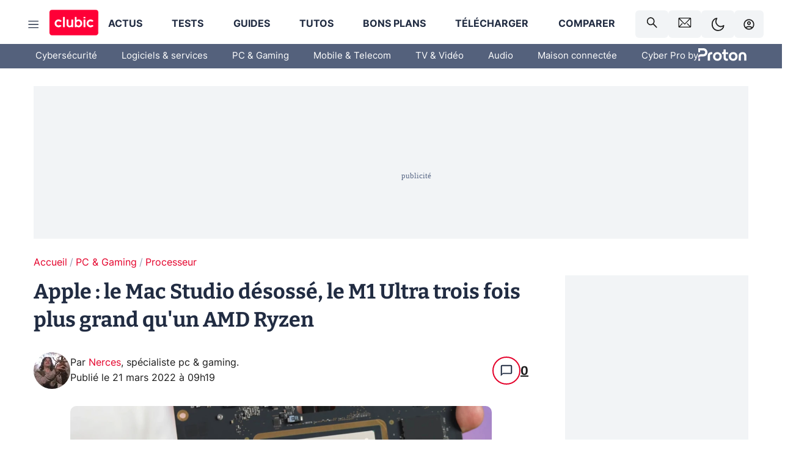

--- FILE ---
content_type: text/html; charset=utf-8
request_url: https://www.clubic.com/pro/entreprises/apple/actualite-414333-apple-le-mac-studio-desosse-le-m1-ultra-trois-fois-plus-grand-qu-un-amd-ryzen.html
body_size: 44241
content:
<!DOCTYPE html><html lang="fr" data-theme="light"><head><meta charSet="utf-8" data-next-head=""/><meta name="viewport" content="initial-scale=1.0, width=device-width" data-next-head=""/><script type="text/javascript" src="https://choices.consentframework.com/js/pa/22690/c/IKVR3/cmp" referrerPolicy="unsafe-url" async=""></script><script async="" type="text/javascript" src="https://cdn.sirdata.eu/youtube-iframe.js"></script><link rel="preload" href="https://securepubads.g.doubleclick.net/tag/js/gpt.js" as="script" type="text/javascript" data-next-head=""/><title data-next-head="">Apple : le Mac Studio désossé, le M1 Ultra trois fois plus grand qu&#x27;un AMD Ryzen</title><meta name="description" content="Au-delà du simple processeur, le M1 Ultra est une puce dotée de remarquables performances, pour le moins imposante." data-next-head=""/><meta name="robots" content="index, follow, max-snippet:-1, max-image-preview:large, max-video-preview:-1" data-next-head=""/><meta property="og:locale" content="fr_FR" data-next-head=""/><meta property="og:site_name" content="clubic.com" data-next-head=""/><meta property="og:title" content="Apple : le Mac Studio désossé, le M1 Ultra trois fois plus grand qu&#x27;un AMD Ryzen" data-next-head=""/><meta property="og:description" content="Au-delà du simple processeur, le M1 Ultra est une puce dotée de remarquables performances, pour le moins imposante." data-next-head=""/><meta property="og:url" content="https://www.clubic.com/pro/entreprises/apple/actualite-414333-apple-le-mac-studio-desosse-le-m1-ultra-trois-fois-plus-grand-qu-un-amd-ryzen.html" data-next-head=""/><meta property="og:image" content="https://pic.clubic.com/v1/images/1986303/raw" data-next-head=""/><meta property="og:type" content="article" data-next-head=""/><meta name="twitter:card" content="summary_large_image" data-next-head=""/><meta name="twitter:site" content="@clubic" data-next-head=""/><meta name="twitter:title" content="Apple : le Mac Studio désossé, le M1 Ultra trois fois plus grand qu&#x27;un AMD Ryzen" data-next-head=""/><meta name="twitter:image" content="https://pic.clubic.com/v1/images/1986303/raw" data-next-head=""/><meta name="twitter:url" content="https://www.clubic.com/pro/entreprises/apple/actualite-414333-apple-le-mac-studio-desosse-le-m1-ultra-trois-fois-plus-grand-qu-un-amd-ryzen.html" data-next-head=""/><meta name="twitter:description" content="Au-delà du simple processeur, le M1 Ultra est une puce dotée de remarquables performances, pour le moins imposante." data-next-head=""/><meta name="twitter:domain" content="clubic.com" data-next-head=""/><meta property="article:publisher" content="https://www.facebook.com/Clubic" data-next-head=""/><link rel="canonical" href="https://www.clubic.com/pro/entreprises/apple/actualite-414333-apple-le-mac-studio-desosse-le-m1-ultra-trois-fois-plus-grand-qu-un-amd-ryzen.html" data-next-head=""/><meta property="article:published_time" content="2022-03-21T09:19:00+01:00" data-next-head=""/><meta property="article:modified_time" content="2022-03-21T09:19:00+01:00" data-next-head=""/><meta property="mrf:tags" content="content-type:news;cat1:PC et Gaming;cat2:Processeur" data-next-head=""/><meta name="mobile-web-app-capable" content="yes"/><meta name="apple-mobile-web-app-capable" content="yes"/><meta name="apple-mobile-web-app-title" content="Clubic"/><meta name="application-name" content="Clubic"/><link rel="dns-prefetch" href="//pic.clubic.com"/><link rel="dns-prefetch" href="//api.clubic.com"/><link rel="dns-prefetch" href="//analytics.clubic.com"/><link rel="dns-prefetch" href="//cdn.consentframework.com"/><link rel="dns-prefetch" href="//cache.consentframework.com"/><link rel="dns-prefetch" href="//choices.consentframework.com"/><link rel="dns-prefetch" href="//scripts.opti-digital.com"/><link rel="dns-prefetch" href="//www.googletagmanager.com/"/><link rel="preload" href="/assets-react/fonts/inter-bold.woff2" as="font" type="font/woff2" crossorigin="anonymous"/><link rel="preload" href="/assets-react/fonts/inter-regular.woff2" as="font" type="font/woff2" crossorigin="anonymous"/><link rel="preload" href="/assets-react/fonts/bitter.woff2" as="font" type="font/woff2" crossorigin="anonymous"/><link rel="apple-touch-icon" sizes="180x180" href="/apple-touch-icon.png"/><link rel="icon" type="image/png" sizes="32x32" href="/favicon-32x32.png"/><link rel="icon" type="image/png" sizes="16x16" href="/favicon-16x16.png"/><link rel="manifest" href="/site.webmanifest"/><link rel="mask-icon" href="/safari-pinned-tab.svg" color="#fc0f3e"/><link rel="shortcut icon" href="/favicon.ico"/><meta name="msapplication-TileColor" content="#202b44"/><meta name="msapplication-config" content="/browserconfig.xml"/><meta name="theme-color" content="#232728"/><meta name="sentry-trace" content="84e275a4aaf29fce720d54b8239c15f6-9fd33a6cc90e786c-0"/><meta name="baggage" content="sentry-environment=prod,sentry-release=undefined,sentry-public_key=948a13215311a60e5cf48c9860c59be8,sentry-trace_id=84e275a4aaf29fce720d54b8239c15f6,sentry-sampled=false,sentry-sample_rand=0.5849849899841075,sentry-sample_rate=0.02"/><script type="application/ld+json" data-type="microdata" data-next-head="">{"@context":"https://schema.org","@graph":[{"@type":"NewsArticle","@id":"https://www.clubic.com/pro/entreprises/apple/actualite-414333-apple-le-mac-studio-desosse-le-m1-ultra-trois-fois-plus-grand-qu-un-amd-ryzen.html#article","headline":"Apple : le Mac Studio désossé, le M1 Ultra trois fois plus grand qu'un AMD Ryzen","description":"Au-delà du simple processeur, le M1 Ultra est une puce dotée de remarquables performances, pour le moins imposante.","thumbnailUrl":"https://pic.clubic.com/v1/images/1986303/raw","datePublished":"2022-03-21T09:19:00+01:00","dateModified":"2022-03-21T09:19:00+01:00","inLanguage":"fr-FR","image":{"@id":"https://www.clubic.com/pro/entreprises/apple/actualite-414333-apple-le-mac-studio-desosse-le-m1-ultra-trois-fois-plus-grand-qu-un-amd-ryzen.html#primaryimage"},"author":{"@id":"https://www.clubic.com/pro/entreprises/apple/actualite-414333-apple-le-mac-studio-desosse-le-m1-ultra-trois-fois-plus-grand-qu-un-amd-ryzen.html#author"},"publisher":{"@id":"https://www.clubic.com/#organization"},"commentCount":14,"potentialAction":[{"@type":"CommentAction","name":"Comment","target":["https://www.clubic.com/pro/entreprises/apple/actualite-414333-apple-le-mac-studio-desosse-le-m1-ultra-trois-fois-plus-grand-qu-un-amd-ryzen.html#comments"]}],"speakable":{"@type":"SpeakableSpecification","xpath":["/html/head/title","/html/head/meta[@name='description']/@content"]},"mainEntityOfPage":{"@id":"https://www.clubic.com/pro/entreprises/apple/actualite-414333-apple-le-mac-studio-desosse-le-m1-ultra-trois-fois-plus-grand-qu-un-amd-ryzen.html"},"isPartOf":{"@id":"https://www.clubic.com/pro/entreprises/apple/actualite-414333-apple-le-mac-studio-desosse-le-m1-ultra-trois-fois-plus-grand-qu-un-amd-ryzen.html"}},{"@type":"WebPage","@id":"https://www.clubic.com/pro/entreprises/apple/actualite-414333-apple-le-mac-studio-desosse-le-m1-ultra-trois-fois-plus-grand-qu-un-amd-ryzen.html","url":"https://www.clubic.com/pro/entreprises/apple/actualite-414333-apple-le-mac-studio-desosse-le-m1-ultra-trois-fois-plus-grand-qu-un-amd-ryzen.html","name":"Apple : le Mac Studio désossé, le M1 Ultra trois fois plus grand qu'un AMD Ryzen","description":"Au-delà du simple processeur, le M1 Ultra est une puce dotée de remarquables performances, pour le moins imposante.","thumbnailUrl":"https://pic.clubic.com/v1/images/1986303/raw","datePublished":"2022-03-21T09:19:00+01:00","dateModified":"2022-03-21T09:19:00+01:00","inLanguage":"fr-FR","isPartOf":{"@id":"https://www.clubic.com/#website"},"potentialAction":[{"@type":"ReadAction","target":["https://www.clubic.com/pro/entreprises/apple/actualite-414333-apple-le-mac-studio-desosse-le-m1-ultra-trois-fois-plus-grand-qu-un-amd-ryzen.html"]}],"breadcrumb":{"@id":"https://www.clubic.com/pro/entreprises/apple/actualite-414333-apple-le-mac-studio-desosse-le-m1-ultra-trois-fois-plus-grand-qu-un-amd-ryzen.html#breadcrumb"},"primaryImageOfPage":{"@id":"https://www.clubic.com/pro/entreprises/apple/actualite-414333-apple-le-mac-studio-desosse-le-m1-ultra-trois-fois-plus-grand-qu-un-amd-ryzen.html#primaryimage"},"image":{"@id":"https://www.clubic.com/pro/entreprises/apple/actualite-414333-apple-le-mac-studio-desosse-le-m1-ultra-trois-fois-plus-grand-qu-un-amd-ryzen.html#primaryimage"}},{"@type":"ImageObject","inLanguage":"fr-FR","url":"https://pic.clubic.com/v1/images/1986303/raw","contentUrl":"https://pic.clubic.com/v1/images/1986303/raw","caption":"Max Tech","height":"1406","width":"2500","@id":"https://www.clubic.com/pro/entreprises/apple/actualite-414333-apple-le-mac-studio-desosse-le-m1-ultra-trois-fois-plus-grand-qu-un-amd-ryzen.html#primaryimage"},{"@type":"BreadcrumbList","@id":"https://www.clubic.com/pro/entreprises/apple/actualite-414333-apple-le-mac-studio-desosse-le-m1-ultra-trois-fois-plus-grand-qu-un-amd-ryzen.html#breadcrumb","itemListElement":[{"@type":"ListItem","position":1,"name":"Accueil","item":"https://www.clubic.com/"},{"@type":"ListItem","position":2,"name":"PC & Gaming","item":"https://www.clubic.com/materiel-informatique/"},{"@type":"ListItem","position":3,"name":"Processeur","item":"https://www.clubic.com/processeur/"}]},{"@type":"Organization","@id":"https://www.clubic.com/#organization","name":"Clubic.com","url":"https://www.clubic.com","logo":{"@type":"ImageObject","@id":"https://www.clubic.com/#/schema/logo/image/","inLanguage":"fr-FR","url":"https://pic.clubic.com/v1/images/2288871/raw","width":"1600","height":"900","caption":"Clubic"},"sameAs":["https://www.facebook.com/Clubic","https://x.com/clubic","https://www.youtube.com/user/Clubic","https://fr.linkedin.com/company/clubic","https://fr.wikipedia.org/wiki/Clubic","https://www.tiktok.com/@clubic_","https://www.whatsapp.com/channel/0029VaFN2Nm3bbV7Nzel1P2B","https://www.instagram.com/clubic_off/","https://x.com/ClubicBonsPlans","https://bsky.app/profile/did:plc:hxwo5olhdgcx7bbzu2lewpgo","https://www.threads.com/@clubic_off"]},{"@type":"WebSite","@id":"https://www.clubic.com/#website","url":"https://www.clubic.com/","name":"Clubic.com","inLanguage":"fr-FR","publisher":{"@id":"https://www.clubic.com/#organization"},"potentialAction":{"@type":"SearchAction","target":{"@type":"EntryPoint","urlTemplate":"https://www.clubic.com/search?q={search_term_string}"},"query-input":"required name=search_term_string"}},{"@type":"Person","@id":"https://www.clubic.com/pro/entreprises/apple/actualite-414333-apple-le-mac-studio-desosse-le-m1-ultra-trois-fois-plus-grand-qu-un-amd-ryzen.html#author","name":"Nerces","image":{"@type":"ImageObject","inLanguage":"fr-FR","url":"https://pic.clubic.com/v1/images/1738049/raw","contentUrl":"https://pic.clubic.com/v1/images/1738049/raw","caption":"Inigo Profil.jpg","height":"395","width":"395","@id":"https://www.clubic.com/#/schema/person/image/"},"url":"https://www.clubic.com/auteur/1486-nerces.html","sameAs":["https://www.twitter.com/Nerces75","https://www.linkedin.com/in/guillaume-t-1446661/"]}]}</script><link rel="preload" imageSrcSet="//pic.clubic.com/v1/images/1738049/raw?fit=smartCrop&amp;width=50&amp;height=50&amp;hash=6802d37635243ab50e233f062974f28532feb4fa 1x, //pic.clubic.com/v1/images/1738049/raw?fit=smartCrop&amp;width=100&amp;height=100&amp;hash=c27ba5286daeb0b6cde9970da9823ad8e1865adf 2x" type="image/webp" as="image" media="(max-width: 1024px)" data-next-head=""/><link rel="preload" imageSrcSet="//pic.clubic.com/v1/images/1738049/raw?fit=smartCrop&amp;width=60&amp;height=60&amp;hash=9a6e745f1606520728208f2e6f2f6ce9b21efe81 1x, //pic.clubic.com/v1/images/1738049/raw?fit=smartCrop&amp;width=120&amp;height=120&amp;hash=81867afbb005da2877cb2eedc570b911880f6b63 2x" type="image/webp" as="image" media="(min-width: 1025px)" data-next-head=""/><link rel="preload" imageSrcSet="//pic.clubic.com/1f9c73571986303/768x432/smart/apple-m1-ultra.webp 2x, //pic.clubic.com/218bcedf1986303/1152x648/smart/apple-m1-ultra.webp 3x" type="image/webp" as="image" media="(max-width: 768px)" data-next-head=""/><link rel="preload" imageSrcSet="//pic.clubic.com/04976eba1986303/1024x576/smart/apple-m1-ultra.webp 1x, //pic.clubic.com/dc5b59c71986303/1536x864/smart/apple-m1-ultra.webp 2x" type="image/webp" as="image" media="(min-width: 769px) and (max-width: 1024px)" data-next-head=""/><link rel="preload" imageSrcSet="//pic.clubic.com/05c516fb1986303/1200x675/smart/apple-m1-ultra.webp 1x, //pic.clubic.com/cfce11ea1986303/1600x900/smart/apple-m1-ultra.webp 2x" type="image/webp" as="image" media="(min-width: 1025px)" data-next-head=""/><link rel="preload" imageSrcSet="//pic.clubic.com/1325d2dd1986306/768x432/smart/apple-m1-ultra.webp 2x, //pic.clubic.com/ebd4aa391986306/1152x648/smart/apple-m1-ultra.webp 3x" type="image/webp" as="image" media="(max-width: 768px)" data-next-head=""/><link rel="preload" imageSrcSet="//pic.clubic.com/cb14336e1986306/1024x576/smart/apple-m1-ultra.webp 1x, //pic.clubic.com/52e192d21986306/1536x864/smart/apple-m1-ultra.webp 2x" type="image/webp" as="image" media="(min-width: 769px) and (max-width: 1024px)" data-next-head=""/><link rel="preload" imageSrcSet="//pic.clubic.com/b52cea391986306/1200x675/smart/apple-m1-ultra.webp 1x, //pic.clubic.com/8ff321171986306/1600x900/smart/apple-m1-ultra.webp 2x" type="image/webp" as="image" media="(min-width: 1025px)" data-next-head=""/><script type="text/javascript" async="" data-react-no-hydrate="true" data-next-head="">
            var currentThemeAd = window.localStorage.getItem('preferMode') ?? (window?.matchMedia('(prefers-color-scheme: dark)').matches ? 'dark' : 'light');
            var adConfig = '{"adUnit":"/21718639124/clubic.com/contenu-actu-rjs","pageTargeting":{"kw":["news","apple","processor","hardware","video-embedded","PC & Gaming","section1264","Processeur","section1279"],"env":"prod","mode":"dark","issafe":1}}';
            var updatedJsonString = adConfig.replace(/"mode":"[^"]+"/, `"mode":"${currentThemeAd}"`);
            var optidigitalQueue = optidigitalQueue || {};
            optidigitalQueue.cmd = optidigitalQueue.cmd || [];
            var i='optidigital-ad-init';
            if (!document.getElementById(i)) {
              var opti=document.createElement('script');
              opti.id=i;
              opti.type='module';
              opti.setAttribute("data-config",updatedJsonString);
              opti.src='//scripts.opti-digital.com/modules/?site=clubicv3';
              var node=document.getElementsByTagName('head')[0];
              node.parentNode.insertBefore(opti, node);
            } 
          </script><script defer="" type="text/javascript" data-next-head="">
             !function(){"use strict";function e(e){var t=!(arguments.length>1&&void 0!==arguments[1])||arguments[1],c=document.createElement("script");c.src=e,t?c.type="module":(c.async=!0,c.type="text/javascript",c.setAttribute("nomodule",""));var n=document.getElementsByTagName("script")[0];n.parentNode.insertBefore(c,n)}!function(t,c){!function(t,c,n){var a,o,r;n.accountId=c,null!==(a=t.marfeel)&&void 0!==a||(t.marfeel={}),null!==(o=(r=t.marfeel).cmd)&&void 0!==o||(r.cmd=[]),t.marfeel.config=n;var i="https://sdk.mrf.io/statics";e("".concat(i,"/marfeel-sdk.js?id=").concat(c),!0),e("".concat(i,"/marfeel-sdk.es5.js?id=").concat(c),!1)}(t,c,arguments.length>2&&void 0!==arguments[2]?arguments[2]:{})}(window,3521,{} /*config*/)}();
            </script><script>window.nextEnv = {"NEXT_PUBLIC_APP_ENV_COMPLET":"prod","NEXT_PUBLIC_VERSION":"undefined","NEXT_PUBLIC_BASE_URL":"undefined","NEXT_PUBLIC_ENV":"undefined","NEXT_PUBLIC_HOST":"www.clubic.com"};</script><script>
   globalThis.constantContext = {};
   const alsContext = {reqId:''};
    globalThis.alsContext = {
      getContext: (key) => {
        return alsContext[key];
      },
      setContext: (key, value) => {
        alsContext[key] = value;
      },
    }
  </script><script id="cmp-stub" type="text/javascript">(function () {window.ABconsentCMP = window.ABconsentCMP || {};window.ABconsentCMP.IE11Cmp = "https://choices.consentframework.com/js/pa/22690/c/IKVR3/cmp/ie11";})();function _typeof(t){return _typeof="function"==typeof Symbol&&"symbol"==typeof Symbol.iterator?function(t){return typeof t}:function(t){return t&&"function"==typeof Symbol&&t.constructor===Symbol&&t!==Symbol.prototype?"symbol":typeof t},_typeof(t)}!function(){var t=function(){var t="__tcfapiLocator",e="__sdcmpapiLocator",r=[],n=[],o=window;function a(t){var e=arguments.length>1&&void 0!==arguments[1]?arguments[1]:0;try{var r=o.document,n=!!o.frames[t];if(!n)if(r.body){var c=r.createElement("iframe");c.style.cssText="display:none",c.name=t,r.body.appendChild(c)}else e<2e3&&setTimeout(function(){a(t,e+1)},5);return!n}catch(p){return!1}}function c(t){var e,r=o;try{for(;r&&r!==o.top;){if(r.frames[t]){e=r;break}if(!r.parent||r.parent===r)break;r=r.parent}}catch(n){}return e}function p(){try{for(var t=this&&this.sourceAPI||"__sdcmpapi",e=o.gdprApplies,a=(o.ABconsentCMP||{}).consentModeFromTcf||!1,c=arguments.length,p=new Array(c),i=0;i<c;i++)p[i]=arguments[i];if(!p.length)return"__tcfapi"===t?r:n;if("setGdprApplies"===p[0])p.length>3&&2===Number(p[1])&&"boolean"==typeof p[3]&&(e=p[3],o.gdprApplies=e,"function"==typeof p[2]&&p[2]({gdprApplies:e},!0));else if("ping"===p[0]){if("function"==typeof p[2]){var f={gdprApplies:e,cmpLoaded:!1,cmpStatus:"stub",apiVersion:"2.0"};a&&(f.enableAdvertiserConsentMode=!0),p[2](f,!0)}}else("__tcfapi"===t?r:n).push(p)}catch(s){}}var i=c(t),f=c(e);try{i||a(t),f||a(e),o.__tcfapi||(o.__tcfapi=function(){for(var t=arguments.length,e=new Array(t),r=0;r<t;r++)e[r]=arguments[r];return p.apply({sourceAPI:"__tcfapi"},e)}),o.__sdcmpapi||(o.__sdcmpapi=function(){for(var t=arguments.length,e=new Array(t),r=0;r<t;r++)e[r]=arguments[r];return p.apply({sourceAPI:"__sdcmpapi"},e)}),o.addEventListener("message",function(t){try{var e=t&&t.data;if(!e)return;var r={};if("string"==typeof e)try{r=JSON.parse(e)}catch(c){return}else{if("object"!==_typeof(e)||e.constructor!==Object)return;r=e}var n=r&&(r.__tcfapiCall||r.__sdcmpapiCall);if(!n)return;try{var o=r.__tcfapiCall?window.__tcfapi:window.__sdcmpapi,a=r.__tcfapiCall?"__tcfapiReturn":"__sdcmpapiReturn";o(n.command,n.version,function(r,o){var c={};c[a]={returnValue:r,success:o,callId:n.callId};var p="null"===t.origin?"*":t.origin;t.source.postMessage("string"==typeof e?JSON.stringify(c):c,p)},n.parameter)}catch(p){}}catch(i){}},!1)}catch(s){}};try{t(),"undefined"!=typeof module&&"object"===("undefined"==typeof module?"undefined":_typeof(module))&&"object"===_typeof(module.exports)&&(module.exports=t)}catch(o){}if(window.MSInputMethodContext&&document.documentMode){var e=(window.ABconsentCMP||{}).IE11Cmp,r=void 0===e?"":e;if(!r)return;var n=document.createElement("script");n.src=r,n.async=!0,n.type="text/javascript",(document.head||document.documentElement).appendChild(n)}}();(function () {window.ABconsentCMP = window.ABconsentCMP || {};window.ABconsentCMP.enableConsentMode = window.ABconsentCMP.enableConsentMode ? true : (window.ABconsentCMP.enableConsentMode === undefined) && true;var ABconsentCMP=window.ABconsentCMP=window.ABconsentCMP||{};ABconsentCMP.loaded=ABconsentCMP.loaded||{},ABconsentCMP.runOnce=ABconsentCMP.runOnce||function(n,e){if(!ABconsentCMP.loaded[n]){ABconsentCMP.loaded[n]=!0;try{"function"==typeof e&&e(ABconsentCMP)}catch(n){}}};ABconsentCMP.runOnce("consentModeGtm",function(e){if(e.enableConsentMode)try{var t=e.gtmDataLayerName||"dataLayer",n=window[t]=window[t]||[],a="denied",o={analytics_storage:a,functionality_storage:a,security_storage:a,personalization_storage:a,wait_for_update:1e3};function r(){n.push(arguments)}r("set","developer_id.dOWE1OT",!0),!0!==e.consentModeFromTcf&&(o.ad_storage=o.ad_user_data=o.ad_personalization=a),r("consent","default",o)}catch(e){}});ABconsentCMP.runOnce("consentModeAdsense",function(){try{(window.adsbygoogle=window.adsbygoogle||[]).pauseAdRequests=1}catch(e){}});ABconsentCMP.runOnce("tcfUetq",function(){try{(window.uetq=window.uetq||[]).push("config","tcf",{enabled:!0})}catch(e){}});})();</script><script async="" type="text/javascript">
                  let currentTheme =  window.localStorage.getItem('preferMode');  
                  if(!currentTheme) {
                    currentTheme =  window?.matchMedia('(prefers-color-scheme: dark)').matches ? 'dark' : 'light';
                    window.localStorage.setItem('preferMode', currentTheme);
                  }
                  document.documentElement.setAttribute('data-theme', currentTheme);
                 </script><script async="" type="text/javascript"> var _paq = window._paq = window._paq || [];
                /* tracker methods like "setCustomDimension" should be called before "trackPageView" */
                _paq.push(['trackPageView']);
                _paq.push(['enableLinkTracking']);
                (function() {
                var u="https://analytics.clubic.com/";
                _paq.push(['setTrackerUrl', u+'matomo.php']);
                _paq.push(['setSiteId', '1']);
                var d=document, g=d.createElement('script'), s=d.getElementsByTagName('script')[0];
                g.type='text/javascript'; g.async=true; g.src=u+'matomo.js'; s.parentNode.insertBefore(g,s);
              })();</script><noscript><p><img src="https://analytics.clubic.com/matomo.php?idsite=1&amp;amp;rec=1" alt=""/></p></noscript><noscript data-n-css=""></noscript><script defer="" noModule="" src="/_next/static/chunks/polyfills-42372ed130431b0a.js"></script><script defer="" src="/_next/static/chunks/5271.ea55f5afeee2f810.js"></script><script defer="" src="/_next/static/chunks/2888.ed2bd38c480029a6.js"></script><script defer="" src="/_next/static/chunks/5470.7b14a21c0891bb1e.js"></script><script defer="" src="/_next/static/chunks/6293.adcc0b7f20eb33a0.js"></script><script defer="" src="/_next/static/chunks/7466.c7027645672d852d.js"></script><script defer="" src="/_next/static/chunks/9665.3e2cd57a7818e6d1.js"></script><script defer="" src="/_next/static/chunks/5542.0bea5918111607f7.js"></script><script defer="" src="/_next/static/chunks/9118.842642fdeef9971d.js"></script><script defer="" src="/_next/static/chunks/7371.542507ed46063fd4.js"></script><script defer="" src="/_next/static/chunks/6466.e1b21354779e3489.js"></script><script defer="" src="/_next/static/chunks/6737.0734bca437f03243.js"></script><script defer="" src="/_next/static/chunks/8342.7aa7d1f83cf0ccc2.js"></script><script defer="" src="/_next/static/chunks/5297.5f162fe2dbfebb0e.js"></script><script defer="" src="/_next/static/chunks/3606.63e8d154a2c5328c.js"></script><script defer="" src="/_next/static/chunks/1224.55ff91ae508cf960.js"></script><script defer="" src="/_next/static/chunks/9670.ef313450cd04ff46.js"></script><script defer="" src="/_next/static/chunks/3402.471c7b256c7b1ae7.js"></script><script defer="" src="/_next/static/chunks/6220.0e8718ff4729ad0a.js"></script><script defer="" src="/_next/static/chunks/7189.a9ad83371ea83f2a.js"></script><script src="/_next/static/chunks/runtime-536646c3522f2991.js" defer=""></script><script src="/_next/static/chunks/next-b21576a8713c61ad.js" defer=""></script><script src="/_next/static/chunks/reactjs-19.2.3.js" defer=""></script><script src="/_next/static/chunks/reactjs-dom-19.2.3.js" defer=""></script><script src="/_next/static/chunks/main-ec190852b12d8f40.js" defer=""></script><script src="/_next/static/chunks/article-processor-52bc1b8e99401394.js" defer=""></script><script src="/_next/static/chunks/styled-6.1.19.js" defer=""></script><script src="/_next/static/chunks/apollo-3.13.9.js" defer=""></script><script src="/_next/static/chunks/api-sdk-655a53efad5e1ff5.js" defer=""></script><script src="/_next/static/chunks/8569-877b1f4c4eb5592c.js" defer=""></script><script src="/_next/static/chunks/pages/_app-c2ccd899be5fabbb.js" defer=""></script><script src="/_next/static/chunks/pages/%5B...slug%5D-fb6dad8f424c1abf.js" defer=""></script><script src="/_next/static/HLOwCNgmcScUbpmP1hBKe/_buildManifest.js" defer=""></script><script src="/_next/static/HLOwCNgmcScUbpmP1hBKe/_ssgManifest.js" defer=""></script><style data-styled="" data-styled-version="6.1.19">.ad-container{background-color:var(--color-alt-5);display:flex;flex-direction:column;justify-content:flex-start;position:relative;min-height:200px;overflow:hidden;grid-column:2/3;}/*!sc*/
@media (min-width:1024px){.ad-container{grid-column:1/10;}}/*!sc*/
.ad-container p{font-size:14px;color:rgba(var(--theme-color-foreground), 0.15);margin:8px 0;}/*!sc*/
.ad-container .ad-content{flex-grow:1;z-index:1;display:flex;justify-content:center;margin:0;max-width:100vw;overflow:hidden;}/*!sc*/
.ad-container .ad-content[data-slot="Billboard_2"],.ad-container .ad-content[data-slot="Mobile_Pos1"],.ad-container .ad-content[data-slot="Mobile_Pos2"],.ad-container .ad-content[data-slot="Mobile_Pos3"]{min-height:250px;}/*!sc*/
.ad-container .ad-content[data-slot="Billboard_1"]{height:250px;}/*!sc*/
.ad-container .ad-content[data-slot="Rectangle_1"]{height:100px;}/*!sc*/
.ad-container .ad-content[data-slot="HalfpageAd_1"],.ad-container .ad-content[data-slot="HalfpageAd_2"],.ad-container .ad-content[data-slot="HalfpageAd_3"]{min-height:600px;}/*!sc*/
.ad-container.no-background{background-color:transparent;border:none;overflow:visible;}/*!sc*/
.ad-container.no-background p{display:none;}/*!sc*/
.ad-container.no-background .ad-content{margin-bottom:0;}/*!sc*/
.ad-container.megaban{margin:var(--spacer-s) 0;}/*!sc*/
.ad-container.position-sticky{position:sticky;top:85px;}/*!sc*/
.ad-container.mobile-only{display:flex;}/*!sc*/
@media (min-width:1024px){.ad-container.mobile-only{display:none;}}/*!sc*/
.ad-container.desktop-only{display:none;}/*!sc*/
@media (min-width:1024px){.ad-container.desktop-only{display:flex;}}/*!sc*/
#GenecyDFPAdWallpaperCont~* .ad-container.megaban{display:none;}/*!sc*/
data-styled.g1[id="sc-global-eVrTht1"]{content:"sc-global-eVrTht1,"}/*!sc*/
html{-ms-text-size-adjust:100%;-webkit-text-size-adjust:100%;}/*!sc*/
body{margin:0;}/*!sc*/
article,aside,details,figcaption,figure,footer,header,hgroup,main,menu,nav,section,summary{display:block;}/*!sc*/
audio,canvas,progress,video{display:inline-block;vertical-align:baseline;}/*!sc*/
audio:not([controls]){display:none;height:0;}/*!sc*/
[hidden],template{display:none;}/*!sc*/
a,button{background-color:transparent;border-width:0;}/*!sc*/
a:active,a:hover{outline:0;}/*!sc*/
abbr[title]{border-bottom:1px dotted;}/*!sc*/
b,strong{font-weight:bold;}/*!sc*/
dfn{font-style:italic;}/*!sc*/
h1{font-size:2em;margin:0.67em 0;}/*!sc*/
mark{background:#ff0;color:black;}/*!sc*/
small{font-size:80%;}/*!sc*/
sub,sup{font-size:75%;line-height:0;position:relative;vertical-align:baseline;}/*!sc*/
sup{top:-0.5em;}/*!sc*/
sub{bottom:-0.25em;}/*!sc*/
img{border:0;}/*!sc*/
svg:not(:root){overflow:hidden;}/*!sc*/
figure{margin:1em 40px;}/*!sc*/
hr{-moz-box-sizing:content-box;box-sizing:content-box;height:0;}/*!sc*/
pre{overflow:auto;}/*!sc*/
code,kbd,pre,samp{font-family:monospace,serif;font-size:1em;}/*!sc*/
button,input,optgroup,select,textarea{color:inherit;font:inherit;margin:0;}/*!sc*/
button{overflow:visible;}/*!sc*/
button,select{text-transform:none;}/*!sc*/
button,html input[type='button'],input[type='reset'],input[type='submit']{-webkit-appearance:button;cursor:pointer;}/*!sc*/
button[disabled],html input[disabled]{cursor:default;}/*!sc*/
button::-moz-focus-inner,input::-moz-focus-inner{border:0;padding:0;}/*!sc*/
input{line-height:normal;}/*!sc*/
input[type='checkbox'],input[type='radio']{box-sizing:border-box;padding:0;}/*!sc*/
input[type='number']::-webkit-inner-spin-button,input[type='number']::-webkit-outer-spin-button{height:auto;}/*!sc*/
input[type='search']{-webkit-appearance:textfield;-moz-box-sizing:border-box;-webkit-box-sizing:border-box;box-sizing:border-box;}/*!sc*/
input[type='search']::-webkit-search-cancel-button,input[type='search']::-webkit-search-decoration{-webkit-appearance:none;}/*!sc*/
fieldset{border:1px solid #c0c0c0;margin:0 2px;padding:0.35em 0.625em 0.75em;}/*!sc*/
legend{border:0;padding:0;}/*!sc*/
textarea{overflow:auto;}/*!sc*/
optgroup{font-weight:bold;}/*!sc*/
table{border-collapse:collapse;border-spacing:0;}/*!sc*/
td,th{padding:0;}/*!sc*/
.sd-cmp-2dyYO{top:40px!important;left:unset!important;right:unset!important;padding:unset!important;padding-top:5px!important;}/*!sc*/
.sd-cmp-1bquj .sd-cmp-2jmDj{padding:unset;}/*!sc*/
.sd-cmp-1IdBZ{padding-top:10px!important;}/*!sc*/
.sd-cmp-2jmDj{color:grey!important;}/*!sc*/
data-styled.g2[id="sc-global-hDeBjt1"]{content:"sc-global-hDeBjt1,"}/*!sc*/
*{box-sizing:border-box;padding:0;margin:0;}/*!sc*/
*::after,*::before{box-sizing:border-box;}/*!sc*/
html,body{width:100%;height:100%;}/*!sc*/
img{vertical-align:middle;}/*!sc*/
data-styled.g3[id="sc-global-igtmDC1"]{content:"sc-global-igtmDC1,"}/*!sc*/
:root{--spacer-xxs:4px;--spacer-xs:7px;--spacer-s:15px;--spacer-s-fluid:clamp(0.625rem, 0.536rem + 0.446vw, 0.938rem);--spacer:30px;--spacer-to-xs:clamp(0.438rem, 0.027rem + 2.054vw, 1.875rem);--spacer-fluid:clamp(0.938rem, 0.67rem + 1.339vw, 1.875rem);--spacer-m:45px;--spacer-m-to-xs:clamp(0.438rem, -0.241rem + 3.393vw, 2.813rem);--spacer-m-to-s:clamp(0.938rem, 0.402rem + 2.679vw, 2.813rem);--spacer-m-fluid:clamp(1.875rem, 1.607rem + 1.339vw, 2.813rem);--spacer-l:60px;--spacer-l-to-xs:clamp(0.438rem, -0.509rem + 4.732vw, 3.75rem);--spacer-l-to-s:clamp(0.938rem, 0.134rem + 4.018vw, 3.75rem);--spacer-l-to-default:clamp(1.875rem, 1.339rem + 2.679vw, 3.75rem);--spacer-l-fluid:clamp(2.813rem, 2.545rem + 1.339vw, 3.75rem);--spacer-xl:90px;--spacer-xl-to-xs:clamp(0.438rem, -1.045rem + 7.411vw, 5.625rem);--spacer-xl-to-s:clamp(0.938rem, -0.402rem + 6.696vw, 5.625rem);--spacer-xl-to-default:clamp(1.875rem, 0.804rem + 5.357vw, 5.625rem);--spacer-xl-to-m:clamp(2.813rem, 2.009rem + 4.018vw, 5.625rem);--spacer-xl-fluid:clamp(3.75rem, 3.214rem + 2.679vw, 5.625rem);--spacer-em:1em;--theme-typography-default-font:'Inter UI',Arial,sans-serif;--theme-typography-primary-font:'Bitter',serif;--theme-palette-black:#232728;--theme-palette-black-alt:#212C42;--theme-palette-dark-black:#1b1b1b;--theme-palette-black-medium:#5d6c8a;--theme-palette-white:#FFFFFF;--theme-palette-dark-white:#f2f4f6;--theme-palette-dark-white2:#E5E8EE;--theme-palette-grey:#777777;--theme-palette-dark-grey:#54617C;--theme-palette-red:#E4002A;--theme-palette-red-clubic:#ff0037;--theme-palette-red-medium:#FF5978;--theme-palette-dark-red:#AF0524;--theme-palette-blue:#3F547E;--theme-palette-blue-medium:#99A4BA;--theme-palette-dark-blue:#37486D;--theme-palette-green:#009e76;--theme-palette-dark-green:#018262;--theme-palette-grey-blue:#526C8A;--theme-palette-dark-grey-blue:#3F547E;--theme-palette-light-grey-blue:#a4adbd;--theme-palette-golden:#C89E42;}/*!sc*/
:root[data-theme='light']{--theme-color-background:#FFFFFF;--theme-color-foreground:#212C42;--theme-color-foreground-rgb:33,44,66;--theme-color-medium:#99A4BA;--theme-color-primary:#E4002A;--theme-color-primary-contrast:#FFFFFF;--theme-color-title:#212C42;--theme-background-contrast-background-color:#f2f4f6;--theme-background-contrast-link-color:inherit;--theme-background-contrast-text-color:#212C42;--theme-background-flashy-background-color:#E4002A;--theme-background-flashy-link-color:#FFFFFF;--theme-background-flashy-text-color:#FFFFFF;--theme-background-navy-background-color:#3F547E;--theme-background-navy-link-color:#FFFFFF;--theme-background-navy-text-color:#FFFFFF;--theme-background-light-background-color:#777777;--theme-background-light-text-color:#212C42;--theme-background-light-link-color:#E4002A;--theme-background-transparent-background-color:transparent;--theme-background-transparent-text-color:inherit;--theme-background-transparent-link-color:inherit;--background-color-sub:#EDF0F4;--text-color:var(--theme-palette-dark-black);--text-color-reverse:var(--theme-palette-white);--text-color-alt:var(--theme-palette-blue);--title-foreground:var(--theme-palette-black-alt);--title-foreground-alt:var(--theme-palette-black-medium);--link-color:var(--theme-palette-red);--background-color-alt:var(--theme-palette-black-alt);--card-border:var(--theme-palette-light-grey-blue);--color-box-shadow:rgba(0 ,0 ,0 ,0.1);--color-alt-blue:var(--theme-palette-blue-medium);--color-alt-grey-blue:var(--theme-palette-grey-blue);--color-alt-dark:var(--theme-palette-dark-white2);--color-form-border:#cccccc;--color-alt-1:var(--theme-palette-grey);--color-alt-2:var(--theme-palette-dark-white);--color-alt-3:var(--theme-palette-dark-white);--color-alt-4:none;--color-alt-4-reverse:var(--theme-palette-dark-white);--color-alt-5:var(--theme-palette-dark-white);--color-alt-6:var(--theme-palette-dark-grey-blue);--color-alt-7:var(--theme-palette-dark-grey);--color-alt-8:var(--theme-palette-white);--color-alt-9:var(--theme-palette-dark-white);--color-grey-trans:rgba(0, 0, 0, 0.8);}/*!sc*/
:root[data-theme='dark']{--theme-color-background:#232728;--theme-color-foreground:#FFFFFF;--theme-color-foreground-rgb:0,0,0;--theme-color-medium:#FFFFFF;--theme-color-primary:#FF5978;--theme-color-primary-contrast:#FFFFFF;--theme-color-title:#FFFFFF;--theme-background-contrast-background-color:#1b1b1b;--theme-background-contrast-link-color:inherit;--theme-background-contrast-text-color:#FFFFFF;--theme-background-flashy-background-color:#FF5978;--theme-background-flashy-link-color:#FFFFFF;--theme-background-flashy-text-color:#FFFFFF;--theme-background-navy-background-color:#3F547E;--theme-background-navy-link-color:#FFFFFF;--theme-background-navy-text-color:#FFFFFF;--theme-background-light-background-color:#777777;--theme-background-light-text-color:#212C42;--theme-background-light-link-color:#FF5978;--theme-background-transparent-background-color:transparent;--theme-background-transparent-text-color:inherit;--theme-background-transparent-link-color:inherit;--background-color-sub:var(--theme-palette-dark-black);--text-color:var(--theme-palette-white);--text-color-reverse:var(--theme-palette-dark-black);--text-color-alt:var(--theme-palette-white);--title-foreground:var(--theme-palette-white);--title-foreground-alt:var(--theme-palette-white);--link-color:var(--theme-palette-red-medium);--background-color-alt:var(--theme-palette-black);--card-border:var(--theme-palette-grey);--color-box-shadow:rgba(0 ,0 ,0 ,0.3);--color-alt-blue:var(--theme-palette-blue);--color-form-border:#555555;--color-alt-grey-blue:var(--theme-palette-light-grey-blue);--color-alt-dark:black;--color-alt-1:var(--theme-palette-white);--color-alt-2:var(--theme-palette-black-alt);--color-alt-3:var(--theme-palette-white);--color-alt-4:var(--theme-palette-dark-black);--color-alt-4-reverse:none;--color-alt-5:var(--theme-palette-dark-black);--color-alt-6:var(--theme-palette-white);--color-alt-7:var(--theme-palette-dark-white);--color-alt-8:var(--theme-palette-red-medium);--color-alt-9:var(--theme-palette-dark-grey);--color-grey-trans:rgba(255, 255, 255, 0.8);}/*!sc*/
html{color:var(--text-color);background-color:var(--theme-color-background);transition:background-color 0.5s;-webkit-font-smoothing:antialiased;-moz-osx-font-smoothing:grayscale;}/*!sc*/
body{line-height:1.2;-moz-osx-font-smoothing:grayscale;-ms-overflow-style:-ms-autohiding-scrollbar;font-family:var(--theme-typography-default-font);overflow-x:hidden;}/*!sc*/
article aside{display:none;}/*!sc*/
html.no-event,html.no-event body{overflow:hidden;}/*!sc*/
a{color:inherit;}/*!sc*/
a.un-styled-linked{text-decoration:none;}/*!sc*/
a.mod-primary{color:var(--link-color);}/*!sc*/
a.simple{color:var(--link-color);font-weight:bold;}/*!sc*/
blockquote{position:relative;font-style:italic;padding:var(--spacer-s) var(--spacer-s);border-left:4px solid var(--color-alt-grey-blue);border-radius:8px;}/*!sc*/
@media (prefers-reduced-motion: reduce){*,*:hover,*:focus,*::before,*:hover::before,*:focus::before,*::after,*:hover::after,*:focus::after{animation:none;transition:none;scroll-behavior:auto;}}/*!sc*/
data-styled.g4[id="sc-global-OHcVh1"]{content:"sc-global-OHcVh1,"}/*!sc*/
.hLrpSC{animation:drxLLP ease-in-out infinite alternate 600ms 200ms;width:min(90%,50px);height:min(90%,50px);background-color:var(--theme-color-background);color:var(--theme-color-foreground);}/*!sc*/
data-styled.g5[id="sc-1qs7exx-0"]{content:"hLrpSC,"}/*!sc*/
.hZWoGk{padding-top:calc((1 * 100% - 50px) / 2);padding-bottom:calc((1 * 100% - 50px) / 2);text-align:center;}/*!sc*/
@media (min-width:1024px){.hZWoGk{padding-top:calc((1 * 100% - 50px) / 2);padding-bottom:calc((1 * 100% - 50px) / 2);}}/*!sc*/
.irouRU{padding-top:calc((0.8333333333333334 * 100% - 50px) / 2);padding-bottom:calc((0.8333333333333334 * 100% - 50px) / 2);text-align:center;}/*!sc*/
@media (min-width:1024px){.irouRU{padding-top:calc((0.8333333333333334 * 100% - 50px) / 2);padding-bottom:calc((0.8333333333333334 * 100% - 50px) / 2);}}/*!sc*/
.hOwhjg{padding-top:calc((0.6944444444444444 * 100% - 50px) / 2);padding-bottom:calc((0.6944444444444444 * 100% - 50px) / 2);text-align:center;}/*!sc*/
@media (min-width:1024px){.hOwhjg{padding-top:calc((0.6944444444444444 * 100% - 50px) / 2);padding-bottom:calc((0.6944444444444444 * 100% - 50px) / 2);}}/*!sc*/
data-styled.g6[id="sc-1qs7exx-1"]{content:"hZWoGk,irouRU,hOwhjg,"}/*!sc*/
.itNNZS{border-radius:6px;width:100%;color:transparent;height:100%;max-width:100%;vertical-align:middle;}/*!sc*/
@media (min-width:1024px){.itNNZS{border-radius:10px;}}/*!sc*/
.cJzzmV{border-radius:0;width:100%;color:transparent;height:100%;max-width:100%;vertical-align:middle;}/*!sc*/
@media (min-width:1024px){.cJzzmV{border-radius:0;}}/*!sc*/
data-styled.g7[id="sc-1qs7exx-2"]{content:"itNNZS,cJzzmV,"}/*!sc*/
.lcFsnL{position:relative;width:50px;height:50px;display:flex;align-items:center;justify-content:center;overflow:hidden;}/*!sc*/
@media (min-width:768px){.lcFsnL{width:50px;height:50px;}}/*!sc*/
@media (min-width:1024px){.lcFsnL{width:60px;height:60px;}}/*!sc*/
.lcFsnL.isEager{background-color:transparent;}/*!sc*/
.lcFsnL.isEager .sc-1qs7exx-2{width:100%!important;height:100%!important;animation:none!important;}/*!sc*/
.lcFsnL.loaded{background-color:transparent;}/*!sc*/
.lcFsnL.loaded .sc-1qs7exx-2{width:100%;height:100%;animation:hPcQcs ease-in-out 800ms;}/*!sc*/
.fdKRmH{position:relative;width:768px;height:432px;display:flex;align-items:center;justify-content:center;overflow:hidden;}/*!sc*/
@media (min-width:768px){.fdKRmH{width:1024px;height:576px;}}/*!sc*/
@media (min-width:1024px){.fdKRmH{width:1200px;height:675px;}}/*!sc*/
.fdKRmH.isEager{background-color:transparent;}/*!sc*/
.fdKRmH.isEager .sc-1qs7exx-2{width:100%!important;height:100%!important;animation:none!important;}/*!sc*/
.fdKRmH.loaded{background-color:transparent;}/*!sc*/
.fdKRmH.loaded .sc-1qs7exx-2{width:100%;height:100%;animation:hPcQcs ease-in-out 800ms;}/*!sc*/
.kGqFsX{position:relative;width:60px;height:60px;display:flex;align-items:center;justify-content:center;overflow:hidden;}/*!sc*/
@media (min-width:768px){.kGqFsX{width:60px;height:60px;}}/*!sc*/
@media (min-width:1024px){.kGqFsX{width:60px;height:60px;}}/*!sc*/
.kGqFsX.isEager{background-color:transparent;}/*!sc*/
.kGqFsX.isEager .sc-1qs7exx-2{width:100%!important;height:100%!important;animation:none!important;}/*!sc*/
.kGqFsX.loaded{background-color:transparent;}/*!sc*/
.kGqFsX.loaded .sc-1qs7exx-2{width:100%;height:100%;animation:hPcQcs ease-in-out 800ms;}/*!sc*/
.kBrIEr{position:relative;width:240px;height:200px;display:flex;align-items:center;justify-content:center;overflow:hidden;}/*!sc*/
@media (min-width:768px){.kBrIEr{width:240px;height:240px;}}/*!sc*/
@media (min-width:1024px){.kBrIEr{width:240px;height:200px;}}/*!sc*/
.kBrIEr.isEager{background-color:transparent;}/*!sc*/
.kBrIEr.isEager .sc-1qs7exx-2{width:100%!important;height:100%!important;animation:none!important;}/*!sc*/
.kBrIEr.loaded{background-color:transparent;}/*!sc*/
.kBrIEr.loaded .sc-1qs7exx-2{width:100%;height:100%;animation:hPcQcs ease-in-out 800ms;}/*!sc*/
.bxoYKz{position:relative;width:360px;height:250px;display:flex;align-items:center;justify-content:center;overflow:hidden;}/*!sc*/
@media (min-width:768px){.bxoYKz{width:360px;height:360px;}}/*!sc*/
@media (min-width:1024px){.bxoYKz{width:360px;height:250px;}}/*!sc*/
.bxoYKz.isEager{background-color:transparent;}/*!sc*/
.bxoYKz.isEager .sc-1qs7exx-2{width:100%!important;height:100%!important;animation:none!important;}/*!sc*/
.bxoYKz.loaded{background-color:transparent;}/*!sc*/
.bxoYKz.loaded .sc-1qs7exx-2{width:100%;height:100%;animation:hPcQcs ease-in-out 800ms;}/*!sc*/
data-styled.g8[id="sc-1qs7exx-3"]{content:"lcFsnL,fdKRmH,kGqFsX,kBrIEr,bxoYKz,"}/*!sc*/
.boJzlO{background:var(--color-alt-4);border:solid 1px #ddd;border-radius:6px;display:flex;flex-direction:column;gap:var(--spacer-s);padding:var(--spacer-m);}/*!sc*/
@media (max-width:1024px){.boJzlO{padding:var(--spacer-s);}}/*!sc*/
data-styled.g12[id="sc-179azgf-0"]{content:"boJzlO,"}/*!sc*/
.jnDEFG{color:var(--text-color);font-family:var(--theme-typography-primary-font);font-size:22px;margin:initial;padding:initial;font-weight:700;}/*!sc*/
@media (max-width:1024px){.jnDEFG{text-align:center;color:var(--text-color);}}/*!sc*/
data-styled.g13[id="sc-179azgf-1"]{content:"jnDEFG,"}/*!sc*/
.fCAkRr{align-items:center;border:solid 2px var(--text-color-alt);border-radius:6px;display:flex;font-size:16px;gap:7px;padding:8px 15px;}/*!sc*/
data-styled.g14[id="sc-179azgf-2"]{content:"fCAkRr,"}/*!sc*/
.hzoNYn{background:none;border:none;outline:none;}/*!sc*/
data-styled.g15[id="sc-179azgf-3"]{content:"hzoNYn,"}/*!sc*/
.hrbiuT{background:var(--theme-palette-blue);border-radius:6px;font-weight:bold;color:var(--theme-palette-white);text-decoration:none;gap:10px;line-height:1.62;transition:background-color 0.3s;margin:var(--spacer-s) 0;padding:var(--spacer-xs);}/*!sc*/
.hrbiuT:hover{background:var(--theme-palette-dark-blue);}/*!sc*/
@media (min-width:1024px){.hrbiuT{line-height:initial;font-size:18px;margin:0;padding:var(--spacer-s);}}/*!sc*/
data-styled.g16[id="sc-179azgf-4"]{content:"hrbiuT,"}/*!sc*/
.cjVCHv{font-size:18px;}/*!sc*/
@media (max-width:1024px){.cjVCHv{display:none;}}/*!sc*/
data-styled.g17[id="sc-179azgf-5"]{content:"cjVCHv,"}/*!sc*/
.bYemEc{display:flex;flex-direction:column;gap:var(--spacer-s);}/*!sc*/
@media (max-width:1024px){.bYemEc{flex-direction:column-reverse;}}/*!sc*/
data-styled.g18[id="sc-179azgf-6"]{content:"bYemEc,"}/*!sc*/
.kUcFmN{font-size:12px;}/*!sc*/
@media (max-width:1024px){.kUcFmN{text-align:center;}}/*!sc*/
data-styled.g19[id="sc-179azgf-7"]{content:"kUcFmN,"}/*!sc*/
.eWEjVN{font-size:12px;text-decoration:underline;}/*!sc*/
data-styled.g20[id="sc-179azgf-8"]{content:"eWEjVN,"}/*!sc*/
.editor-content{font-size:16px;line-height:1.62;}/*!sc*/
@media (min-width: 1024px){.editor-content{font-size:18px;}}/*!sc*/
.editor-content h1,.editor-content h2,.editor-content h3,.editor-content h4,.editor-content h5{padding:0;}/*!sc*/
.editor-content >*:first-child *{margin-top:0;}/*!sc*/
@media (min-width: 1024px){.editor-content .grid-default{margin:0 60px;}}/*!sc*/
.editor-content .grid-default:first-of-type p>strong{font-size:18px;line-height:1.5em;}/*!sc*/
.editor-content .nav-item-index{margin:var(--spacer-s-fluid) 0;position:sticky;top:0;z-index:1000002;}/*!sc*/
.editor-content .nav-item-index::before{background-color:var(--theme-color-background);bottom:0;content:'';left:-20px;position:absolute;right:-20px;top:0;}/*!sc*/
@media (min-width: 1024px){.editor-content .nav-item-index{top:20px;z-index:2;}.editor-content .nav-item-index::before{content:initial;}}/*!sc*/
@media (min-width: 1024px){.editor-content .col-wrapper{display:flex;align-items:stretch;flex-wrap:wrap;}.editor-content .col-wrapper-1{flex:0 0 8.333333%;max-width:8.333333%;}.editor-content .col-wrapper-2{flex:0 0 16.666667%;max-width:16.666667%;}.editor-content .col-wrapper-3{flex:0 0 25%;max-width:25%;}.editor-content .col-wrapper-4{flex:0 0 33.333333%;max-width:33.333333%;}.editor-content .col-wrapper-5{flex:0 0 41.666667%;max-width:41.666667%;}.editor-content .col-wrapper-6{flex:0 0 50%;max-width:50%;}.editor-content .col-wrapper-7{flex:0 0 58.333333%;max-width:58.333333%;}.editor-content .col-wrapper-8{flex:0 0 66.666667%;max-width:66.666667%;}.editor-content .col-wrapper-9{flex:0 0 75%;max-width:75%;}.editor-content .col-wrapper-10{flex:0 0 83.333333%;max-width:83.333333%;}.editor-content .col-wrapper-11{flex:0 0 91.666667%;max-width:91.666667%;}}/*!sc*/
.editor-content .rows-wrapper{widht:100%;display:flex;flex-direction:column;flex:0 0 100%;}/*!sc*/
.editor-content .row-wrapper{display:flex;flex-direction:column;gap:15px;align-items:stretch;width:100%;}/*!sc*/
@media (min-width: 1024px){.editor-content .row-wrapper{flex-direction:row;}}/*!sc*/
.editor-content .row-wrapper >*{flex:1;}/*!sc*/
.slate-content .col-slate-1{grid-column-end:span 1;}/*!sc*/
.slate-content .col-slate-2{grid-column-end:span 2;}/*!sc*/
.slate-content .col-slate-3{grid-column-end:span 3;}/*!sc*/
.slate-content .col-slate-4{grid-column-end:span 4;}/*!sc*/
.slate-content .col-slate-5{grid-column-end:span 5;}/*!sc*/
.slate-content .col-slate-6{grid-column-end:span 6;}/*!sc*/
.slate-content .col-slate-7{grid-column-end:span 7;}/*!sc*/
.slate-content .col-slate-8{grid-column-end:span 8;}/*!sc*/
.slate-content .col-slate-9{grid-column-end:span 9;}/*!sc*/
.slate-content .col-slate-10{grid-column-end:span 10;}/*!sc*/
.slate-content .col-slate-11{grid-column-end:span 11;}/*!sc*/
.slate-content .col-slate-12{grid-column-end:span 12;}/*!sc*/
.slate-content a{color:var(--theme-color-primary);text-decoration:none;}/*!sc*/
data-styled.g47[id="sc-global-eTqISw1"]{content:"sc-global-eTqISw1,"}/*!sc*/
@font-face{font-family:'Inter UI';font-weight:400;font-style:normal;font-display:swap;src:url('/assets-react/fonts/inter-regular.woff2') format('woff2');}/*!sc*/
@font-face{font-family:'Inter UI';font-weight:700;font-style:normal;font-display:swap;src:url('/assets-react/fonts/inter-bold.woff2') format('woff2');}/*!sc*/
@font-face{font-family:'Bitter';font-weight:700;font-style:normal;font-display:swap;src:url('/assets-react/fonts/bitter.woff2') format('woff2');}/*!sc*/
@font-face{font-family:'Bitter';font-weight:900;font-style:normal;font-display:swap;src:url('/assets-react/fonts/bitter-bolder.woff2') format('woff2');}/*!sc*/
@font-face{font-family:'Material Symbols Outlined';font-style:normal;font-weight:400;font-display:swap;src:url('/assets-react/fonts/material-symbols-outlined.woff2') format('woff2');}/*!sc*/
data-styled.g48[id="sc-global-jTzXlp1"]{content:"sc-global-jTzXlp1,"}/*!sc*/
:root[data-theme='dark']{--sticker-award:url(/assets-react/stickers/v2/award-dark.svg);--sticker-best:url(/assets-react/stickers/v2/best-dark.svg);--sticker-like:url(/assets-react/stickers/v2/like-dark.svg);--sticker-tiny-best:url(/assets-react/stickers/v2/tiny-best-dark.svg);--sticker-tiny-award:url(/assets-react/stickers/v2/tiny-award-dark.svg);}/*!sc*/
:root[data-theme='light']{--sticker-award:url(/assets-react/stickers/v2/award-light.svg);--sticker-best:url(/assets-react/stickers/v2/best-light.svg);--sticker-like:url(/assets-react/stickers/v2/like-light.svg);--sticker-tiny-best:url(/assets-react/stickers/v2/tiny-best-light.svg);--sticker-tiny-award:url(/assets-react/stickers/v2/tiny-award-light.svg);}/*!sc*/
data-styled.g49[id="sc-global-bYEGaJ1"]{content:"sc-global-bYEGaJ1,"}/*!sc*/
:root[data-theme='dark']{--palms-2025:url(/assets-react/awards/2025/palms.png);--half-palm-2025:url(/assets-react/awards/2025/half_palm.png);--badge-awards-2025:url(/assets-react/awards/2025/badge-awards.png);--background-laser-desktop-2025:url(/assets-react/awards/2025/background_laser_desktop.png);--background-laser-mobile-2025:url(/assets-react/awards/2025/background_laser_mobile.png);--background-header-desktop-award-2025:url(/assets-react/awards/2025/background_header_desktop.png);--background-header-mobile-award-2025:url(/assets-react/awards/2025/background_header_mobile.png);}/*!sc*/
:root[data-theme='light']{--palms-2025:url(/assets-react/awards/2025/palms.png);--half-palm-2025:url(/assets-react/awards/2025/half_palm.png);--badge-awards-2025:url(/assets-react/awards/2025/badge-awards.png);--background-laser-desktop-2025:url(/assets-react/awards/2025/background_laser_desktop.png);--background-laser-mobile-2025:url(/assets-react/awards/2025/background_laser_mobile.png);--background-header-desktop-award-2025:url(/assets-react/awards/2025/background_header_desktop.png);--background-header-mobile-award-2025:url(/assets-react/awards/2025/background_header_mobile.png);}/*!sc*/
data-styled.g50[id="sc-global-gjMqEj1"]{content:"sc-global-gjMqEj1,"}/*!sc*/
:root[data-theme='dark']{--op-spe-boulanger:url(/assets-react/op-spe/boulanger.svg);--op-spe-avast:url(/assets-react/op-spe/avast.svg);--op-spe-proton:url(/assets-react/op-spe/proton_v2.svg);--op-spe-proton-purple:url(/assets-react/op-spe/proton-purple_v2.svg);}/*!sc*/
:root[data-theme='light']{--op-spe-boulanger:url(/assets-react/op-spe/boulanger.svg);--op-spe-proton:url(/assets-react/op-spe/proton_v2.svg);--op-spe-proton-purple:url(/assets-react/op-spe/proton-purple_v2.svg);--op-spe-avast:url(/assets-react/op-spe/avast.svg);}/*!sc*/
data-styled.g51[id="sc-global-iVjneH1"]{content:"sc-global-iVjneH1,"}/*!sc*/
:root[data-theme='dark']{--background-newsletter-header-proton:url(/assets-react/newsletter/newsletter_background.png);}/*!sc*/
:root[data-theme='light']{--background-newsletter-header-proton:url(/assets-react/newsletter/newsletter_background.png);}/*!sc*/
data-styled.g52[id="sc-global-jaLGzn1"]{content:"sc-global-jaLGzn1,"}/*!sc*/
.WgTEp{color:var(--theme-color-title);font-family:var(--theme-typography-primary-font);font-size:24px;font-weight:700;line-height:1.38;margin:0 0 15px;grid-column:2/3;}/*!sc*/
.WgTEp.mod-no-margin{margin:0;}/*!sc*/
.WgTEp.mod-extra-margin{margin:0 0 var(--spacer-fluid);}/*!sc*/
@media (min-width:1024px){.WgTEp{grid-column:1/9;font-size:34px;}}/*!sc*/
data-styled.g53[id="sc-5nl8ok-0"]{content:"WgTEp,"}/*!sc*/
.hyPZms{display:flex;flex-direction:column;justify-content:flex-start;width:100%;border-left:solid 1px var(--theme-palette-dark-grey);padding:0 0 0 var(--spacer-xs);}/*!sc*/
data-styled.g55[id="sc-1jybl81-0"]{content:"hyPZms,"}/*!sc*/
.goNTIw{color:var(--theme-color-title);font-weight:400;font-size:15px;line-height:1.62;padding:2px;margin-left:40px;}/*!sc*/
.goNTIw a{display:block;}/*!sc*/
.goNTIw a:hover{color:var(--theme-color-primary);}/*!sc*/
@media (max-width:1024px){.goNTIw{font-size:17px;padding:4px;}}/*!sc*/
data-styled.g56[id="sc-1jybl81-1"]{content:"goNTIw,"}/*!sc*/
.emhrrA{list-style:none;}/*!sc*/
data-styled.g57[id="sc-1jybl81-2"]{content:"emhrrA,"}/*!sc*/
.gXzfKz{display:flex;flex-direction:column;width:100%;}/*!sc*/
data-styled.g58[id="h8iqpa-0"]{content:"gXzfKz,"}/*!sc*/
.crIKau{border-bottom:1px solid #dfe3ea;display:flex;flex-direction:column;font-weight:bold;font-size:18px;line-height:50px;color:var(--title-foreground);}/*!sc*/
.crIKau.emphasize{font-weight:600;}/*!sc*/
.crIKau:hover{color:var(--theme-color-primary);}/*!sc*/
@media (min-width:1024px){.crIKau{flex-direction:column;justify-items:flex-start;padding:0 10px;margin-bottom:0px;top:0px;}.crIKau >*{display:block;line-height:50px;}}/*!sc*/
data-styled.g59[id="h8iqpa-1"]{content:"crIKau,"}/*!sc*/
.hNDWMo{display:flex;flex-direction:column;justify-content:flex-start;list-style:none;max-height:0;overflow:hidden;text-transform:initial;}/*!sc*/
.hNDWMo.mod-active{max-height:1000px;transition:max-height 0.3s;margin:0 0 var(--spacer-s);}/*!sc*/
.hNDWMo:first-of-type li{margin-left:0;}/*!sc*/
data-styled.g60[id="h8iqpa-2"]{content:"hNDWMo,"}/*!sc*/
.dxmxqn{display:flex;flex-direction:row;justify-content:flex-start;text-decoration:none;cursor:default;}/*!sc*/
data-styled.g61[id="h8iqpa-3"]{content:"dxmxqn,"}/*!sc*/
.bWnQWI{display:flex;align-items:center;justify-content:space-between;}/*!sc*/
data-styled.g62[id="h8iqpa-4"]{content:"bWnQWI,"}/*!sc*/
.hA-doOe{align-items:center;background:none;border:none;cursor:pointer;display:flex;height:100%;justify-content:center;padding:var(--spacer-s) var(--spacer-xs);transition:transform 0.3s;}/*!sc*/
.hA-doOe.mod-active{transform:rotate(180deg);}/*!sc*/
data-styled.g63[id="h8iqpa-5"]{content:"hA-doOe,"}/*!sc*/
.jQDJQs{align-items:center;border-bottom:1px solid #dfe3ea;display:flex;flex-flow:wrap;font-size:18px;justify-content:space-between;line-height:50px;}/*!sc*/
.jQDJQs.emphasize{font-weight:bold;}/*!sc*/
.jQDJQs a{transition:color 0.3s;white-space:nowrap;}/*!sc*/
.jQDJQs svg{transition:transform 0.2s;transform:rotate(0deg);fill:white;}/*!sc*/
@media (min-width:1024px){.jQDJQs{align-items:center;border:none;flex-direction:row;flex-flow:initial;font-size:15px;justify-items:flex-start;padding:0 20px;margin-bottom:0px;top:0px;}.jQDJQs.has-dropdown{font-weight:bold;}.jQDJQs :hover svg{transform:rotate(180deg);}}/*!sc*/
data-styled.g68[id="sc-75zsog-0"]{content:"jQDJQs,"}/*!sc*/
.khiEcO{align-items:center;cursor:pointer;display:flex;gap:var(--spacer-xs);font-weight:600;max-height:45px;white-space:nowrap;}/*!sc*/
@media (min-width:1024px){.khiEcO{background:var(--theme-background-contrast-background-color);border-radius:6px;padding:var(--spacer-s);}}/*!sc*/
@media (max-width:1024px){.khiEcO svg{width:26px;height:auto;}.khiEcO path{fill:white;}}/*!sc*/
data-styled.g73[id="sc-1haw8xg-1"]{content:"khiEcO,"}/*!sc*/
.iCcVJX{display:flex;flex-direction:column;position:relative;z-index:100;}/*!sc*/
.iCcVJX:hover .sc-1haw8xg-5{opacity:1;top:100%;}/*!sc*/
data-styled.g78[id="sc-1haw8xg-6"]{content:"iCcVJX,"}/*!sc*/
.lkIXWr{position:sticky;display:flex;align-items:center;justify-content:space-between;top:0;width:100%;background-color:var(--theme-color-background);transition:background-color 1s;z-index:1000002;}/*!sc*/
@media (min-width:1024px){.lkIXWr{background-color:var(--theme-color-background);position:relative;justify-content:center;margin-bottom:32px;}}/*!sc*/
data-styled.g79[id="sc-1f8lkij-0"]{content:"lkIXWr,"}/*!sc*/
.hnqpn{display:flex;background:#ff0037;color:var(--theme-color-title);width:100%;height:45px;justify-content:space-between;align-items:center;gap:var(--spacer-s);}/*!sc*/
@media (min-width:1024px){.hnqpn{height:initial;background:transparent;max-width:1250px;padding:var(--spacer-s);}}/*!sc*/
data-styled.g80[id="sc-1f8lkij-1"]{content:"hnqpn,"}/*!sc*/
.jNBMzr{display:flex;margin-left:var(--spacer-s);}/*!sc*/
.jNBMzr path{fill:var(--theme-palette-white);}/*!sc*/
@media (min-width:1024px){.jNBMzr{padding:0 var(--spacer-s);margin-left:initial;}.jNBMzr.mod-fixed{position:fixed;top:var(--spacer-s);left:0;z-index:100006;}.jNBMzr path{fill:var(--theme-color-foreground);}}/*!sc*/
data-styled.g82[id="sc-1f8lkij-3"]{content:"jNBMzr,"}/*!sc*/
.keaFTl{display:flex;margin:0 auto;text-decoration:none;justify-content:center;position:absolute;top:0;left:50%;transform:translate(-50%);}/*!sc*/
.keaFTl svg{border-radius:6px;width:88px;height:45px;}/*!sc*/
@media (min-width:1024px){.keaFTl{position:relative;top:initial;left:initial;transform:initial;margin:0;}.keaFTl.mod-fixed{position:fixed;top:var(--spacer-s);left:var(--spacer-l);z-index:100006;}.keaFTl svg{width:82px;height:44px;}}/*!sc*/
data-styled.g83[id="sc-1f8lkij-4"]{content:"keaFTl,"}/*!sc*/
.cvzZfU{display:flex;flex-direction:row;gap:var(--spacer-s);justify-content:center;margin-right:var(--spacer-s);}/*!sc*/
@media (min-width:1024px){.cvzZfU{margin-right:initial;}}/*!sc*/
data-styled.g84[id="sc-1f8lkij-5"]{content:"cvzZfU,"}/*!sc*/
.igqRLQ{position:absolute;display:flex;flex-direction:row;gap:var(--spacer-s);top:0;left:45px;margin-top:var(--spacer-s-fluid);}/*!sc*/
@media (min-width:1024px){.igqRLQ{position:initial;justify-content:center;margin-top:initial;}}/*!sc*/
data-styled.g85[id="sc-1f8lkij-6"]{content:"igqRLQ,"}/*!sc*/
.iLQJSJ{align-items:center;cursor:pointer;display:flex;font-weight:600;max-height:45px;white-space:nowrap;}/*!sc*/
.iLQJSJ path{fill:var(--theme-palette-white);}/*!sc*/
.iLQJSJ.vanilla path{stroke:var(--theme-palette-white);fill:none;}/*!sc*/
@media (min-width:1024px){.iLQJSJ{background:var(--theme-background-contrast-background-color);border-radius:6px;padding:var(--spacer-s);}.iLQJSJ path{fill:var(--text-color);}.iLQJSJ.vanilla path{fill:none;stroke:var(--text-color);}}/*!sc*/
data-styled.g86[id="sc-1f8lkij-7"]{content:"iLQJSJ,"}/*!sc*/
.nsDpf{display:flex;}/*!sc*/
@media (max-width:1024px){.nsDpf.mod-hidden{position:relative;top:-45px;}}/*!sc*/
data-styled.g87[id="sc-1f8lkij-8"]{content:"nsDpf,"}/*!sc*/
.kgZBQW{display:none;}/*!sc*/
@media (max-width:1024px){.kgZBQW.mod-display{display:flex;position:absolute;width:100%;padding:0 var(--spacer-s);top:45px;background:var(--theme-background-contrast-background-color);flex-direction:column;overflow-y:auto;max-height:calc(100vh - 45px);}}/*!sc*/
@media (min-width:1024px){.kgZBQW{display:flex;flex-grow:1;}.kgZBQW.mod-display{margin-left:100px;}}/*!sc*/
data-styled.g88[id="sc-1f8lkij-9"]{content:"kgZBQW,"}/*!sc*/
.fWQIUR{display:none;}/*!sc*/
@media (max-width:1024px){.fWQIUR.mod-display{display:flex;position:initial;flex-direction:column;gap:var(--spacer-s);font-size:1.1em;padding:var(--spacer-s) 0;}}/*!sc*/
@media (min-width:1024px){.fWQIUR{display:flex;flex-grow:1;align-items:center;justify-content:space-between;padding-top:var(--spacer-s-fluid);}}/*!sc*/
data-styled.g89[id="sc-1f8lkij-10"]{content:"fWQIUR,"}/*!sc*/
.kziorS{display:flex;border-bottom:1px solid #dfe3ea;padding-bottom:var(--spacer-s-fluid);}/*!sc*/
@media (min-width:1024px){.kziorS{display:flex;flex-grow:1;gap:var(--spacer-s);flex-direction:column;justify-content:space-between;padding-right:var(--spacer-s);padding-left:var(--spacer-s);font-weight:bold;border:initial;text-transform:uppercase;white-space:nowrap;}}/*!sc*/
data-styled.g90[id="sc-1f8lkij-11"]{content:"kziorS,"}/*!sc*/
.czbRex{display:none;}/*!sc*/
@media (max-width:1024px){.czbRex.mod-display{display:flex;position:initial;flex-direction:column;}}/*!sc*/
.czbRex >ul{margin:auto;max-width:1200px;}/*!sc*/
@media (min-width:1024px){.czbRex{display:flex;justify-content:center;align-items:center;flex-basis:100%;background-color:var(--theme-palette-dark-grey);color:white;height:40px;width:100%;padding:0;line-height:1;position:absolute;text-align:center;top:72px;left:0;z-index:2;}}/*!sc*/
data-styled.g91[id="sc-1f8lkij-12"]{content:"czbRex,"}/*!sc*/
.fLjYGe{display:none;}/*!sc*/
.fLjYGe.mod-display{display:flex;}/*!sc*/
@media (min-width:1024px){.fLjYGe{display:flex;position:fixed;transform:translateX(-100%);left:0;top:45px;}.fLjYGe.mod-display{background:var(--theme-background-contrast-background-color);bottom:0;box-shadow:0 0 60px 0 rgba(0,0,0,0.38);height:initial;position:fixed;top:0px;left:0;display:flex;flex-direction:column;overflow-y:auto;padding:var(--spacer-l) var(--spacer-s) 0;transform:translateX(0%);transition:transform 0.3s;width:20%;z-index:1000;}}/*!sc*/
data-styled.g92[id="sc-1f8lkij-13"]{content:"fLjYGe,"}/*!sc*/
.lonftW{display:flex;}/*!sc*/
data-styled.g96[id="im0onr-0"]{content:"lonftW,"}/*!sc*/
.hBRBsB{flex:1;margin:auto;max-width:1200px;}/*!sc*/
data-styled.g97[id="im0onr-1"]{content:"hBRBsB,"}/*!sc*/
.anTgu{background-color:var(--theme-palette-red);bottom:0;box-shadow:0px 0px 30px 0px rgba(0,0,0,0.1);color:var(--theme-palette-white);left:0;right:0;position:relative;z-index:2;}/*!sc*/
@media (max-width:1024px){.anTgu{text-align:center;}}/*!sc*/
data-styled.g104[id="sc-4lssos-0"]{content:"anTgu,"}/*!sc*/
.gJGwbH{align-items:center;display:flex;flex-direction:column;padding:var(--spacer-m-fluid) var(--spacer-s);}/*!sc*/
.gJGwbH.mod-column{text-align:center;gap:var(--spacer);}/*!sc*/
@media (min-width:1024px){.gJGwbH{flex-direction:row;gap:var(--spacer-l);margin:auto;max-width:1200px;}.gJGwbH.mod-column{align-items:initial;flex-direction:column;text-align:initial;}}/*!sc*/
data-styled.g105[id="sc-4lssos-1"]{content:"gJGwbH,"}/*!sc*/
@media (min-width:1024px){.kdyZce{width:50%;}}/*!sc*/
data-styled.g106[id="sc-4lssos-2"]{content:"kdyZce,"}/*!sc*/
.jcvJzE{font-family:var(--theme-typography-primary-font);font-size:18px;font-weight:bold;margin:0 0 var(--spacer-s) 0;}/*!sc*/
@media (min-width:1024px){.jcvJzE{font-size:32px;}}/*!sc*/
data-styled.g107[id="sc-4lssos-3"]{content:"jcvJzE,"}/*!sc*/
.bgOLzT{line-height:1.62;}/*!sc*/
@media (max-width:1024px){.bgOLzT{font-size:14px;margin:0 0 var(--spacer-s) 0;}}/*!sc*/
data-styled.g108[id="sc-4lssos-4"]{content:"bgOLzT,"}/*!sc*/
.boUWlO{display:flex;flex-direction:column;gap:var(--spacer-s);}/*!sc*/
@media (min-width:1024px){.boUWlO{width:50%;}}/*!sc*/
data-styled.g109[id="sc-4lssos-5"]{content:"boUWlO,"}/*!sc*/
.KZPwp{align-items:stretch;display:flex;gap:var(--spacer-s);}/*!sc*/
data-styled.g110[id="sc-4lssos-6"]{content:"KZPwp,"}/*!sc*/
.dXtolj{background-color:var(--theme-palette-white);border:none;color:var(--theme-palette-black);border-radius:6px;padding:10px;width:80%;}/*!sc*/
.dXtolj:focus{outline:none;}/*!sc*/
data-styled.g111[id="sc-4lssos-7"]{content:"dXtolj,"}/*!sc*/
.huMVod{border:solid 2px white;border-radius:6px;color:white;font-family:var(--theme-typography-primary-font);font-weight:bold;position:relative;text-align:center;transition:background-color 0.3s;padding:12px;}/*!sc*/
data-styled.g112[id="sc-4lssos-8"]{content:"huMVod,"}/*!sc*/
.kBZrIH{font-size:13px;line-height:1.62;}/*!sc*/
.kBZrIH a{font-weight:bold;text-decoration:underline;}/*!sc*/
data-styled.g113[id="sc-4lssos-9"]{content:"kBZrIH,"}/*!sc*/
.YuVUL{background-color:var(--background-color-alt);color:var(--theme-palette-white);line-height:1.62;position:relative;z-index:2;}/*!sc*/
data-styled.g114[id="sc-4lssos-10"]{content:"YuVUL,"}/*!sc*/
.OHMLg{display:grid;grid-template-columns:1fr;}/*!sc*/
@media (min-width:1024px){.OHMLg{grid-template-columns:60px 240px 60px 60px 1fr 60px 60px 240px 60px;}}/*!sc*/
data-styled.g115[id="sc-4lssos-11"]{content:"OHMLg,"}/*!sc*/
.eoHaBa{grid-column:2/3;}/*!sc*/
@media (min-width:1024px){.eoHaBa{padding:0 var(--spacer-m) 0 0;border-right:1px solid white;grid-column:1/7;}}/*!sc*/
data-styled.g116[id="sc-4lssos-12"]{content:"eoHaBa,"}/*!sc*/
.haWbtg{font-family:var(--theme-typography-primary-font);font-size:18px;font-weight:bold;margin:0 0 var(--spacer-s) 0;}/*!sc*/
@media (min-width:1024px){.haWbtg{font-size:22px;}}/*!sc*/
data-styled.g117[id="sc-4lssos-13"]{content:"haWbtg,"}/*!sc*/
.hSESKZ{grid-column:7/span 3;padding:0 0 0 var(--spacer-m);}/*!sc*/
@media (max-width:1024px){.hSESKZ{margin:var(--spacer-s) 0 0 0;grid-column:2/3;padding:initial;position:relative;}.hSESKZ::after{bottom:-10px;content:'';height:1px;background-color:white;margin:0 auto;width:40%;position:absolute;left:0;right:0;}}/*!sc*/
data-styled.g118[id="sc-4lssos-14"]{content:"hSESKZ,"}/*!sc*/
.gAkZGE{display:flex;flex-direction:column;gap:var(--spacer-xs);list-style:none;}/*!sc*/
data-styled.g119[id="sc-4lssos-15"]{content:"gAkZGE,"}/*!sc*/
.goEjBi a{text-decoration:none;color:var(--theme-palette-white);}/*!sc*/
data-styled.g120[id="sc-4lssos-16"]{content:"goEjBi,"}/*!sc*/
.iQNybX{display:flex;gap:var(--spacer-s);}/*!sc*/
@media (max-width:1024px){.iQNybX{flex-flow:wrap;justify-content:center;order:1;}}/*!sc*/
data-styled.g121[id="sc-4lssos-17"]{content:"iQNybX,"}/*!sc*/
.fAtNkn{align-items:center;background:white;border-radius:50%;border:solid 1px white;display:flex;height:40px;justify-content:center;transition:background 0.3s;width:40px;}/*!sc*/
.fAtNkn svg,.fAtNkn path{transition:fill 0.3s;}/*!sc*/
.fAtNkn:hover{background:var(--background-color-alt);}/*!sc*/
.fAtNkn:hover svg,.fAtNkn:hover path{fill:white;}/*!sc*/
data-styled.g122[id="sc-4lssos-18"]{content:"fAtNkn,"}/*!sc*/
.dfnFWr{display:flex;flex-direction:column;font-size:12px;gap:var(--spacer-m-to-xs);}/*!sc*/
@media (min-width:1024px){.dfnFWr{flex-direction:row;font-size:14px;margin:var(--spacer-s) 0 0 0;}}/*!sc*/
data-styled.g123[id="sc-4lssos-19"]{content:"dfnFWr,"}/*!sc*/
.joEIka{display:flex;gap:var(--spacer-m-to-xs);flex-flow:wrap;justify-content:center;list-style:none;}/*!sc*/
@media (min-width:1024px){.joEIka{justify-content:initial;}}/*!sc*/
data-styled.g125[id="sc-4lssos-21"]{content:"joEIka,"}/*!sc*/
.gIySyt a{text-decoration:none;color:var(--theme-palette-white);}/*!sc*/
data-styled.g126[id="sc-4lssos-22"]{content:"gIySyt,"}/*!sc*/
.cfDOaU{background-color:var(--theme-color-background);display:flex;flex-direction:column;min-height:100vh;padding:0 var(--spacer-s);position:relative;transition:background 1s;width:100vw;}/*!sc*/
@media (min-width:1024px){.cfDOaU{display:grid;flex-direction:initial;grid-template-columns:60px 240px 60px 60px 1fr 60px 60px 240px 60px;padding:var(--spacer-s) var(--spacer-s) 0;width:initial;}}/*!sc*/
data-styled.g131[id="sc-1e5z16b-0"]{content:"cfDOaU,"}/*!sc*/
.HsQQi{font-family:var(--theme-typography-primary-font);font-size:22px;font-weight:bold;line-height:1.38;margin:var(--spacer-s) 0;}/*!sc*/
.HsQQi.mod-fill{flex-grow:1;}/*!sc*/
.HsQQi.mod-medium{color:var(--theme-color-medium);}/*!sc*/
.HsQQi.mod-medium-black{color:var(--title-foreground-alt);}/*!sc*/
.HsQQi.mod-discarded-x2{margin:var(--spacer) 0;}/*!sc*/
.HsQQi.mod-discarded{margin:var(--spacer-s) 0 var(--spacer);}/*!sc*/
.HsQQi.mod-without-m{margin:0;}/*!sc*/
.HsQQi.mod-without-mt{margin:0 0 var(--spacer-fluid);}/*!sc*/
.HsQQi.mod-without-mb{margin:var(--spacer-s) 0 0;}/*!sc*/
.HsQQi.center{text-align:center;}/*!sc*/
.HsQQi.left{text-align:left;}/*!sc*/
.HsQQi.right{text-align:right;}/*!sc*/
.HsQQi.justify{text-align:justify;}/*!sc*/
.HsQQi.mod-fat{color:var(--theme-color-medium);font-size:30px;font-weight:900;}/*!sc*/
@media (min-width:1024px){.HsQQi.mod-fat{font-size:48px;}}/*!sc*/
@media (min-width:1024px){.HsQQi.mod-huge{font-size:30px;}.HsQQi.mod-fat,.HsQQi.mod-large{font-size:48px;}.HsQQi span{font-size:22px;}}/*!sc*/
data-styled.g136[id="sc-1u2uxcx-0"]{content:"HsQQi,"}/*!sc*/
.ejxYuF{align-items:center;display:flex;grid-column:2/3;list-style:none;max-width:calc(100vw - 40px);overflow:hidden;padding:15px 0;white-space:nowrap;}/*!sc*/
@media (min-width:1024px){.ejxYuF{grid-column:2/9;padding:15px 0 15px 0;}.ejxYuF.mod-full-width{grid-column:1/10;}}/*!sc*/
.ejxYuF li{font-size:16px;color:var(--theme-color-primary);}/*!sc*/
.ejxYuF li:after{content:'/';color:#99a4ba;margin-right:4px;margin-left:4px;}/*!sc*/
.ejxYuF li:last-child{white-space:nowrap;overflow:hidden;text-overflow:ellipsis;}/*!sc*/
.ejxYuF li:last-child:after{display:none;}/*!sc*/
data-styled.g140[id="f7l652-0"]{content:"ejxYuF,"}/*!sc*/
.jxXGbL{grid-column:2/3;}/*!sc*/
.jxXGbL.mod-grid{display:grid;}/*!sc*/
.jxXGbL.mod-margin{margin:var(--spacer-l-to-default) 0 0;}/*!sc*/
.jxXGbL.mod-margin-bottom{margin-bottom:var(--spacer-s);}/*!sc*/
@media (min-width:1024px){.jxXGbL{display:grid;grid-column:1/10;grid-template-columns:60px 240px 60px 60px 1fr 60px 60px 240px 60px;}}/*!sc*/
data-styled.g170[id="mj9sn0-0"]{content:"jxXGbL,"}/*!sc*/
.iJtwpP{grid-column:1/7;}/*!sc*/
@media (max-width:1024px){.iJtwpP.mod-mobile-after{order:1;}}/*!sc*/
data-styled.g171[id="mj9sn0-1"]{content:"iJtwpP,"}/*!sc*/
.VBLTs{grid-column:1/7;}/*!sc*/
@media (min-width:1024px){.VBLTs{grid-column:1/10;}}/*!sc*/
data-styled.g173[id="mj9sn0-3"]{content:"VBLTs,"}/*!sc*/
.lcSlHJ{background:var(--theme-background-contrast-background-color);padding:30px 0;position:relative;}/*!sc*/
.lcSlHJ.mod-spacer-xl{margin:var(--spacer-xl-to-s) 0;}/*!sc*/
.lcSlHJ.mod-spacer-l{margin:var(--spacer-l-to-s) 0;}/*!sc*/
.lcSlHJ.mod-spacer-top{margin:var(--spacer-fluid) 0 0;}/*!sc*/
.lcSlHJ.mod-spacer-bottom{margin:0 0 var(--spacer-fluid);}/*!sc*/
.lcSlHJ >*{position:relative;z-index:1;}/*!sc*/
@media (min-width:1024px){.lcSlHJ{margin:0 0 var(--spacer-m-fluid);}}/*!sc*/
@media (min-width:1440px){.lcSlHJ{padding:var(--spacer) 0;}}/*!sc*/
data-styled.g174[id="mj9sn0-4"]{content:"lcSlHJ,"}/*!sc*/
.coZiQz{background:var(--theme-background-contrast-background-color);bottom:0;position:absolute!important;left:-15px;right:-15px;top:0;z-index:0!important;max-width:100vw;}/*!sc*/
@media (min-width:1180px){.coZiQz{right:calc(-1 * (100vw - 1180px) / 2);left:calc(-1 * (100vw - 1180px) / 2);max-width:initial;}}/*!sc*/
data-styled.g175[id="mj9sn0-5"]{content:"coZiQz,"}/*!sc*/
.qamGV{display:flex;flex-direction:column;grid-column:1/10;}/*!sc*/
.qamGV.mod-gapped{gap:var(--spacer-m-fluid);margin:var(--spacer) 0;}/*!sc*/
@media (min-width:1024px){.qamGV{display:flex;flex-direction:column;grid-column:8/span 2;}.qamGV.mod-gapped{margin:0;}.qamGV.mod-space{margin-top:var(--spacer-m);}}/*!sc*/
data-styled.g178[id="mj9sn0-8"]{content:"qamGV,"}/*!sc*/
.hRtciJ{margin:45px 0 0;}/*!sc*/
.hRtciJ.mod-empty{margin:0;}/*!sc*/
@media (max-width:1024px){.hRtciJ{margin:30px 0 0;}}/*!sc*/
data-styled.g182[id="mj9sn0-12"]{content:"hRtciJ,"}/*!sc*/
.hIcwIt{align-items:center;display:flex;justify-content:space-between;gap:0;}/*!sc*/
data-styled.g187[id="sosi5p-0"]{content:"hIcwIt,"}/*!sc*/
.bZJTkM{display:flex;flex-direction:row;justify-content:flex-start;gap:var(--spacer-m);flex-grow:1;}/*!sc*/
data-styled.g188[id="sosi5p-1"]{content:"bZJTkM,"}/*!sc*/
.fSsCTm{display:flex;flex-direction:row;justify-content:flex-end;}/*!sc*/
data-styled.g189[id="sosi5p-2"]{content:"fSsCTm,"}/*!sc*/
.gRlALK{align-items:center;cursor:pointer;display:flex;gap:15px;transition:color 0.3s ease-in-out;}/*!sc*/
.gRlALK.mod-small{gap:10px;}/*!sc*/
.gRlALK:hover{color:var(--theme-color-primary);}/*!sc*/
.gRlALK:hover *{fill:white;}/*!sc*/
.gRlALK:hover.mod-blue span:first-of-type{background:var(--theme-palette-blue);}/*!sc*/
.gRlALK:hover span:first-of-type{background:var(--theme-color-primary);}/*!sc*/
data-styled.g190[id="sosi5p-3"]{content:"gRlALK,"}/*!sc*/
.cxMlL{align-items:center;border:solid 2px var(--theme-color-primary);border-radius:50%;display:flex;padding:10px;transition:background 0.3s ease-in-out;}/*!sc*/
.cxMlL.mod-small{padding:7px;}/*!sc*/
.cxMlL.mod-active{background:var(--theme-color-primary);}/*!sc*/
.cxMlL.mod-blue{border:solid 2px var(--theme-palette-blue);}/*!sc*/
.cxMlL.mod-active.mod-blue{background:var(--theme-palette-blue);}/*!sc*/
data-styled.g191[id="sosi5p-4"]{content:"cxMlL,"}/*!sc*/
.gYJRgY{font-family:var(--theme-typography-primary-font);font-size:20px;font-weight:700;text-decoration:underline;}/*!sc*/
.mod-small .gYJRgY{font-size:16px;}/*!sc*/
data-styled.g192[id="sosi5p-5"]{content:"gYJRgY,"}/*!sc*/
.iEOwEk{background:var(--theme-palette-red);border-radius:6px;border:solid 2px var(--theme-palette-red);cursor:pointer;font-weight:bold;position:relative;color:var(--theme-palette-white);text-align:center;transition:background-color 0.3s,border-color 0.3s;}/*!sc*/
.iEOwEk:hover{background:var(--theme-palette-dark-red);border:solid 2px var(--theme-palette-dark-red);}/*!sc*/
.iEOwEk >a,.iEOwEk >span{color:var(--theme-palette-white);display:block;padding:10px 13px;font-size:18px;line-height:1.62;text-decoration:none;}/*!sc*/
@media (max-width:1024px){.iEOwEk >a,.iEOwEk >span{padding:8px 10px;font-size:16px;}}/*!sc*/
.iEOwEk.mod-inline{display:inline-block;}/*!sc*/
.iEOwEk.mod-large{padding-left:var(--spacer-l);padding-right:var(--spacer-l);display:inline-flex;}/*!sc*/
.iEOwEk.mod-sm a,.iEOwEk.mod-sm span{font-size:16px;padding:8px 10px;}/*!sc*/
.iEOwEk.mod-xsm{padding:0px var(--spacer-s);width:100%;}/*!sc*/
.iEOwEk.mod-xsm a,.iEOwEk.mod-xsm span{font-size:16px;line-height:18px;}/*!sc*/
.iEOwEk.mod-primary-font{font-family:var(--theme-typography-primary-font);}/*!sc*/
.iEOwEk.mod-green{background-color:var(--theme-palette-green);border:solid 2px var(--theme-palette-green);}/*!sc*/
.iEOwEk.mod-green:hover{background-color:var(--theme-palette-dark-green);border:solid 2px var(--theme-palette-dark-green);}/*!sc*/
.iEOwEk.mod-red{background-color:var(--theme-palette-red);border:solid 2px var(--theme-palette-red);}/*!sc*/
.iEOwEk.mod-blue{background-color:var(--theme-palette-blue);border:solid 2px var(--theme-palette-blue);}/*!sc*/
.iEOwEk.mod-blue svg{color:var(--theme-palette-blue);margin:0 0 0 10px;}/*!sc*/
.iEOwEk.mod-blue:hover{background-color:var(--theme-palette-dark-blue);border:solid 2px var(--theme-palette-dark-blue);}/*!sc*/
.iEOwEk.mod-blue:hover svg path{fill:var(--theme-palette-white);}/*!sc*/
.iEOwEk.mod-blue.mod-empty{background:none;border:solid 2px var(--theme-palette-blue);color:var(--text-color-alt);}/*!sc*/
.iEOwEk.mod-blue.mod-empty a,.iEOwEk.mod-blue.mod-empty span{color:var(--text-color-alt);}/*!sc*/
.iEOwEk.mod-blue.mod-empty:hover{background-color:var(--theme-palette-dark-grey-blue);}/*!sc*/
.iEOwEk.mod-blue.mod-empty:hover a{color:white;}/*!sc*/
data-styled.g199[id="sc-1gykstm-0"]{content:"iEOwEk,"}/*!sc*/
.jVoltE{font-size:16px;line-height:1.62;margin:0 0 15px;}/*!sc*/
.jVoltE.center{text-align:center;}/*!sc*/
.jVoltE.left{text-align:left;}/*!sc*/
.jVoltE.right{text-align:right;}/*!sc*/
.jVoltE.justify{text-align:justify;}/*!sc*/
@media (min-width:1024px){.jVoltE{font-size:18px;}.chapo .jVoltE{font-size:20px;line-height:32px;}}/*!sc*/
data-styled.g204[id="sc-9e1vpx-0"]{content:"jVoltE,"}/*!sc*/
.iufatO{display:inline-block;font-weight:400;font-size:14px;line-height:1;width:1em;letter-spacing:normal;text-transform:none;white-space:nowrap;word-wrap:normal;direction:ltr;-webkit-font-feature-settings:'liga';-webkit-font-smoothing:antialiased;font-variation-settings:none;}/*!sc*/
data-styled.g271[id="sc-130sbbt-0"]{content:"iufatO,"}/*!sc*/
.kCDsmZ{flex-shrink:0;display:flex;align-items:center;justify-content:center;width:79.2px;height:25.6px;}/*!sc*/
data-styled.g308[id="sc-17p6zjv-0"]{content:"kCDsmZ,"}/*!sc*/
.eGXEHG{width:100%;height:100%;background-image:var(--op-spe-proton-purple);background-size:cover;background-repeat:no-repeat;background-position:center;}/*!sc*/
@media (min-width:1024px){.eGXEHG{background-image:var(--op-spe-proton);}}/*!sc*/
data-styled.g309[id="sc-17p6zjv-1"]{content:"eGXEHG,"}/*!sc*/
.vmzHF{align-items:center;border-bottom:1px solid #dfe3ea;display:flex;flex-direction:row;flex-flow:wrap;white-space:nowrap;font-size:18px;justify-content:flex-start;gap:var(--spacer-xs);line-height:50px;width:100%;position:relative;}/*!sc*/
@media (min-width:1024px){.vmzHF{position:relative;align-items:center;border:none;flex-direction:row;flex-flow:initial;font-size:15px;justify-items:flex-start;padding:15px 20px;margin-bottom:0;top:0;white-space:nowrap;}}/*!sc*/
data-styled.g310[id="sc-17p6zjv-2"]{content:"vmzHF,"}/*!sc*/
.dgcbxR{position:relative;padding-bottom:calc(100% / (16 / 9));background:#000;}/*!sc*/
.dgcbxR .react-player__preview{position:absolute;top:0;left:0;width:100%;height:100%;}/*!sc*/
.dgcbxR .react-player__preview img{object-fit:cover;width:100%;height:100%;}/*!sc*/
.dgcbxR .react-player__play-icon{width:15%!important;height:auto!important;}/*!sc*/
data-styled.g324[id="egnrxy-0"]{content:"dgcbxR,"}/*!sc*/
.guDelN{width:100%;height:auto;}/*!sc*/
data-styled.g415[id="sc-87c4a2-0"]{content:"guDelN,"}/*!sc*/
.gqnEsy{text-align:center;line-height:1.5em;margin:var(--spacer-xs) 0 0!important;font-size:12px;color:var(--text-color);}/*!sc*/
data-styled.g416[id="sc-87c4a2-1"]{content:"gqnEsy,"}/*!sc*/
.gdOYEx{grid-column-end:span 12;margin:var(--spacer-s) 0 var(--spacer-fluid) 0;}/*!sc*/
data-styled.g417[id="sc-17dnkbr-0"]{content:"gdOYEx,"}/*!sc*/
.LGMWl{display:flex;flex-direction:column;width:100%;}/*!sc*/
data-styled.g418[id="sc-17dnkbr-1"]{content:"LGMWl,"}/*!sc*/
.bRjKYa{margin:var(--spacer) 0;}/*!sc*/
data-styled.g421[id="qpwqwr-0"]{content:"bRjKYa,"}/*!sc*/
.vYsXS{background-color:var(--theme-background-contrast-background-color);color:var(--theme-background-contrast-text-color);padding:20px;margin:16px 0;}/*!sc*/
.vYsXS a{color:var(--theme-background-contrast-link-color);}/*!sc*/
data-styled.g423[id="sc-1l6bjkw-0"]{content:"vYsXS,"}/*!sc*/
.kXzeZR{display:flex;flex-direction:column;gap:2px;justify-content:flex-start;padding:15px;box-shadow:0 0 30px rgba(0,0,0,0.1);border-radius:6px;margin:0 0 var(--spacer-fluid);position:relative;}/*!sc*/
@media (max-width:1024px){.kXzeZR.no-mobile{display:none;}}/*!sc*/
data-styled.g449[id="yv8ws5-0"]{content:"kXzeZR,"}/*!sc*/
.lbjZCc{background:#e4002a;color:white;font-size:16px;position:absolute;font-weight:bold;top:0;left:0;padding:4px 15px;border-radius:6px 0 6px 0;margin:0;}/*!sc*/
data-styled.g450[id="yv8ws5-1"]{content:"lbjZCc,"}/*!sc*/
.jHfoPr{display:flex;flex-direction:column;justify-content:flex-start;align-items:center;gap:16px;padding:15px;margin-bottom:0;margin-top:30px;border:1px solid;border-color:#edf0f4;border-radius:6px;}/*!sc*/
data-styled.g451[id="yv8ws5-2"]{content:"jHfoPr,"}/*!sc*/
.HdAGP{max-width:100%;height:auto;}/*!sc*/
data-styled.g452[id="yv8ws5-3"]{content:"HdAGP,"}/*!sc*/
.fyaWoR{font-size:18px;text-align:center;font-weight:bold;}/*!sc*/
data-styled.g453[id="yv8ws5-4"]{content:"fyaWoR,"}/*!sc*/
.fcLfij{text-align:center;font-weight:bold;}/*!sc*/
data-styled.g454[id="yv8ws5-5"]{content:"fcLfij,"}/*!sc*/
.gqGOuE{display:flex;flex-direction:column;justify-content:flex-start;align-items:flex-start;gap:4px;padding-left:32px;width:100%;list-style-type:none;}/*!sc*/
data-styled.g455[id="yv8ws5-6"]{content:"gqGOuE,"}/*!sc*/
.dBJRBg{display:flex;flex-direction:row;justify-content:flex-start;width:100%;gap:10px;}/*!sc*/
data-styled.g456[id="yv8ws5-7"]{content:"dBJRBg,"}/*!sc*/
.jbIuUR{font-size:14px;text-align:left;font-weight:initial;font-style:italic;text-decoration:none;}/*!sc*/
data-styled.g457[id="yv8ws5-8"]{content:"jbIuUR,"}/*!sc*/
.emOqCY{width:100%;font-family:'Bitter',-apple-system,BlinkMacSystemFont,'Segoe UI',Roboto,Helvetica,Arial,serif;font-size:18px;}/*!sc*/
data-styled.g458[id="yv8ws5-9"]{content:"emOqCY,"}/*!sc*/
.breqXY{align-items:stretch;display:flex;gap:20px;margin:0 -20px;overflow:auto hidden;padding-left:20px;padding-top:var(--spacer-s);padding-bottom:var(--spacer-s);width:100vw;scrollbar-width:none;}/*!sc*/
.breqXY::-webkit-scrollbar{display:none;}/*!sc*/
.breqXY.mod-active{cursor:grab;}/*!sc*/
.breqXY.mod-active a{pointer-events:none;}/*!sc*/
@media (min-width:1024px){.breqXY{margin:0 0 0 calc(-1 * (100vw - 1180px) / 2);padding:0;}}/*!sc*/
data-styled.g582[id="sc-1lk9wmj-0"]{content:"breqXY,"}/*!sc*/
.cZFTFi{display:none;height:360px;min-width:calc((100vw - 1220px) / 2);width:calc((100vw - 1220px) / 2);}/*!sc*/
@media (min-width:1024px){.cZFTFi{display:block;}}/*!sc*/
data-styled.g583[id="sc-1lk9wmj-1"]{content:"cZFTFi,"}/*!sc*/
.fgWoWx{display:flex;align-items:center;justify-content:center;}/*!sc*/
data-styled.g584[id="sc-1lk9wmj-2"]{content:"fgWoWx,"}/*!sc*/
.bcaRGV{cursor:pointer;display:flex;flex-flow:wrap;gap:7px;justify-content:center;}/*!sc*/
data-styled.g585[id="sc-1lk9wmj-3"]{content:"bcaRGV,"}/*!sc*/
.iTyFpd{align-self:stretch;border-radius:6px;display:flex;flex-direction:column;margin:0 0 20px;max-width:360px;}/*!sc*/
@media (max-width:768px){.iTyFpd{max-width:80vw;}}/*!sc*/
data-styled.g589[id="ypbqfr-0"]{content:"iTyFpd,"}/*!sc*/
.eyHjYT{border-bottom:solid 1px #ddd;border-radius:6px;overflow:hidden;}/*!sc*/
data-styled.g590[id="ypbqfr-1"]{content:"eyHjYT,"}/*!sc*/
.hsSQpu{align-items:stretch;display:flex;flex-direction:column;gap:15px;padding:15px 0;}/*!sc*/
data-styled.g591[id="ypbqfr-2"]{content:"hsSQpu,"}/*!sc*/
.bKTQU{color:var(--title-foreground);font-family:var(--theme-typography-primary-font);font-size:26px;font-weight:700;line-height:1.38;text-align:center;}/*!sc*/
.bKTQU.mod-small{display:-webkit-box;font-size:18px;text-align:left;overflow:hidden;-webkit-box-orient:vertical;-webkit-line-clamp:3;}/*!sc*/
data-styled.g592[id="ypbqfr-3"]{content:"bKTQU,"}/*!sc*/
.drGcvN{margin-top:auto;}/*!sc*/
data-styled.g593[id="ypbqfr-4"]{content:"drGcvN,"}/*!sc*/
.IsOYo{display:flex;flex-direction:column;margin:var(--spacer-s) 0 var(--spacer-fluid);gap:var(--spacer-fluid);}/*!sc*/
data-styled.g735[id="vfc3bs-0"]{content:"IsOYo,"}/*!sc*/
.bqGUTE{background:var(--color-alt-4);border-radius:10px;box-shadow:0px 0px 30px 0px var(--color-box-shadow);display:flex;flex-direction:column;gap:var(--spacer-fluid);padding:var(--spacer) var(--spacer);align-items:start;}/*!sc*/
data-styled.g736[id="vfc3bs-1"]{content:"bqGUTE,"}/*!sc*/
.hCTcRW{align-items:center;display:flex;gap:var(--spacer-s);width:100%;}/*!sc*/
data-styled.g737[id="vfc3bs-2"]{content:"hCTcRW,"}/*!sc*/
.ijOqBo{border-radius:50%;height:60px;min-height:60px;min-width:60px;overflow:hidden;width:60px;}/*!sc*/
data-styled.g738[id="vfc3bs-3"]{content:"ijOqBo,"}/*!sc*/
.eORZQB{display:flex;flex-direction:column;line-height:1.62;margin-right:auto;}/*!sc*/
.eORZQB a{transition:color 0.3s;}/*!sc*/
.eORZQB a:hover{color:var(--theme-color-primary);}/*!sc*/
data-styled.g739[id="vfc3bs-4"]{content:"eORZQB,"}/*!sc*/
.bzKsdz{display:flex;gap:var(--spacer-fluid);}/*!sc*/
data-styled.g740[id="vfc3bs-5"]{content:"bzKsdz,"}/*!sc*/
.cqVeqx{bottom:16px;display:none;flex-direction:column;gap:var(--spacer-s-fluid);opacity:0;position:fixed;right:16px;transition:opacity 0.3s;z-index:1000;}/*!sc*/
.cqVeqx.mod-show{opacity:1;}/*!sc*/
@media (min-width:1024px){.cqVeqx{display:flex;bottom:12px;right:24px;}}/*!sc*/
data-styled.g797[id="sc-1fwvon-0"]{content:"cqVeqx,"}/*!sc*/
.davokF{align-items:center;border-radius:50%;cursor:pointer;display:flex;justify-content:center;height:32px;padding:var(--spacer-xs);width:32px;}/*!sc*/
@media (min-width:1024px){.davokF{height:52px;width:52px;}}/*!sc*/
data-styled.g798[id="sc-1fwvon-1"]{content:"davokF,"}/*!sc*/
.kowofR{background:#3b5998;}/*!sc*/
data-styled.g799[id="sc-1fwvon-2"]{content:"kowofR,"}/*!sc*/
.gXmmkU{background:black;}/*!sc*/
data-styled.g800[id="sc-1fwvon-3"]{content:"gXmmkU,"}/*!sc*/
.gLDSrs{background:var(--theme-palette-grey-blue);transform:rotate(180deg);transition:background 0.3s;}/*!sc*/
.gLDSrs:hover{background:#4a617c;}/*!sc*/
data-styled.g801[id="sc-1fwvon-4"]{content:"gLDSrs,"}/*!sc*/
.evYuOv{display:flex;flex-flow:wrap;gap:var(--spacer-s) var(--spacer-s);margin:var(--spacer) 0;}/*!sc*/
data-styled.g802[id="sc-1s5hepn-0"]{content:"evYuOv,"}/*!sc*/
.jRMJKd{display:flex;}/*!sc*/
data-styled.g803[id="sc-1s5hepn-1"]{content:"jRMJKd,"}/*!sc*/
.cAEZnm{border-radius:6px;border:1px solid var(--theme-palette-dark-white);background-color:var(--theme-palette-dark-white);color:var(--theme-palette-blue);padding:4px 10px;font-weight:normal;font-size:12px;text-align:center;}/*!sc*/
.cAEZnm:hover{background-color:var(--theme-palette-red);color:var(--theme-palette-white);border:1px solidvar(--theme-palette-red);}/*!sc*/
data-styled.g804[id="sc-1s5hepn-2"]{content:"cAEZnm,"}/*!sc*/
.kaPtWk{display:flex;flex-direction:column;gap:var(--spacer-fluid);margin:var(--spacer-fluid) 0;}/*!sc*/
@media (min-width:1024px){.kaPtWk{margin:var(--spacer-fluid) 0 0;}}/*!sc*/
data-styled.g809[id="sc-46tj6c-0"]{content:"kaPtWk,"}/*!sc*/
.dPARWQ{background:none;border-color:var(--theme-palette-dark-grey-blue);border-radius:2px;outline:none;height:150px;line-height:29px;max-width:100%;padding:8px 15px;width:100%;color:var(--text-color-alt);}/*!sc*/
.dPARWQ::placeholder{color:#99a4ba;}/*!sc*/
data-styled.g818[id="sc-46tj6c-9"]{content:"dPARWQ,"}/*!sc*/
.BMwMw{align-items:center;display:flex;gap:10px;margin:0 0 var(--spacer-fluid);}/*!sc*/
data-styled.g821[id="sc-1rmm04o-0"]{content:"BMwMw,"}/*!sc*/
.jWjMzX{border-radius:50%;height:60px;min-height:60px;min-width:60px;overflow:hidden;width:60px;}/*!sc*/
@media (max-width:1024px){.jWjMzX{height:50px;min-height:50px;min-width:50px;width:50px;}}/*!sc*/
data-styled.g822[id="sc-1rmm04o-1"]{content:"jWjMzX,"}/*!sc*/
@media (max-width:1024px){.bXSgCZ{display:none;}}/*!sc*/
data-styled.g823[id="sc-1rmm04o-2"]{content:"bXSgCZ,"}/*!sc*/
.eUUXhw{text-transform:lowercase;}/*!sc*/
.eUUXhw.mod-no-transform{text-transform:initial;}/*!sc*/
@media (max-width:1024px){.eUUXhw{display:block;text-transform:initial;}.eUUXhw.mod-no-transform::first-letter{text-transform:uppercase;}}/*!sc*/
data-styled.g824[id="sc-1rmm04o-3"]{content:"eUUXhw,"}/*!sc*/
.cJlqmM{display:flex;flex-direction:column;line-height:1.62;margin-right:auto;}/*!sc*/
.cJlqmM a{color:var(--theme-color-primary);}/*!sc*/
@media (max-width:1024px){.cJlqmM{font-size:13px;line-height:1.38;}}/*!sc*/
data-styled.g825[id="sc-1rmm04o-4"]{content:"cJlqmM,"}/*!sc*/
.eHMUMK{display:none;}/*!sc*/
data-styled.g826[id="jhz98c-0"]{content:"eHMUMK,"}/*!sc*/
.bsRys{align-items:center;background:none;border:solid 1px #ddd;border-radius:6px;display:-ms-flexbox;display:flex;gap:8px;line-height:26px;margin:var(--spacer) 0;padding:var(--spacer-fluid);}/*!sc*/
data-styled.g836[id="sc-1ejtumf-0"]{content:"bsRys,"}/*!sc*/
.gbwdoj{line-height:1.84;}/*!sc*/
data-styled.g837[id="sc-1ejtumf-1"]{content:"gbwdoj,"}/*!sc*/
.hNTWfl{display:flex;gap:10px;margin:0 0 0 auto;}/*!sc*/
@media (max-width:1024px){.hNTWfl{flex-direction:column;}}/*!sc*/
data-styled.g838[id="sc-1ejtumf-2"]{content:"hNTWfl,"}/*!sc*/
.bQMjfX{height:auto;width:75px;}/*!sc*/
.bQMjfX:first-of-type{position:relative;top:6px;}/*!sc*/
@media (max-width:1024px){.bQMjfX{height:50px;width:50px;}.bQMjfX svg{width:45px;height:45px;}}/*!sc*/
data-styled.g839[id="sc-1ejtumf-3"]{content:"bQMjfX,"}/*!sc*/
.iHGAPe{color:var(--title-foreground);font-weight:700;gap:10px;transition:color 0.3s;width:100%;}/*!sc*/
.iHGAPe:hover{color:var(--theme-palette-primary);}/*!sc*/
data-styled.g840[id="sc-1ejtumf-4"]{content:"iHGAPe,"}/*!sc*/
.dExFEf{position:relative;}/*!sc*/
data-styled.g1051[id="bpou6h-0"]{content:"dExFEf,"}/*!sc*/
.cDnqT{color:var(--theme-color-title);grid-column:2/3;}/*!sc*/
@media (min-width:1024px){.cDnqT{grid-column:1/10;}.cDnqT.mod-margin{margin:0 0 30px;}}/*!sc*/
data-styled.g1052[id="bpou6h-1"]{content:"cDnqT,"}/*!sc*/
@keyframes hPcQcs{0%{opacity:0.1;}100%{opacity:1;}}/*!sc*/
data-styled.g1355[id="sc-keyframes-hPcQcs"]{content:"hPcQcs,"}/*!sc*/
.ceAYDP path{transition:fill 0.3s ease-in-out;}/*!sc*/
data-styled.g1356[id="pr5pug-0"]{content:"ceAYDP,"}/*!sc*/
@keyframes drxLLP{0%{opacity:0.6;}100%{opacity:1;}}/*!sc*/
data-styled.g1357[id="sc-keyframes-drxLLP"]{content:"drxLLP,"}/*!sc*/
</style></head><body><div id="__next"><script>
document.addEventListener('click', function(event) {
  const link = event.target.closest('a');
  if (!link || !link.href) return;
  const url = new URL(link.href, window.location.origin);
  console.log(url.hostname);
  if (url.hostname !=='clubi.cc' || !window.getUtm) return;
  window.getUtm(url);
  link.href = url.toString();
});</script><div class="viewport"><header class="sc-1f8lkij-0 lkIXWr"><div class="sc-1f8lkij-1 hnqpn"><button aria-label="Afficher menu" class="sc-1f8lkij-3 jNBMzr"><svg width="20" height="12" viewBox="0 0 13 9" xmlns="http://www.w3.org/2000/svg"><path fill="var(--text-color)" d="M0.483871 0C0.35554 0 0.232466 0.0526785 0.141723 0.146447C0.0509791 0.240215 0 0.367392 0 0.5C0 0.632608 0.0509791 0.759785 0.141723 0.853553C0.232466 0.947321 0.35554 1 0.483871 1H12.0968C12.2251 1 12.3482 0.947321 12.4389 0.853553C12.5297 0.759785 12.5806 0.632608 12.5806 0.5C12.5806 0.367392 12.5297 0.240215 12.4389 0.146447C12.3482 0.0526785 12.2251 0 12.0968 0H0.483871ZM0 4.5C0 4.36739 0.0509791 4.24021 0.141723 4.14645C0.232466 4.05268 0.35554 4 0.483871 4H12.0968C12.2251 4 12.3482 4.05268 12.4389 4.14645C12.5297 4.24021 12.5806 4.36739 12.5806 4.5C12.5806 4.63261 12.5297 4.75979 12.4389 4.85355C12.3482 4.94732 12.2251 5 12.0968 5H0.483871C0.35554 5 0.232466 4.94732 0.141723 4.85355C0.0509791 4.75979 0 4.63261 0 4.5ZM0 8.5C0 8.36739 0.0509791 8.24021 0.141723 8.14645C0.232466 8.05268 0.35554 8 0.483871 8H12.0968C12.2251 8 12.3482 8.05268 12.4389 8.14645C12.5297 8.24021 12.5806 8.36739 12.5806 8.5C12.5806 8.63261 12.5297 8.75979 12.4389 8.85355C12.3482 8.94732 12.2251 9 12.0968 9H0.483871C0.35554 9 0.232466 8.94732 0.141723 8.85355C0.0509791 8.75979 0 8.63261 0 8.5Z"></path></svg></button><div class="sc-1f8lkij-4 keaFTl"><a href="/" class="un-styled-linked" title="Clubic"><svg width="82" height="44" fill-rule="evenodd" stroke-miterlimit="10" clip-rule="evenodd" viewBox="0 0 1643 876" aria-hidden="true"><title>Retour accueil Clubic</title><path fill="#ff0037" fill-rule="nonzero" stroke="#ff0037" stroke-width="4.17" d="M1539.78 854.271H101.05c-44.063 0-80.113-36.05-80.113-80.121V101.062c0-44.071 36.054-80.125 80.125-80.125h1440.06c44.062 0 80.116 36.059 80.116 80.125 0 0-1.054 479.313-1.333 673.225-.067 44.204-35.921 79.984-80.125 79.984z"></path><path fill="var(--theme-palette-white)" fill-rule="nonzero" d="M734.973 496.486c0 33.288-29.458 47.963-47.962 47.963-22.367 0-47.958-16.983-47.958-47.963V338.999h-59.459s.446 99.296.446 157.487c0 55.992 46.271 95.963 95.921 95.963 35.792 0 59.012-20.308 59.012-20.308v16.112h59.459V338.999h-59.459v157.487zm-417.592 36.507c-40.921 0-73.567-35.437-68.925-77.295 3.437-31.021 27.996-56.409 58.904-60.734 19.221-2.691 37.2 2.504 51.167 12.817 10.804 7.975 27.704 8.087 38.083-.429l24.504-20.117c-24.579-33.321-64.821-54.375-109.858-52.292-64.738 3-117.925 54.896-122.383 119.546-5.188 75.284 54.337 137.963 128.508 137.963 38.375 0 72.829-16.792 96.429-43.417l-19.15-22.012c-9.871-11.342-26.617-13.721-39.171-5.442-10.933 7.212-24.029 11.412-38.108 11.412"></path><path fill="var(--theme-palette-white)" d="M1136.38 253.917h59.458v44.875h-59.458zm0 85.079h59.458v249.258h-59.458z"></path><path fill="var(--theme-palette-white)" fill-rule="nonzero" d="M1366.61 532.993c-39.55 0-71.367-33.095-69.271-73.1 1.796-34.233 29.275-62.604 63.437-65.395 16.296-1.334 31.53 2.975 43.967 11.179 12.896 8.508 30 6.55 40.142-5.104l18.808-21.621c-24.567-28.146-61.171-45.513-101.787-44.063-65.3 2.325-119.309 54.417-123.805 119.6-5.191 75.279 54.338 137.963 128.509 137.963 38.733 0 73.466-17.1 97.083-44.154l-18.817-21.63c-10.025-11.516-27.054-13.845-39.745-5.354-11.017 7.379-24.267 11.679-38.521 11.679m-399.579 6.702c-36.671 0-66.404-34.058-66.404-76.071 0-42.012 29.733-76.071 66.404-76.071 36.675 0 66.404 34.059 66.404 76.071 0 42.013-29.729 76.071-66.404 76.071m10.125-204.892c-25.358 0-48.833 8.842-68.017 23.871V253.92h-59.458v334.333h59.458v-19.675c19.184 15.03 42.659 23.871 68.017 23.871 64.771 0 117.275-57.679 117.275-128.825 0-71.146-52.504-128.821-117.275-128.821"></path><path fill="var(--theme-palette-white)" d="M464.203 253.917h59.458v334.337h-59.458z"></path></svg></a></div><nav class="sc-1f8lkij-9 kgZBQW"><div class="sc-1f8lkij-13 fLjYGe"><ul class="h8iqpa-0 gXzfKz"><li class="h8iqpa-1 crIKau"><div class="h8iqpa-4 bWnQWI"><span class="h8iqpa-3 dxmxqn">Top Cybersécurité</span><button class="h8iqpa-5 hA-doOe"><svg width="12" height="12" viewBox="0 0 20 12" fill="none" xmlns="http://www.w3.org/2000/svg"><path d="M3.0002 0.400024L10.0002 7.40002L17.0002 0.400024L19.8002 1.80002L10.0002 11.6L0.200195 1.80002L3.0002 0.400024Z" fill="var(--theme-color-title)"></path></svg></button></div><ul class="h8iqpa-2 hNDWMo"><li class="sc-1jybl81-0 hyPZms"><ul class="sc-1jybl81-2 emhrrA"><li class="sc-1jybl81-1 goNTIw"><a href="/antivirus-securite-informatique/vpn/article-844220-1-comparatif-vpn.html" class="un-styled-linked">Meilleur VPN</a></li><li class="sc-1jybl81-1 goNTIw"><a href="/antivirus-securite-informatique/vpn/best-pick-18094-vpn-gratuit-quel-est-le-meilleur-vpn-pour-pc-en-2021-.html" class="un-styled-linked">VPN gratuit</a></li><li class="sc-1jybl81-1 goNTIw"><a href="/antivirus-securite-informatique/vpn/article-873078-1-cours-meilleur-vpn-gratuit-iphone.html" class="un-styled-linked">VPN gratuit iphone</a></li><li class="sc-1jybl81-1 goNTIw"><a href="/antivirus-securite-informatique/vpn/article-872063-1-meilleur-vpn-gratuit-android.html" class="un-styled-linked">VPN gratuit android</a></li><li class="sc-1jybl81-1 goNTIw"><a href="/article-77079-1-guide-comparatif-meilleur-antivirus.html" class="un-styled-linked">Meilleur antivirus</a></li><li class="sc-1jybl81-1 goNTIw"><a href="/antivirus-securite-informatique/logiciel-antivirus/antivirus-gratuit/article-880101-1-meilleur-antivirus-gratuit.html" class="un-styled-linked">Antivirus gratuit</a></li><li class="sc-1jybl81-1 goNTIw"><a href="/guide-achat-21536-meilleur-antivirus-pour-mac-lequel-choisir.html" class="un-styled-linked">Antivirus Mac</a></li></ul></li></ul></li><li class="h8iqpa-1 crIKau"><div class="h8iqpa-4 bWnQWI"><span class="h8iqpa-3 dxmxqn">Top Services en ligne</span><button class="h8iqpa-5 hA-doOe"><svg width="12" height="12" viewBox="0 0 20 12" fill="none" xmlns="http://www.w3.org/2000/svg"><path d="M3.0002 0.400024L10.0002 7.40002L17.0002 0.400024L19.8002 1.80002L10.0002 11.6L0.200195 1.80002L3.0002 0.400024Z" fill="var(--theme-color-title)"></path></svg></button></div><ul class="h8iqpa-2 hNDWMo"><li class="sc-1jybl81-0 hyPZms"><ul class="sc-1jybl81-2 emhrrA"><li class="sc-1jybl81-1 goNTIw"><a href="/guide-achat-7709-meilleurs-forfaits-mobile.html" class="un-styled-linked">Meilleur forfait mobile</a></li><li class="sc-1jybl81-1 goNTIw"><a href="/guide-achat-538052-les-meilleurs-forfaits-esim.html" class="un-styled-linked">Meilleur forfait esim</a></li><li class="sc-1jybl81-1 goNTIw"><a href="/hebergement/guide-850064-comparatif-meilleur-hebergeur.html" class="un-styled-linked">Meilleur hébergeur Web</a></li><li class="sc-1jybl81-1 goNTIw"><a href="/hebergement/guide-352557-meilleurs-hebergeurs-web-gratuit-ou-version-essai.html" class="un-styled-linked">Hébergeur web gratuit</a></li><li class="sc-1jybl81-1 goNTIw"><a href="/stockage-en-ligne/guide-21001-meilleur-stockage-cloud.html" class="un-styled-linked">Meilleur stockage en ligne</a></li><li class="sc-1jybl81-1 goNTIw"><a href="/stockage-en-ligne/guide-408801-meilleur-stockage-cloud-gratuit.html" class="un-styled-linked">Stockage en ligne gratuit</a></li></ul></li></ul></li><li class="h8iqpa-1 crIKau"><div class="h8iqpa-4 bWnQWI"><span class="h8iqpa-3 dxmxqn">Top Logiciels</span><button class="h8iqpa-5 hA-doOe"><svg width="12" height="12" viewBox="0 0 20 12" fill="none" xmlns="http://www.w3.org/2000/svg"><path d="M3.0002 0.400024L10.0002 7.40002L17.0002 0.400024L19.8002 1.80002L10.0002 11.6L0.200195 1.80002L3.0002 0.400024Z" fill="var(--theme-color-title)"></path></svg></button></div><ul class="h8iqpa-2 hNDWMo"><li class="sc-1jybl81-0 hyPZms"><ul class="sc-1jybl81-2 emhrrA"><li class="sc-1jybl81-1 goNTIw"><a href="/navigateur-web/guide-282232-meilleur-navigateur-web.html" class="un-styled-linked">Meilleur navigateur web</a></li><li class="sc-1jybl81-1 goNTIw"><a href="/internet/dossier-381409-les-meilleures-messageries-mail-en-ligne.html" class="un-styled-linked">Meilleure boîte mail gratuite</a></li><li class="sc-1jybl81-1 goNTIw"><a href="/logiciel-photo/best-pick-362740-comparatif-logiciels-de-retouche-photo.html" class="un-styled-linked">Meilleur logiciel de retouche photo</a></li><li class="sc-1jybl81-1 goNTIw"><a href="/telecharger/actus-logiciels/article-723425-1-montage-video-selection-logiciels-gratuits.html" class="un-styled-linked">Meilleur logiciel de montage vidéo</a></li><li class="sc-1jybl81-1 goNTIw"><a href="/telecharger/actus-logiciels/article-398970-1-pdf-meilleurs-outils-pdf-gratuits-lire-gerer-pdf.html" class="un-styled-linked">Meilleur logiciel PDF</a></li><li class="sc-1jybl81-1 goNTIw"><a href="/article-176410-1-meilleurs-outils-gratuits-capture-ecran-clubic.html" class="un-styled-linked">Meilleur logiciel de capture d&#x27;écran</a></li><li class="sc-1jybl81-1 goNTIw"><a href="/article-79378-1-recuperer-donnees-perdues-logiciels-formatage.html" class="un-styled-linked">Meilleur logiciel de récupération de données</a></li><li class="sc-1jybl81-1 goNTIw"><a href="/telecharger/actus-logiciels/article-762690-1-logiciels-desinstaller-nettoyer-pc.html" class="un-styled-linked">Meilleur logiciel de nettoyage de PC</a></li></ul></li></ul></li></ul></div><ul class="sc-1f8lkij-10 fWQIUR"><li class="sc-1f8lkij-11 kziorS"><a href="/actualites-informatique/" class="un-styled-linked" title="Actus">Actus</a></li><li class="sc-1f8lkij-11 kziorS"><a href="/test-produit/" class="un-styled-linked" title="Tests">Tests</a></li><li class="sc-1f8lkij-11 kziorS"><a href="/guide-achat/" class="un-styled-linked" title="Guides">Guides</a></li><li class="sc-1f8lkij-11 kziorS"><a href="/tutoriel/" class="un-styled-linked" title="Tutos">Tutos</a></li><li class="sc-1f8lkij-11 kziorS"><a href="/bons-plans/" class="un-styled-linked" title="Bons plans">Bons plans</a></li><li class="sc-1f8lkij-11 kziorS"><a href="/telecharger/" class="un-styled-linked" title="Télécharger">Télécharger</a></li><li class="sc-1f8lkij-11 kziorS"><a href="/comparer/" class="un-styled-linked" title="Comparer">Comparer</a></li></ul><ul class="sc-1f8lkij-12 czbRex"><li id="navitem-0" class="sc-75zsog-0 jQDJQs"><a href="/antivirus-securite-informatique/" class="un-styled-linked">Cybersécurité</a></li><li id="navitem-1" class="sc-75zsog-0 jQDJQs"><a href="/telecharger/actus-logiciels/" class="un-styled-linked">Logiciels &amp; services</a></li><li id="navitem-2" class="sc-75zsog-0 jQDJQs"><a href="/materiel-informatique/" class="un-styled-linked">PC &amp; Gaming</a></li><li id="navitem-3" class="sc-75zsog-0 jQDJQs"><a href="/mobilite-et-telephonie/" class="un-styled-linked">Mobile &amp; Telecom</a></li><li id="navitem-4" class="sc-75zsog-0 jQDJQs"><a href="/image-et-son/" class="un-styled-linked">TV &amp; Vidéo</a></li><li id="navitem-5" class="sc-75zsog-0 jQDJQs"><a href="/audio-hifi/" class="un-styled-linked">Audio</a></li><li id="navitem-6" class="sc-75zsog-0 jQDJQs"><a href="/maison-connectee/" class="un-styled-linked">Maison connectée</a></li><a href="/cyber-pro/" class="un-styled-linked"><div class="sc-17p6zjv-2 vmzHF">Cyber Pro by<div scaledWidth="79.2" scaledHeight="25.6" class="sc-17p6zjv-0 kCDsmZ"><div class="sc-17p6zjv-1 eGXEHG"></div></div></div></a></ul></nav><div class="sc-1f8lkij-6 igqRLQ"><div class="sc-1f8lkij-7 iLQJSJ"><a href="/search" class="un-styled-linked" title="Rechercher"><svg width="24" height="24" viewBox="0 0 14 13" fill="none" xmlns="http://www.w3.org/2000/svg"><path d="M12.0462 10.8481L8.8556 7.55117C9.35071 6.88975 9.61854 6.08105 9.61854 5.23047C9.61854 4.2123 9.234 3.25762 8.53862 2.53779C7.84325 1.81797 6.9169 1.42188 5.93281 1.42188C4.94871 1.42188 4.02237 1.81924 3.32699 2.53779C2.63039 3.25635 2.24707 4.2123 2.24707 5.23047C2.24707 6.24736 2.63162 7.20459 3.32699 7.92314C4.02237 8.64297 4.94749 9.03906 5.93281 9.03906C6.75595 9.03906 7.53733 8.7623 8.17742 8.25195L11.368 11.5477C11.3774 11.5573 11.3885 11.565 11.4007 11.5702C11.413 11.5755 11.4261 11.5782 11.4393 11.5782C11.4525 11.5782 11.4656 11.5755 11.4779 11.5702C11.4901 11.565 11.5012 11.5573 11.5106 11.5477L12.0462 10.9954C12.0556 10.9857 12.063 10.9743 12.0681 10.9616C12.0731 10.949 12.0757 10.9355 12.0757 10.9218C12.0757 10.9081 12.0731 10.8946 12.0681 10.8819C12.063 10.8693 12.0556 10.8578 12.0462 10.8481ZM7.87888 7.24141C7.35796 7.77842 6.6675 8.07422 5.93281 8.07422C5.19812 8.07422 4.50766 7.77842 3.98674 7.24141C3.46705 6.70313 3.18079 5.98965 3.18079 5.23047C3.18079 4.47129 3.46705 3.75654 3.98674 3.21953C4.50766 2.68252 5.19812 2.38672 5.93281 2.38672C6.6675 2.38672 7.35919 2.68125 7.87888 3.21953C8.39856 3.75781 8.68482 4.47129 8.68482 5.23047C8.68482 5.98965 8.39856 6.70439 7.87888 7.24141Z" fill="var(--text-color)"></path></svg></a></div><div class="sc-1f8lkij-7 iLQJSJ"><a href="#newsletter-footer" class="un-styled-linked" title="header.newsletter"><svg width="24" height="24" viewBox="0 0 15 15" fill="none" xmlns="http://www.w3.org/2000/svg"><g clip-path="url(#clip0)"><path d="M13.0645 2.5H1.77422C1.56034 2.5 1.35522 2.5878 1.20398 2.74408C1.05274 2.90036 0.967773 3.11232 0.967773 3.33333V11.6667C0.967773 11.8877 1.05274 12.0996 1.20398 12.2559C1.35522 12.4122 1.56034 12.5 1.77422 12.5H13.0645C13.2784 12.5 13.4836 12.4122 13.6348 12.2559C13.786 12.0996 13.871 11.8877 13.871 11.6667V3.33333C13.871 3.11232 13.786 2.90036 13.6348 2.74408C13.4836 2.5878 13.2784 2.5 13.0645 2.5ZM12.4436 11.6667H2.44358L5.26616 8.65L4.68552 8.07083L1.77422 11.1833V3.96667L6.78632 9.12083C6.93742 9.27604 7.14182 9.36316 7.35487 9.36316C7.56792 9.36316 7.77232 9.27604 7.92342 9.12083L13.0645 3.8375V11.1292L10.0968 8.0625L9.52826 8.65L12.4436 11.6667ZM2.30245 3.33333H12.4113L7.35487 8.52917L2.30245 3.33333Z" fill="var(--text-color-alt)"></path></g><defs><clipPath id="clip0"><rect width="14.5161" height="15" fill="transparent" transform="translate(0.161133)"></rect></clipPath></defs></svg></a></div></div><div class="sc-1f8lkij-5 cvzZfU"><div id="dark-mode-btn" class="sc-1f8lkij-7 iLQJSJ vanilla" role="switch" aria-label="Dark mode" aria-checked="false"><svg width="24" height="24" viewBox="0 0 17 18" fill="none" xmlns="http://www.w3.org/2000/svg"><path d="M7.33994 1.51721C4.70895 1.51721 1.55176 4.2886 1.55176 8.72283C1.55176 13.1571 4.70895 16.4827 8.91854 16.4827C13.1281 16.4827 15.7591 13.1571 15.7591 10.3857C9.97094 14.2656 3.65655 7.61427 7.33994 1.51721Z" stroke="var(--text-color-alt)" stroke-width="1.3" stroke-linecap="round" stroke-linejoin="round"></path></svg></div><div class="sc-1f8lkij-8 nsDpf"><div><div class="sc-1haw8xg-6 iCcVJX"><span title="Compte utilisateur" class="sc-1haw8xg-1 khiEcO"><svg width="18" height="18" viewBox="0 0 26 26" fill="none" xmlns="http://www.w3.org/2000/svg"><path d="M5.3125 19.375C6.375 18.5625 7.5625 17.9219 8.875 17.4531C10.1875 16.9844 11.5625 16.75 13 16.75C14.4375 16.75 15.8125 16.9844 17.125 17.4531C18.4375 17.9219 19.625 18.5625 20.6875 19.375C21.4167 18.5208 21.9844 17.5521 22.3906 16.4688C22.7969 15.3854 23 14.2292 23 13C23 10.2292 22.026 7.86979 20.0781 5.92188C18.1302 3.97396 15.7708 3 13 3C10.2292 3 7.86979 3.97396 5.92188 5.92188C3.97396 7.86979 3 10.2292 3 13C3 14.2292 3.20312 15.3854 3.60938 16.4688C4.01562 17.5521 4.58333 18.5208 5.3125 19.375ZM13 14.25C11.7708 14.25 10.7344 13.8281 9.89062 12.9844C9.04688 12.1406 8.625 11.1042 8.625 9.875C8.625 8.64583 9.04688 7.60938 9.89062 6.76563C10.7344 5.92188 11.7708 5.5 13 5.5C14.2292 5.5 15.2656 5.92188 16.1094 6.76563C16.9531 7.60938 17.375 8.64583 17.375 9.875C17.375 11.1042 16.9531 12.1406 16.1094 12.9844C15.2656 13.8281 14.2292 14.25 13 14.25ZM13 25.5C11.2708 25.5 9.64583 25.1719 8.125 24.5156C6.60417 23.8594 5.28125 22.9688 4.15625 21.8438C3.03125 20.7188 2.14063 19.3958 1.48438 17.875C0.828125 16.3542 0.5 14.7292 0.5 13C0.5 11.2708 0.828125 9.64583 1.48438 8.125C2.14063 6.60417 3.03125 5.28125 4.15625 4.15625C5.28125 3.03125 6.60417 2.14063 8.125 1.48438C9.64583 0.828125 11.2708 0.5 13 0.5C14.7292 0.5 16.3542 0.828125 17.875 1.48438C19.3958 2.14063 20.7188 3.03125 21.8438 4.15625C22.9688 5.28125 23.8594 6.60417 24.5156 8.125C25.1719 9.64583 25.5 11.2708 25.5 13C25.5 14.7292 25.1719 16.3542 24.5156 17.875C23.8594 19.3958 22.9688 20.7188 21.8438 21.8438C20.7188 22.9688 19.3958 23.8594 17.875 24.5156C16.3542 25.1719 14.7292 25.5 13 25.5ZM13 23C14.1042 23 15.1458 22.8385 16.125 22.5156C17.1042 22.1927 18 21.7292 18.8125 21.125C18 20.5208 17.1042 20.0573 16.125 19.7344C15.1458 19.4115 14.1042 19.25 13 19.25C11.8958 19.25 10.8542 19.4115 9.875 19.7344C8.89583 20.0573 8 20.5208 7.1875 21.125C8 21.7292 8.89583 22.1927 9.875 22.5156C10.8542 22.8385 11.8958 23 13 23ZM13 11.75C13.5417 11.75 13.9896 11.5729 14.3438 11.2188C14.6979 10.8646 14.875 10.4167 14.875 9.875C14.875 9.33333 14.6979 8.88542 14.3438 8.53125C13.9896 8.17708 13.5417 8 13 8C12.4583 8 12.0104 8.17708 11.6562 8.53125C11.3021 8.88542 11.125 9.33333 11.125 9.875C11.125 10.4167 11.3021 10.8646 11.6562 11.2188C12.0104 11.5729 12.4583 11.75 13 11.75Z" fill="var(--text-color)"></path></svg></span></div></div></div></div></div></header><div id="ctBoc"><div class="im0onr-0 lonftW"><div class="im0onr-1 hBRBsB content-wrapper"><main data-event-cat="ItemPage" class="sc-1e5z16b-0 cfDOaU"><script async="" type="text/javascript">if (!document.referrer.includes("https://www.clubic.com")) {
  const ios = /iPhone/.test(navigator.userAgent);
  const path = '/actu/';
  const w = window;
  const devilBack = (e) => e.state?.flux && ((w.location.href = path), e.preventDefault());
  const devil = () => {
    const u = w.location.href;
    if (!history.state?.original) {
      history.replaceState({ flux: 1 }, '', path);history.pushState({ original: 1 }, '', u);
    }
    w.addEventListener('popstate', devilBack);
  };
  ios ? w.addEventListener('click', devil, { once: true }) : devil();
}</script><div class="ad-container desktop-only megaban" data-react-no-hydrate="true"><div class="ad-content" data-slot="Billboard_1" data-react-no-hydrate="true"><div class='Billboard_1' style='display: none;'></div></div></div><div class="mj9sn0-0 jxXGbL"><div class="mj9sn0-1 iJtwpP"><ul id="breadcrumb-list" class="f7l652-0 ejxYuF mod-full-width"><li><a href="/" class="un-styled-linked f7l652-1 biOmbg">Accueil</a></li><li><a href="/materiel-informatique/" class="un-styled-linked f7l652-1 biOmbg">PC &amp; Gaming</a></li><li><a href="/processeur/" class="un-styled-linked f7l652-1 biOmbg">Processeur</a></li></ul><h1 class="sc-5nl8ok-0 bpou6h-1 WgTEp cDnqT mod-margin">Apple : le Mac Studio désossé, le M1 Ultra trois fois plus grand qu&#x27;un AMD Ryzen</h1><div class="bpou6h-0 dExFEf"><div class="sc-1rmm04o-0 BMwMw"><div class="sc-1rmm04o-1 jWjMzX"><picture class="sc-1qs7exx-3 lcFsnL isEager"><source media="(max-width: 1024px)" sizes="50px" type="image/webp" srcSet="//pic.clubic.com/v1/images/1738049/raw?fit=smartCrop&amp;width=50&amp;height=50&amp;hash=6802d37635243ab50e233f062974f28532feb4fa 1x, //pic.clubic.com/v1/images/1738049/raw?fit=smartCrop&amp;width=100&amp;height=100&amp;hash=c27ba5286daeb0b6cde9970da9823ad8e1865adf 2x"/><source media="(min-width: 1025px)" sizes="60px" type="image/webp" srcSet="//pic.clubic.com/v1/images/1738049/raw?fit=smartCrop&amp;width=60&amp;height=60&amp;hash=9a6e745f1606520728208f2e6f2f6ce9b21efe81 1x, //pic.clubic.com/v1/images/1738049/raw?fit=smartCrop&amp;width=120&amp;height=120&amp;hash=81867afbb005da2877cb2eedc570b911880f6b63 2x"/><source media="(max-width: 1024px)" sizes="50px" srcSet="//pic.clubic.com/v1/images/1738049/raw?fit=smartCrop&amp;width=50&amp;height=50&amp;hash=6802d37635243ab50e233f062974f28532feb4fa 1x, //pic.clubic.com/v1/images/1738049/raw?fit=smartCrop&amp;width=100&amp;height=100&amp;hash=c27ba5286daeb0b6cde9970da9823ad8e1865adf 2x"/><source media="(min-width: 1025px)" sizes="60px" srcSet="//pic.clubic.com/v1/images/1738049/raw?fit=smartCrop&amp;width=60&amp;height=60&amp;hash=9a6e745f1606520728208f2e6f2f6ce9b21efe81 1x, //pic.clubic.com/v1/images/1738049/raw?fit=smartCrop&amp;width=120&amp;height=120&amp;hash=81867afbb005da2877cb2eedc570b911880f6b63 2x"/><img src="//pic.clubic.com/v1/images/1738049/raw?fit=smartCrop&amp;width=60&amp;height=60&amp;hash=9a6e745f1606520728208f2e6f2f6ce9b21efe81" alt="Nerces" width="60" height="60" loading="eager" class="sc-1qs7exx-2 itNNZS"/></picture></div><div class="sc-1rmm04o-4 cJlqmM"><div>Par<!-- --> <a href="/auteur/1486-nerces.html" class="un-styled-linked">Nerces</a><span class="sc-1rmm04o-2 bXSgCZ">, </span><span class="sc-1rmm04o-3 eUUXhw">Spécialiste PC &amp; Gaming</span><span class="sc-1rmm04o-2 bXSgCZ">.</span></div><div>Publié le <!-- -->21 mars 2022 à 09h19</div></div><button type="button"><div class="sosi5p-0 hIcwIt"><div class="sosi5p-1 bZJTkM"><div class="sosi5p-3 gRlALK"><span class="sosi5p-4 cxMlL"><svg xmlns="http://www.w3.org/2000/svg" width="22" height="22" viewBox="0 0 25 25" fill="none" class="pr5pug-0 ceAYDP"><path d="M20.833 2.08301H4.16634C3.02051 2.08301 2.08301 3.02051 2.08301 4.16634V22.9163L6.24967 18.7497H20.833C21.9788 18.7497 22.9163 17.8122 22.9163 16.6663V4.16634C22.9163 3.02051 21.9788 2.08301 20.833 2.08301ZM20.833 16.6663H6.24967L4.16634 18.7497V4.16634H20.833V16.6663Z" fill="var(--title-foreground)"></path></svg></span><span class="sosi5p-5 gYJRgY">0</span></div></div><div class="sosi5p-2 fSsCTm"></div></div></button></div></div><article class="main-content editor-content"><div class="grid-default"><div class="row-wrapper row"><div class="sc-17dnkbr-1 LGMWl"><figure class="sc-17dnkbr-0 gdOYEx"><span role="presentation"><picture class="sc-1qs7exx-3 fdKRmH sc-87c4a2-0 guDelN isEager"><source media="(max-width: 768px)" sizes="768px" type="image/webp" srcSet="//pic.clubic.com/1f9c73571986303/768x432/smart/apple-m1-ultra.webp 2x, //pic.clubic.com/218bcedf1986303/1152x648/smart/apple-m1-ultra.webp 3x"/><source media="(min-width: 769px) and (max-width: 1024px)" sizes="1024px" type="image/webp" srcSet="//pic.clubic.com/04976eba1986303/1024x576/smart/apple-m1-ultra.webp 1x, //pic.clubic.com/dc5b59c71986303/1536x864/smart/apple-m1-ultra.webp 2x"/><source media="(min-width: 1025px)" sizes="1200px" type="image/webp" srcSet="//pic.clubic.com/05c516fb1986303/1200x675/smart/apple-m1-ultra.webp 1x, //pic.clubic.com/cfce11ea1986303/1600x900/smart/apple-m1-ultra.webp 2x"/><source media="(max-width: 768px)" sizes="768px" srcSet="//pic.clubic.com/c13da43f1986303/768x432/smart/apple-m1-ultra.jpg 2x, //pic.clubic.com/0e642d0d1986303/1152x648/smart/apple-m1-ultra.jpg 3x"/><source media="(min-width: 769px) and (max-width: 1024px)" sizes="1024px" srcSet="//pic.clubic.com/af2627471986303/1024x576/smart/apple-m1-ultra.jpg 1x, //pic.clubic.com/932c76e21986303/1536x864/smart/apple-m1-ultra.jpg 2x"/><source media="(min-width: 1025px)" sizes="1200px" srcSet="//pic.clubic.com/073da1821986303/1200x675/smart/apple-m1-ultra.jpg 1x, //pic.clubic.com/10e220711986303/1600x900/smart/apple-m1-ultra.jpg 2x"/><img src="//pic.clubic.com/073da1821986303/1200x675/smart/apple-m1-ultra.jpg" alt="© Max Tech" width="1200" height="675" loading="eager" class="sc-1qs7exx-2 itNNZS"/></picture></span><figcaption class="sc-87c4a2-1 gqnEsy">© Max Tech</figcaption></figure></div></div></div><div class="grid-default"><div class="row-wrapper row"><div class="slate-content col-slate-12"><p class="sc-9e1vpx-0 jVoltE"><strong>Au-delà du simple </strong><a href="/processeur/article-375190-1-comparatif-processeurs-intel-amd.html" class="un-styled-linked" target="_blank"><strong>processeur</strong></a><strong>, le M1 Ultra est une puce dotée de remarquables performances, pour le moins imposante.</strong></p></div></div></div><div class="grid-default"><div class="row-wrapper row"><div class="slate-content col-slate-12"><p class="sc-9e1vpx-0 jVoltE">Alors que certaines sources parlent déjà d&#x27;un potentiel processeur Apple combinant deux M1 Ultra, ce dernier reste le plus imposant <em>System on a Chip</em> (SoC) que la firme de Cupertino propose à l&#x27;heure actuelle.</p></div></div></div><div class="grid-default"><div class="row-wrapper row"><div class="slate-content col-slate-12"><h2 class="sc-1u2uxcx-0 HsQQi">114 milliards de transistors</h2></div></div></div><div class="grid-default"><div data-react-no-hydrate="true"><div class="div-breakable"></div></div><div class="row-wrapper row"><div class="slate-content col-slate-12"><p class="sc-9e1vpx-0 jVoltE">Rappelons qu&#x27;un SoC est plus qu&#x27;un processeur puisqu&#x27;en bon français, on parle de Système sur une Puce, autrement dit d&#x27;un système complet sur un unique circuit intégré qui rassemble donc un processeur, de la mémoire vive, des périphériques d&#x27;interface, une solution graphique…</p></div></div></div><div class="grid-default"><div data-react-no-hydrate="true"><div class="div-breakable"></div></div><div class="row-wrapper row"><div class="qpwqwr-0 bRjKYa"><div class="egnrxy-0 dgcbxR"></div></div></div></div><div class="grid-default"><div data-react-no-hydrate="true"><div class="div-breakable"></div></div><div class="row-wrapper row"><div class="slate-content col-slate-12"><p class="sc-9e1vpx-0 jVoltE">Le M1 Ultra a largement été mis en avant par Apple qui a notamment évoqué ses 20 cœurs CPU et jusqu&#x27;à 64 cœurs GPU pour un total de 114 milliards de transistors. Niché au cœur du Mac Studio, il fait de cette machine un concentré de puissance que Max Tech a désossé.</p></div></div></div><div class="grid-default"><div data-react-no-hydrate="true"><div class="div-breakable"></div></div><div class="row-wrapper row"><div class="sc-17dnkbr-1 LGMWl"><figure class="sc-17dnkbr-0 gdOYEx"><span role="presentation"><picture class="sc-1qs7exx-3 fdKRmH sc-87c4a2-0 guDelN isEager"><source media="(max-width: 768px)" sizes="768px" type="image/webp" srcSet="//pic.clubic.com/1325d2dd1986306/768x432/smart/apple-m1-ultra.webp 2x, //pic.clubic.com/ebd4aa391986306/1152x648/smart/apple-m1-ultra.webp 3x"/><source media="(min-width: 769px) and (max-width: 1024px)" sizes="1024px" type="image/webp" srcSet="//pic.clubic.com/cb14336e1986306/1024x576/smart/apple-m1-ultra.webp 1x, //pic.clubic.com/52e192d21986306/1536x864/smart/apple-m1-ultra.webp 2x"/><source media="(min-width: 1025px)" sizes="1200px" type="image/webp" srcSet="//pic.clubic.com/b52cea391986306/1200x675/smart/apple-m1-ultra.webp 1x, //pic.clubic.com/8ff321171986306/1600x900/smart/apple-m1-ultra.webp 2x"/><source media="(max-width: 768px)" sizes="768px" srcSet="//pic.clubic.com/dd04dc3f1986306/768x432/smart/apple-m1-ultra.jpg 2x, //pic.clubic.com/82c632221986306/1152x648/smart/apple-m1-ultra.jpg 3x"/><source media="(min-width: 769px) and (max-width: 1024px)" sizes="1024px" srcSet="//pic.clubic.com/b598dd741986306/1024x576/smart/apple-m1-ultra.jpg 1x, //pic.clubic.com/05beecbc1986306/1536x864/smart/apple-m1-ultra.jpg 2x"/><source media="(min-width: 1025px)" sizes="1200px" srcSet="//pic.clubic.com/1632f76b1986306/1200x675/smart/apple-m1-ultra.jpg 1x, //pic.clubic.com/898c121a1986306/1600x900/smart/apple-m1-ultra.jpg 2x"/><img src="//pic.clubic.com/1632f76b1986306/1200x675/smart/apple-m1-ultra.jpg" alt="© Max Tech" width="1200" height="675" loading="eager" class="sc-1qs7exx-2 itNNZS"/></picture></span><figcaption class="sc-87c4a2-1 gqnEsy">© Max Tech</figcaption></figure></div></div></div><div class="grid-default"><div data-react-no-hydrate="true"><div class="div-breakable"></div></div><div class="row-wrapper row"><div class="slate-content col-slate-12"><p class="sc-9e1vpx-0 jVoltE">L&#x27;idée était évidemment de voir plus en détail la conception de cette machine et d&#x27;insister sur deux points essentiels : d&#x27;abord l&#x27;impressionnant système de refroidissement mis en place par Apple et, ensuite, l&#x27;espace occupé par le M1 Ultra, une puce proprement énorme.</p></div></div></div><div class="grid-default"><div data-react-no-hydrate="true"><div class="div-breakable"></div></div><div class="row-wrapper row"><div class="slate-content col-slate-12"><p class="sc-9e1vpx-0 jVoltE">Alors que le Mac Studio ne mesure que 19,7 x 19,7 x 9,5 centimètres pour un volume de 3,6 litres, le M1 Ultra est approximativement trois fois plus imposant qu&#x27;un processeur Ryzen d&#x27;AMD : la photo publiée par Max Tech parle d&#x27;elle-même.</p></div></div></div><div class="grid-default"><div data-react-no-hydrate="true"><div class="div-breakable"></div></div><div class="row-wrapper row"><div class="sc-1l6bjkw-0 vYsXS"><b>Sur le même sujet<!-- --> :</b><br/><a href="https://www.clubic.com/pro/entreprises/apple/actualite-412581-apple-que-vaut-le-m1-ultra-du-mac-studio-en-benchmark.html">Apple : que vaut le M1 Ultra du Mac Studio en benchmark ?</a></div></div></div><div class="grid-default"><div data-react-no-hydrate="true"><div class="div-breakable"></div></div><div class="row-wrapper row"><div class="slate-content col-slate-12"><p class="sc-9e1vpx-0 jVoltE"><em><small>Source : </small></em><a href="https://videocardz.com/newz/apple-m1-ultra-package-pictured-nearly-3-times-bigger-than-amd-ryzen-cpu" class="un-styled-linked" rel="nofollow noreferrer" target="_blank"><em><small>VideoCardz</small></em></a></p></div></div></div></article><div class="vfc3bs-0 IsOYo"><div class="vfc3bs-1 bqGUTE"><div class="vfc3bs-2 hCTcRW"><div class="vfc3bs-3 ijOqBo"><section data-hydration-on-demand="true"><picture class="sc-1qs7exx-3 kGqFsX"><div class="sc-1qs7exx-1 hZWoGk"><svg class="sc-1qs7exx-0 hLrpSC" width="50" height="50" viewBox="0 0 93.51 93.51" xmlns="http://www.w3.org/2000/svg"><circle fill="#ff0037" cx="46.75" cy="46.75" r="46.75"></circle><path fill="var(--theme-palette-white)" d="M46.75,63.47a16.71,16.71,0,1,1,10-30.08A6.23,6.23,0,0,0,65,32.85l5.78-5.79a31,31,0,1,0,0,39.39L65,60.66a6.21,6.21,0,0,0-8.14-.56A16.69,16.69,0,0,1,46.75,63.47Z"></path></svg></div><noscript><img src="//pic.clubic.com/v1/images/1738049/raw?fit=smartCrop&amp;width=60&amp;height=60&amp;hash=9a6e745f1606520728208f2e6f2f6ce9b21efe81" alt="Nerces" width="60" height="60" loading="lazy" class="sc-1qs7exx-2 itNNZS"/></noscript></picture></section></div><div class="vfc3bs-4 eORZQB"><div>Par<!-- --> <a href="/auteur/1486-nerces.html" class="un-styled-linked"><strong>Nerces</strong></a></div><div>Spécialiste PC &amp; Gaming</div></div><div class="vfc3bs-5 bzKsdz"><a href="https://twitter.com/Nerces75" class="un-styled-linked" rel="nofollow noopener" target="_blank"><svg xmlns="http://www.w3.org/2000/svg" width="22" height="22" viewBox="0 0 22 21" fill="none"><title>X</title><path d="M0.0535329 0L8.54748 11.357L0 20.5908H1.92385L9.40732 12.5063L15.4535 20.5908H22L13.028 8.5951L20.984 0H19.0601L12.1685 7.44545L6.6 0H0.0535329ZM2.88263 1.41695H5.89005L19.1705 19.1739H16.1631L2.88263 1.41695Z" fill="var(--theme-color-primary)"></path></svg></a><a href="https://www.linkedin.com/in/guillaume-t-1446661/" class="un-styled-linked" rel="nofollow noopener" target="_blank"><svg xmlns="http://www.w3.org/2000/svg" width="22" height="22" viewBox="0 0 22 22" fill="none"><title>LinkedIn</title><path d="M20.376 0H1.62403C1.19331 0 0.780231 0.171102 0.475667 0.475667C0.171102 0.780231 0 1.19331 0 1.62403L0 20.376C0 20.8067 0.171102 21.2198 0.475667 21.5243C0.780231 21.8289 1.19331 22 1.62403 22H20.376C20.8067 22 21.2198 21.8289 21.5243 21.5243C21.8289 21.2198 22 20.8067 22 20.376V1.62403C22 1.19331 21.8289 0.780231 21.5243 0.475667C21.2198 0.171102 20.8067 0 20.376 0ZM6.55722 18.7428H3.24958V8.23472H6.55722V18.7428ZM4.90417 6.77875C4.65378 6.78367 4.40494 6.73828 4.17241 6.64528C3.93988 6.55228 3.72838 6.41356 3.55044 6.23733C3.3725 6.0611 3.23174 5.85094 3.1365 5.61932C3.04126 5.3877 2.99347 5.13932 2.99597 4.88889C2.99141 4.63705 3.03766 4.38687 3.13194 4.1533C3.22622 3.91972 3.36661 3.70755 3.54472 3.52944C3.72283 3.35133 3.935 3.21094 4.16857 3.11666C4.40215 3.02238 4.65232 2.97614 4.90417 2.98069C5.15588 2.97634 5.40589 3.02274 5.63929 3.11712C5.87268 3.21149 6.08467 3.35191 6.26262 3.53C6.44056 3.70809 6.58081 3.92019 6.675 4.15366C6.76919 4.38713 6.81538 4.63718 6.81083 4.88889C6.81333 5.13918 6.76559 5.38744 6.67044 5.61896C6.5753 5.85048 6.43467 6.06056 6.2569 6.23677C6.07912 6.41298 5.8678 6.55174 5.63545 6.64483C5.4031 6.73792 5.15443 6.78346 4.90417 6.77875ZM18.7504 18.7504H15.4428V13.0121C15.4428 11.3178 14.7232 10.7953 13.7958 10.7953C12.8135 10.7953 11.851 11.5347 11.851 13.0533V18.7504H8.54486V8.25H11.7257V9.70597H11.7639C12.0878 9.05208 13.2046 7.94444 14.9111 7.94444C16.7567 7.94444 18.7504 9.03986 18.7504 12.2482V18.7504Z" fill="var(--theme-color-primary)"></path></svg></a></div></div></div></div><div class="sc-1s5hepn-0 evYuOv"><div class="sc-1s5hepn-1 jRMJKd"><a href="/pro/entreprises/apple/tutos" class="un-styled-linked"><div class="sc-1s5hepn-2 cAEZnm">Tutos Apple</div></a></div><div class="sc-1s5hepn-1 jRMJKd"><a href="/processeur/" class="un-styled-linked"><div class="sc-1s5hepn-2 cAEZnm">Processeur</div></a></div><div class="sc-1s5hepn-1 jRMJKd"><a href="/actualites-informatique/" class="un-styled-linked"><div class="sc-1s5hepn-2 cAEZnm">Actualités High-Tech</div></a></div><div class="sc-1s5hepn-1 jRMJKd"><a href="/comparer/" class="un-styled-linked"><div class="sc-1s5hepn-2 cAEZnm">Comparer</div></a></div></div><div class="sc-1ejtumf-0 bsRys"><span class="sc-1ejtumf-1 gbwdoj">Vous êtes un utilisateur de <a href="https://news.google.com/publications/CAAqBwgKMNyJkwswwaKoAw?hl=fr&amp;gl=FR&amp;ceid=FR%3Afr" rel="nofollow" target="_blank" class="sc-1ejtumf-4 iHGAPe">Google Actualités</a> ou de <a href="https://whatsapp.com/channel/0029VaFN2Nm3bbV7Nzel1P2B" rel="nofollow" target="_blank" class="sc-1ejtumf-4 iHGAPe">WhatsApp</a> ?<br/>Suivez-nous pour ne rien rater de l&#x27;actu tech !</span><div class="sc-1ejtumf-2 hNTWfl"><div class="sc-1ejtumf-3 bQMjfX"><svg width="68" height="58" version="1.1" xmlns="http://www.w3.org/2000/svg" x="0" y="0" viewBox="0 0 6550.8 5359.7" xml:space="preserve"><path fill="#0C9D58" d="M5210.8 3635.7c0 91.2-75.2 165.9-167.1 165.9H1507c-91.9 0-167.1-74.7-167.1-165.9V165.9C1339.9 74.7 1415.1 0 1507 0h3536.8c91.9 0 167.1 74.7 167.1 165.9v3469.8z"></path><polygon opacity=".2" fill="#004D40" points="5210.8,892 3885.3,721.4 5210.8,1077"></polygon><path opacity=".2" fill="#004D40" d="M3339.3 180.9L1332 1077.2l2218.5-807.5v-2.2c-39-83.6-134-122.6-211.2-86.6z"></path><path opacity=".2" fill="var(--theme-palette-white)" d="M5043.8 0H1507c-91.9 0-167.1 74.7-167.1 165.9v37.2c0-91.2 75.2-165.9 167.1-165.9h3536.8c91.9 0 167.1 74.7 167.1 165.9v-37.2C5210.8 74.7 5135.7 0 5043.8 0z"></path><path fill="#EA4335" d="M2198.2 3529.1c-23.9 89.1 23.8 180 106 202l3275.8 881c82.2 22 169-32.9 192.8-122l771.7-2880c23.9-89.1-23.8-180-106-202l-3275.8-881c-82.2-22-169 32.9-192.8 122l-771.7 2880z"></path><polygon opacity=".2" fill="#3E2723" points="5806.4,2638.1 5978.7,3684.8 5806.4,4328.1"></polygon><polygon opacity=".2" fill="#3E2723" points="3900.8,764.1 4055.2,805.6 4151,1451.6"></polygon><path opacity=".2" fill="var(--theme-palette-white)" d="M6438.6 1408.1l-3275.8-881c-82.2-22-169 32.9-192.8 122l-771.7 2880c-1.3 4.8-1.6 9.7-2.5 14.5l765.9-2858.2c23.9-89.1 110.7-144 192.8-122l3275.8 881c77.7 20.8 123.8 103.3 108.5 187.6l5.9-21.9c23.8-89.1-23.9-180-106.1-202z"></path><path fill="#FFC107" d="M4778.1 3174.4c31.5 86.7-8.1 181.4-88 210.5L1233.4 4643c-80 29.1-171.2-18-202.7-104.7L10.9 1736.5c-31.5-86.7 8.1-181.4 88-210.5L3555.6 267.9c80-29.1 171.2 18 202.7 104.7l1019.8 2801.8z"></path><path opacity=".2" fill="var(--theme-palette-white)" d="M24 1771.8c-31.5-86.7 8.1-181.4 88-210.5L3568.7 303.1c79.1-28.8 169 17.1 201.5 102l-11.9-32.6c-31.6-86.7-122.8-133.8-202.7-104.7L98.9 1526c-80 29.1-119.6 123.8-88 210.5l1019.8 2801.8c.3.9.9 1.7 1.3 2.7L24 1771.8z"></path><path fill="#4285F4" d="M5806.4 5192.2c0 92.1-75.4 167.5-167.5 167.5h-4727c-92.1 0-167.5-75.4-167.5-167.5V1619.1c0-92.1 75.4-167.5 167.5-167.5h4727c92.1 0 167.5 75.4 167.5 167.5v3573.1z"></path><path fill="var(--theme-palette-white)" d="M4903.8 2866H3489.4v-372.2h1414.4c41.1 0 74.4 33.3 74.4 74.4v223.3c0 41.1-33.3 74.5-74.4 74.5zM4903.8 4280.3H3489.4v-372.2h1414.4c41.1 0 74.4 33.3 74.4 74.4v223.3c0 41.2-33.3 74.5-74.4 74.5zM5127.1 3573.1H3489.4v-372.2h1637.7c41.1 0 74.4 33.3 74.4 74.4v223.3c0 41.2-33.3 74.5-74.4 74.5z"></path><path opacity=".2" fill="#1A237E" d="M5638.9 5322.5h-4727c-92.1 0-167.5-75.4-167.5-167.5v37.2c0 92.1 75.4 167.5 167.5 167.5h4727c92.1 0 167.5-75.4 167.5-167.5V5155c0 92.1-75.4 167.5-167.5 167.5z"></path><path opacity=".2" fill="var(--theme-palette-white)" d="M911.9 1488.8h4727c92.1 0 167.5 75.4 167.5 167.5v-37.2c0-92.1-75.4-167.5-167.5-167.5h-4727c-92.1 0-167.5 75.4-167.5 167.5v37.2c0-92.1 75.4-167.5 167.5-167.5z"></path><path fill="var(--theme-palette-white)" d="M2223.9 3238.2v335.7h481.7c-39.8 204.5-219.6 352.8-481.7 352.8-292.4 0-529.5-247.3-529.5-539.7s237.1-539.7 529.5-539.7c131.7 0 249.6 45.3 342.7 134v.2l254.9-254.9c-154.8-144.3-356.7-232.8-597.7-232.8-493.3 0-893.3 399.9-893.3 893.3s399.9 893.3 893.3 893.3c515.9 0 855.3-362.7 855.3-873 0-58.5-5.4-114.9-14.1-169.2h-841.1z"></path><g opacity=".2" fill="#1A237E"><path d="M2233.2 3573.9v37.2h472.7c3.5-12.2 6.5-24.6 9-37.2h-481.7z"></path><path d="M2233.2 4280.3c-487.1 0-882.9-389.9-892.8-874.7-.1 6.2-.5 12.4-.5 18.6 0 493.4 399.9 893.3 893.3 893.3 515.9 0 855.3-362.7 855.3-873 0-4.1-.5-7.9-.5-12-11.1 497-347.4 847.8-854.8 847.8zM2575.9 2981.3c-93.1-88.6-211.1-134-342.7-134-292.4 0-529.5 247.3-529.5 539.7 0 6.3.7 12.4.9 18.6 9.9-284.2 242.4-521.1 528.6-521.1 131.7 0 249.6 45.3 342.7 134v.2l273.5-273.5c-6.4-6-13.5-11.3-20.1-17.1L2576 2981.5l-.1-.2z"></path></g><path opacity=".2" fill="#1A237E" d="M4978.2 2828.7v-37.2c0 41.1-33.3 74.4-74.4 74.4H3489.4v37.2h1414.4c41.1.1 74.4-33.2 74.4-74.4zM4903.8 4280.3H3489.4v37.2h1414.4c41.1 0 74.4-33.3 74.4-74.4v-37.2c0 41.1-33.3 74.4-74.4 74.4zM5127.1 3573.1H3489.4v37.2h1637.7c41.1 0 74.4-33.3 74.4-74.4v-37.2c0 41.1-33.3 74.4-74.4 74.4z"></path><radialGradient id="a" cx="1476.404" cy="434.236" r="6370.563" gradientUnits="userSpaceOnUse"><stop offset="0" stop-color="var(--theme-palette-white)" stop-opacity=".1"></stop><stop offset="1" stop-color="var(--theme-palette-white)" stop-opacity="0"></stop></radialGradient><path fill="url(#a)" d="M6438.6 1408.1l-1227.7-330.2v-912c0-91.2-75.2-165.9-167.1-165.9H1507c-91.9 0-167.1 74.7-167.1 165.9v908.4L98.9 1526c-80 29.1-119.6 123.8-88 210.5l733.5 2015.4v1440.3c0 92.1 75.4 167.5 167.5 167.5h4727c92.1 0 167.5-75.4 167.5-167.5v-826.9l738.3-2755.2c23.8-89.1-23.9-180-106.1-202z"></path></svg></div><div class="sc-1ejtumf-3 bQMjfX"><svg class="gnews-subscribe-img" xmlns="http://www.w3.org/2000/svg" height="68" width="58" version="1.1" id="Layer_1" viewBox="0 0 512 512" xml:space="preserve"><path fill="#EDEDED" d="M0,512l35.31-128C12.359,344.276,0,300.138,0,254.234C0,114.759,114.759,0,255.117,0  S512,114.759,512,254.234S395.476,512,255.117,512c-44.138,0-86.51-14.124-124.469-35.31L0,512z"></path><path fill="#55CD6C" d="M137.71,430.786l7.945,4.414c32.662,20.303,70.621,32.662,110.345,32.662  c115.641,0,211.862-96.221,211.862-213.628S371.641,44.138,255.117,44.138S44.138,137.71,44.138,254.234  c0,40.607,11.476,80.331,32.662,113.876l5.297,7.945l-20.303,74.152L137.71,430.786z"></path><path fill="#FEFEFE" d="M187.145,135.945l-16.772-0.883c-5.297,0-10.593,1.766-14.124,5.297  c-7.945,7.062-21.186,20.303-24.717,37.959c-6.179,26.483,3.531,58.262,26.483,90.041s67.09,82.979,144.772,105.048  c24.717,7.062,44.138,2.648,60.028-7.062c12.359-7.945,20.303-20.303,22.952-33.545l2.648-12.359  c0.883-3.531-0.883-7.945-4.414-9.71l-55.614-25.6c-3.531-1.766-7.945-0.883-10.593,2.648l-22.069,28.248  c-1.766,1.766-4.414,2.648-7.062,1.766c-15.007-5.297-65.324-26.483-92.69-79.448c-0.883-2.648-0.883-5.297,0.883-7.062  l21.186-23.834c1.766-2.648,2.648-6.179,1.766-8.828l-25.6-57.379C193.324,138.593,190.676,135.945,187.145,135.945"></path></svg></div></div></div><div data-event-value="undernews" data-event-cat="Newsletter" data-event-action="click_nl"><form class="sc-179azgf-0 boJzlO"><div class="sc-179azgf-1 jnDEFG">Inscrivez-vous à notre newsletter quotidienne</div><p class="sc-179azgf-5 cjVCHv">Recevez un résumé quotidien de l&#x27;actu technologique</p><div class="sc-179azgf-2 fCAkRr"><input type="email" placeholder="Votre adresse email" required="" class="sc-179azgf-3 hzoNYn"/></div><div class="sc-179azgf-6 bYemEc"><p class="sc-179azgf-7 kUcFmN">En cliquant sur s&#x27;inscrire, j’accepte de recevoir par email des informations, actualités et offres commerciales de Clubic. Conformément au RGPD, vous pouvez retirer votre consentement à tout moment en cliquant sur le lien de désinscription présent dans chaque email. Pour en savoir plus sur la gestion de vos données, consultez notre <a href="https://www.clubic.com/politique_de_confidentialite" class="un-styled-linked" data-event="inactive"><span class="sc-179azgf-8 eWEjVN">Politique de confidentialité</span></a></p><button type="submit" class="sc-179azgf-4 hrbiuT">Je m&#x27;inscris !</button></div></form></div><div></div><div id="comments" class="sc-46tj6c-0 kaPtWk"><div class="sc-1u2uxcx-0 HsQQi mod-without-m">Commentaires (0)</div><textarea placeholder="Restez toujours objectif, pertinent et juste dans vos commentaires. Il est strictement interdit d&#x27;intégrer des commentaires discriminants, injurieux, racistes, sexistes, etc.
Merci de vous connecter à votre compte clubic pour laisser un commentaire." class="sc-46tj6c-9 dPARWQ"></textarea><div class="sc-1gykstm-0 iEOwEk mod-blue"><a class="mod-blue">Poster mon commentaire</a></div></div><div class="jhz98c-0 eHMUMK">Commentaires (10)<div><div><div>kiddass33</div><div><p>C’était vraiment très intéressant !</p></div></div><div><div>Mister_Georges</div><div><p>Je commence à comprendre pourquoi il est cher, une vraie usine à gaz à assembler!<br>
Belle puce en effet.<img src="https://forum.clubic.com/images/emoji/twitter/+1.png?v=12" title=":+1:" class="emoji" alt=":+1:" loading="lazy" width="20" height="20"></p></div></div><div><div>Fraxinus</div><div><p>Il ne faut pas confondre SoC (System On Chip - plusieurs fonctions hétérogènes cumulées dans une seule puce) et SiP (System In Package - plusieurs fonctions hétérogènes cumulées dans un seul package). Le boitier M1 Max cumule les 2 solutions techniques, ce qui est une très belle performance technique bien que peu adaptable.</p></div></div><div><div>Fraxinus</div><div><p>Comme l’illustre le site d’Apple (photo du M1 max dans le communiqué de presse du 18/10/2021), on voit très bien le SiP sur lequel on trouve le SoC (puce) au milieu et les 4 boitiers BGA de 16Go, soit un total de 64Go de RAM, tout autour, ce qui explique la taille gigantesque du boitier M1 max mais aussi, en partie, sa performance. En effet, les interconnexions très courtes et sans discontinuité (entre puce SoC et boitiers BGA RAM) dans le substrat participent à la performance par rapport à une interconnexion habituelle (bien plus adaptable, de type PC) qu’on a entre une puce packagée, son socket, le PCB de la carte mère, le connecteur DDR, le PCB de la DDR et les boitiers BGA des DDR. La comparaison avec le Ryzen (ou équivalent Intel), faite par Max Tech, est donc un peu légère puisque le Ryzen n’embarque pas la RAM dans son propre package. Max Tech compare des objets très différents!</p></div></div><div><div>Freelog</div><div><p>Ce n’est pas la taille qui compte <img src="https://forum.clubic.com/images/emoji/twitter/wink.png?v=12" title=":wink:" class="emoji" alt=":wink:" loading="lazy" width="20" height="20"></p></div></div><div><div>bipolaire</div><div><p>Donc on peut en conclure que la standardisation de l’architecture PC est un frein à l’innovation? Apple en sortant du x86 s’est affranchit de toutes les contraintes!<br>
Cela conduit naturellement a un bon dans l’innovation…</p>
<p>J’imagine mal la concurrence se mettre d’accord assez vite pour proposer une alternative quand, Microsoft/Unix fait le soft, Intel/AMD le CPU/chipset, nVidia/AMD le GPU avec entre chaque composants/protocoles des standards pour que chaque OEMs puissent créer et vendre son propre produit/ordinateur.</p>
<p>Apple maîtrise tout, un peu comme une console de jeu, juste un SDK a fournir pour créer les logiciels.</p>
<p>j’aime bien le coté LEGO du monde PC, mais je dois avouer qu’Apple innove bien!</p></div></div><div><div>Pernel</div><div><p>Pas plus étonnant que ça compte tenu des perfs GPU (même s’ils ont menti sur ces dernières). Un iGPU aussi puissant combiné a un gros CPU  20 core et tous ce qui va avec, forcément c’est «&nbsp;gros&nbsp;».</p></div></div><div><div>Fraxinus</div><div><p>Je ne pense pas que les solutions s’opposent. C’est essentiellement le besoin qui définit la solution. Ainsi, différents besoins peuvent induire plusieurs solutions, sans pour autant qu’elles puissent être comparables ou supérieures entre elles.<br>
Apple adresse un marché de passionnés pour lequel la standardisation, le volume, la réparabilité et les prix n’est pas forcément les mêmes que ce qu’on peut voir sur un PC. Et encore, de quoi on parle? Entre une tour et un ultra-portable PC, les choses sont bien différentes!<br>
Pour mémoire, l’Intel i7-8809G était un exemple assez hallucinant, en 2018, d’intégration packaging avec une puce CPU Intel, une puce bridge Intel, une puce GPU AMD, plusieurs puces RAM (fondeur?) connectées en TSV et tout cela dans un boitier EMIB, superbe exemple de la capacité technique des équipes packaging du fondeur à faire un incroyable SiP (aussi appelé parfois MCM) avec le fabricant du substrat (le petit PCB «&nbsp;super high tech&nbsp;» sous les puces) qui réalise un énorme tour de force dans tous les cas (surtout avec l’EMIB et ses puces enfouies). D’ailleurs, pour la petite histoire, entre l’EMIB i7-8809G et le SiP M1 Max ou Ultra, le fabricant des deux substrats est assez probablement AT&amp;S, société européenne, très présente en Chine aussi, en train d’installer une usine de 500M€ (aide UE: 140M€) en Autriche pour fabriquer les substrats dont l’Union Européenne aura besoin, dans les prochaines années, avec la croissance des fondeurs pour regagner un peu en souveraineté.</p></div></div><div><div>steeven_eleven</div><div><p>Pitié achevez cette bouse de X86</p></div></div><div><div>leulapin</div><div><p>L’archi serait morte d’elle même si elle n’avait pas de qualités…</p></div></div></div></div></div><aside class="mj9sn0-8 qamGV"><div id="sidebarPos1" class="mj9sn0-12 hRtciJ"><div><div class="ad-container desktop-only" data-react-no-hydrate="true"><div class="ad-content" data-slot="HalfpageAd_1" data-react-no-hydrate="true"><div class='HalfpageAd_1' style='display: none;'></div></div></div></div></div><div id="sidebarPos2" class="mj9sn0-12 hRtciJ"><div><div class="yv8ws5-0 kXzeZR"><div class="yv8ws5-1 lbjZCc"><a href="https://www.topachat.com/pages/produits_cat_est_micro_puis_rubrique_est_wgfx_pcie_puis_f_est_58-13497,13473,13462,13420,13390,13367,13372.html" class="un-styled-linked" rel="nofollow" target="_blank">Les cartes graphiques du moment</a></div><div class="yv8ws5-2 jHfoPr"><div class="yv8ws5-3 HdAGP"><a href="https://www.topachat.com/pages/produits_cat_est_micro_puis_rubrique_est_wgfx_pcie_puis_f_est_58-13497,13473,13462,13420,13390,13367,13372.html" class="un-styled-linked" rel="nofollow" target="_blank"><section data-hydration-on-demand="true"><picture class="sc-1qs7exx-3 kBrIEr"><div class="sc-1qs7exx-1 irouRU"><svg class="sc-1qs7exx-0 hLrpSC" width="50" height="50" viewBox="0 0 93.51 93.51" xmlns="http://www.w3.org/2000/svg"><circle fill="#ff0037" cx="46.75" cy="46.75" r="46.75"></circle><path fill="var(--theme-palette-white)" d="M46.75,63.47a16.71,16.71,0,1,1,10-30.08A6.23,6.23,0,0,0,65,32.85l5.78-5.79a31,31,0,1,0,0,39.39L65,60.66a6.21,6.21,0,0,0-8.14-.56A16.69,16.69,0,0,1,46.75,63.47Z"></path></svg></div><noscript><img src="//pic.clubic.com/v1/images/2308332/raw?fit=smartCrop&amp;width=240&amp;height=200&amp;hash=b5ff9ad9513f58d49a366c5464968e1f8a0e1354" alt="Les cartes graphiques du moment" width="240" height="200" loading="lazy" class="sc-1qs7exx-2 itNNZS"/></noscript></picture></section></a></div><div class="yv8ws5-4 fyaWoR"><a href="https://www.topachat.com/pages/produits_cat_est_micro_puis_rubrique_est_wgfx_pcie_puis_f_est_58-13497,13473,13462,13420,13390,13367,13372.html" class="un-styled-linked" rel="nofollow" target="_blank">Le meilleur de Nvidia sur Top Achat</a></div><div class="yv8ws5-5 fcLfij"><a href="https://www.topachat.com/pages/produits_cat_est_micro_puis_rubrique_est_wgfx_pcie_puis_f_est_58-13497,13473,13462,13420,13390,13367,13372.html" class="un-styled-linked" rel="nofollow" target="_blank">La puissance Nvidia</a></div><a href="https://www.topachat.com/pages/produits_cat_est_micro_puis_rubrique_est_wgfx_pcie_puis_f_est_58-13497,13473,13462,13420,13390,13367,13372.html" class="un-styled-linked" rel="nofollow" target="_blank"><ul class="yv8ws5-6 gqGOuE"><li class="yv8ws5-7 dBJRBg"><span fill="0" size="14" class="sc-130sbbt-0 iufatO"></span><span class="yv8ws5-8 jbIuUR">Asus GeForce RTX 5060 DUAL O8G</span></li><li class="yv8ws5-7 dBJRBg"><span fill="0" size="14" class="sc-130sbbt-0 iufatO"></span><span class="yv8ws5-8 jbIuUR">KFA2 GeForce RTX 5060 Ti 1-Click OC</span></li><li class="yv8ws5-7 dBJRBg"><span fill="0" size="14" class="sc-130sbbt-0 iufatO"></span><span class="yv8ws5-8 jbIuUR">Asus GeForce RTX 5070 PRIME OC</span></li></ul></a><div class="yv8ws5-9 emOqCY"><div class="sc-1gykstm-0 iEOwEk"><a href="https://www.topachat.com/pages/produits_cat_est_micro_puis_rubrique_est_wgfx_pcie_puis_f_est_58-13497,13473,13462,13420,13390,13367,13372.html" title="Les cartes graphiques du moment" rel="nofollow" target="_blank">Découvrez les offres</a></div></div></div></div></div></div></aside><div class="mj9sn0-3 mj9sn0-4 VBLTs lcSlHJ mod-spacer-top"><div class="sc-1u2uxcx-0 HsQQi mod-fat">Sur le même sujet</div><div class="sc-1lk9wmj-0 breqXY"><div class="sc-1lk9wmj-1 cZFTFi"></div><div class="sc-1lk9wmj-2 fgWoWx"><div class="ypbqfr-0 iTyFpd"><div class="ypbqfr-1 eyHjYT"><a href="/pro/entreprises/apple/actualite-414270-mac-studio-apple-disait-que-la-rtx-3090-serait-en-dessous-de-la-m1-ultra-ce-n-est-pas-le-cas.html" class="un-styled-linked"><section data-hydration-on-demand="true"><picture class="sc-1qs7exx-3 bxoYKz"><div class="sc-1qs7exx-1 hOwhjg"><svg class="sc-1qs7exx-0 hLrpSC" width="50" height="50" viewBox="0 0 93.51 93.51" xmlns="http://www.w3.org/2000/svg"><circle fill="#ff0037" cx="46.75" cy="46.75" r="46.75"></circle><path fill="var(--theme-palette-white)" d="M46.75,63.47a16.71,16.71,0,1,1,10-30.08A6.23,6.23,0,0,0,65,32.85l5.78-5.79a31,31,0,1,0,0,39.39L65,60.66a6.21,6.21,0,0,0-8.14-.56A16.69,16.69,0,0,1,46.75,63.47Z"></path></svg></div><noscript><img src="//pic.clubic.com/v1/images/1986123/raw?fit=smartCrop&amp;width=360&amp;height=250&amp;hash=b1ab8eeb3e4224b39c18327a42c6b880090fc454" alt="Mac Studio : Apple disait que la RTX 3090 serait en dessous de la M1 Ultra... ce n&#x27;est pas le cas" width="360" height="250" loading="lazy" class="sc-1qs7exx-2 cJzzmV"/></noscript></picture></section></a></div><div class="ypbqfr-2 hsSQpu"><div title="Mac Studio : Apple disait que la RTX 3090 serait en dessous de la M1 Ultra... ce n&#x27;est pas le cas" class="ypbqfr-3 bKTQU mod-small"><a href="/pro/entreprises/apple/actualite-414270-mac-studio-apple-disait-que-la-rtx-3090-serait-en-dessous-de-la-m1-ultra-ce-n-est-pas-le-cas.html" class="un-styled-linked">Mac Studio : Apple disait que la RTX 3090 serait en dessous de la M1 Ultra... ce n&#x27;est pas le cas</a></div></div><div class="ypbqfr-4 drGcvN"><div class="sosi5p-0 hIcwIt"><div class="sosi5p-1 bZJTkM"><div class="sosi5p-3 gRlALK mod-small"><span class="sosi5p-4 cxMlL"><svg xmlns="http://www.w3.org/2000/svg" width="22" height="22" viewBox="0 0 25 25" fill="none" class="pr5pug-0 ceAYDP"><path d="M20.833 2.08301H4.16634C3.02051 2.08301 2.08301 3.02051 2.08301 4.16634V22.9163L6.24967 18.7497H20.833C21.9788 18.7497 22.9163 17.8122 22.9163 16.6663V4.16634C22.9163 3.02051 21.9788 2.08301 20.833 2.08301ZM20.833 16.6663H6.24967L4.16634 18.7497V4.16634H20.833V16.6663Z" fill="var(--title-foreground)"></path></svg></span><span class="sosi5p-5 gYJRgY">118 commentaires</span></div></div><div class="sosi5p-2 fSsCTm"></div></div></div></div></div><div class="sc-1lk9wmj-2 fgWoWx"><div class="ypbqfr-0 iTyFpd"><div class="ypbqfr-1 eyHjYT"><a href="/pro/entreprises/apple/actualite-412581-apple-que-vaut-le-m1-ultra-du-mac-studio-en-benchmark.html" class="un-styled-linked"><section data-hydration-on-demand="true"><picture class="sc-1qs7exx-3 bxoYKz"><div class="sc-1qs7exx-1 hOwhjg"><svg class="sc-1qs7exx-0 hLrpSC" width="50" height="50" viewBox="0 0 93.51 93.51" xmlns="http://www.w3.org/2000/svg"><circle fill="#ff0037" cx="46.75" cy="46.75" r="46.75"></circle><path fill="var(--theme-palette-white)" d="M46.75,63.47a16.71,16.71,0,1,1,10-30.08A6.23,6.23,0,0,0,65,32.85l5.78-5.79a31,31,0,1,0,0,39.39L65,60.66a6.21,6.21,0,0,0-8.14-.56A16.69,16.69,0,0,1,46.75,63.47Z"></path></svg></div><noscript><img src="//pic.clubic.com/v1/images/1982034/raw?fit=smartCrop&amp;width=360&amp;height=250&amp;hash=1a78b7830789610ff7135e9044f11ca910945886" alt="Apple : que vaut le M1 Ultra du Mac Studio en benchmark ?" width="360" height="250" loading="lazy" class="sc-1qs7exx-2 cJzzmV"/></noscript></picture></section></a></div><div class="ypbqfr-2 hsSQpu"><div title="Apple : que vaut le M1 Ultra du Mac Studio en benchmark ?" class="ypbqfr-3 bKTQU mod-small"><a href="/pro/entreprises/apple/actualite-412581-apple-que-vaut-le-m1-ultra-du-mac-studio-en-benchmark.html" class="un-styled-linked">Apple : que vaut le M1 Ultra du Mac Studio en benchmark ?</a></div></div><div class="ypbqfr-4 drGcvN"><div class="sosi5p-0 hIcwIt"><div class="sosi5p-1 bZJTkM"><div class="sosi5p-3 gRlALK mod-small"><span class="sosi5p-4 cxMlL"><svg xmlns="http://www.w3.org/2000/svg" width="22" height="22" viewBox="0 0 25 25" fill="none" class="pr5pug-0 ceAYDP"><path d="M20.833 2.08301H4.16634C3.02051 2.08301 2.08301 3.02051 2.08301 4.16634V22.9163L6.24967 18.7497H20.833C21.9788 18.7497 22.9163 17.8122 22.9163 16.6663V4.16634C22.9163 3.02051 21.9788 2.08301 20.833 2.08301ZM20.833 16.6663H6.24967L4.16634 18.7497V4.16634H20.833V16.6663Z" fill="var(--title-foreground)"></path></svg></span><span class="sosi5p-5 gYJRgY">20 commentaires</span></div></div><div class="sosi5p-2 fSsCTm"></div></div></div></div></div><div class="sc-1lk9wmj-2 fgWoWx"><div class="ypbqfr-0 iTyFpd"><div class="ypbqfr-1 eyHjYT"><a href="/pro/entreprises/intel/actualite-406284-l-intel-core-i9-alder-lake-plus-puissant-que-la-puce-m1-max-d-apple-mais-moins-econome.html" class="un-styled-linked"><section data-hydration-on-demand="true"><picture class="sc-1qs7exx-3 bxoYKz"><div class="sc-1qs7exx-1 hOwhjg"><svg class="sc-1qs7exx-0 hLrpSC" width="50" height="50" viewBox="0 0 93.51 93.51" xmlns="http://www.w3.org/2000/svg"><circle fill="#ff0037" cx="46.75" cy="46.75" r="46.75"></circle><path fill="var(--theme-palette-white)" d="M46.75,63.47a16.71,16.71,0,1,1,10-30.08A6.23,6.23,0,0,0,65,32.85l5.78-5.79a31,31,0,1,0,0,39.39L65,60.66a6.21,6.21,0,0,0-8.14-.56A16.69,16.69,0,0,1,46.75,63.47Z"></path></svg></div><noscript><img src="//pic.clubic.com/v1/images/1967577/raw?fit=smartCrop&amp;width=360&amp;height=250&amp;hash=3defa9d04cee342c40477d022e04d8ee900a871c" alt="L&#x27;Intel Core i9 Alder Lake plus puissant que la puce M1 Max d&#x27;Apple, mais moins économe" width="360" height="250" loading="lazy" class="sc-1qs7exx-2 cJzzmV"/></noscript></picture></section></a></div><div class="ypbqfr-2 hsSQpu"><div title="L&#x27;Intel Core i9 Alder Lake plus puissant que la puce M1 Max d&#x27;Apple, mais moins économe" class="ypbqfr-3 bKTQU mod-small"><a href="/pro/entreprises/intel/actualite-406284-l-intel-core-i9-alder-lake-plus-puissant-que-la-puce-m1-max-d-apple-mais-moins-econome.html" class="un-styled-linked">L&#x27;Intel Core i9 Alder Lake plus puissant que la puce M1 Max d&#x27;Apple, mais moins économe</a></div></div><div class="ypbqfr-4 drGcvN"><div class="sosi5p-0 hIcwIt"><div class="sosi5p-1 bZJTkM"><div class="sosi5p-3 gRlALK mod-small"><span class="sosi5p-4 cxMlL"><svg xmlns="http://www.w3.org/2000/svg" width="22" height="22" viewBox="0 0 25 25" fill="none" class="pr5pug-0 ceAYDP"><path d="M20.833 2.08301H4.16634C3.02051 2.08301 2.08301 3.02051 2.08301 4.16634V22.9163L6.24967 18.7497H20.833C21.9788 18.7497 22.9163 17.8122 22.9163 16.6663V4.16634C22.9163 3.02051 21.9788 2.08301 20.833 2.08301ZM20.833 16.6663H6.24967L4.16634 18.7497V4.16634H20.833V16.6663Z" fill="var(--title-foreground)"></path></svg></span><span class="sosi5p-5 gYJRgY">58 commentaires</span></div></div><div class="sosi5p-2 fSsCTm"></div></div></div></div></div><div class="sc-1lk9wmj-2 fgWoWx"><div class="ypbqfr-0 iTyFpd"><div class="ypbqfr-1 eyHjYT"><a href="/pro/entreprises/apple/actualite-24061-apple-travaille-sur-un-processeur-arm-dote-de-32-c-urs-hautes-performances-destines-au-tres-haut-de-gamme.html" class="un-styled-linked"><section data-hydration-on-demand="true"><picture class="sc-1qs7exx-3 bxoYKz"><div class="sc-1qs7exx-1 hOwhjg"><svg class="sc-1qs7exx-0 hLrpSC" width="50" height="50" viewBox="0 0 93.51 93.51" xmlns="http://www.w3.org/2000/svg"><circle fill="#ff0037" cx="46.75" cy="46.75" r="46.75"></circle><path fill="var(--theme-palette-white)" d="M46.75,63.47a16.71,16.71,0,1,1,10-30.08A6.23,6.23,0,0,0,65,32.85l5.78-5.79a31,31,0,1,0,0,39.39L65,60.66a6.21,6.21,0,0,0-8.14-.56A16.69,16.69,0,0,1,46.75,63.47Z"></path></svg></div><noscript><img src="//pic.clubic.com/v1/images/1839423/raw?fit=smartCrop&amp;width=360&amp;height=250&amp;hash=fd0d37e090d23cf7b641d174aa84a74b2f294445" alt="Apple travaille sur un processeur ARM doté de 32 cœurs hautes performances destiné au (très) haut de gamme" width="360" height="250" loading="lazy" class="sc-1qs7exx-2 cJzzmV"/></noscript></picture></section></a></div><div class="ypbqfr-2 hsSQpu"><div title="Apple travaille sur un processeur ARM doté de 32 cœurs hautes performances destiné au (très) haut de gamme" class="ypbqfr-3 bKTQU mod-small"><a href="/pro/entreprises/apple/actualite-24061-apple-travaille-sur-un-processeur-arm-dote-de-32-c-urs-hautes-performances-destines-au-tres-haut-de-gamme.html" class="un-styled-linked">Apple travaille sur un processeur ARM doté de 32 cœurs hautes performances destiné au (très) haut de gamme</a></div></div><div class="ypbqfr-4 drGcvN"><div class="sosi5p-0 hIcwIt"><div class="sosi5p-1 bZJTkM"><div class="sosi5p-3 gRlALK mod-small"><span class="sosi5p-4 cxMlL"><svg xmlns="http://www.w3.org/2000/svg" width="22" height="22" viewBox="0 0 25 25" fill="none" class="pr5pug-0 ceAYDP"><path d="M20.833 2.08301H4.16634C3.02051 2.08301 2.08301 3.02051 2.08301 4.16634V22.9163L6.24967 18.7497H20.833C21.9788 18.7497 22.9163 17.8122 22.9163 16.6663V4.16634C22.9163 3.02051 21.9788 2.08301 20.833 2.08301ZM20.833 16.6663H6.24967L4.16634 18.7497V4.16634H20.833V16.6663Z" fill="var(--title-foreground)"></path></svg></span><span class="sosi5p-5 gYJRgY">33 commentaires</span></div></div><div class="sosi5p-2 fSsCTm"></div></div></div></div></div><div class="sc-1lk9wmj-2 fgWoWx"><div class="ypbqfr-0 iTyFpd"><div class="ypbqfr-1 eyHjYT"><a href="/pro/entreprises/apple/actualite-20685-apple-presente-m1-son-premier-processeur-arm-pour-mac.html" class="un-styled-linked"><section data-hydration-on-demand="true"><picture class="sc-1qs7exx-3 bxoYKz"><div class="sc-1qs7exx-1 hOwhjg"><svg class="sc-1qs7exx-0 hLrpSC" width="50" height="50" viewBox="0 0 93.51 93.51" xmlns="http://www.w3.org/2000/svg"><circle fill="#ff0037" cx="46.75" cy="46.75" r="46.75"></circle><path fill="var(--theme-palette-white)" d="M46.75,63.47a16.71,16.71,0,1,1,10-30.08A6.23,6.23,0,0,0,65,32.85l5.78-5.79a31,31,0,1,0,0,39.39L65,60.66a6.21,6.21,0,0,0-8.14-.56A16.69,16.69,0,0,1,46.75,63.47Z"></path></svg></div><noscript><img src="//pic.clubic.com/v1/images/1839423/raw?fit=smartCrop&amp;width=360&amp;height=250&amp;hash=fd0d37e090d23cf7b641d174aa84a74b2f294445" alt="Apple présente M1, son premier processeur ARM pour Mac" width="360" height="250" loading="lazy" class="sc-1qs7exx-2 cJzzmV"/></noscript></picture></section></a></div><div class="ypbqfr-2 hsSQpu"><div title="Apple présente M1, son premier processeur ARM pour Mac" class="ypbqfr-3 bKTQU mod-small"><a href="/pro/entreprises/apple/actualite-20685-apple-presente-m1-son-premier-processeur-arm-pour-mac.html" class="un-styled-linked">Apple présente M1, son premier processeur ARM pour Mac</a></div></div><div class="ypbqfr-4 drGcvN"><div class="sosi5p-0 hIcwIt"><div class="sosi5p-1 bZJTkM"><div class="sosi5p-3 gRlALK mod-small"><span class="sosi5p-4 cxMlL"><svg xmlns="http://www.w3.org/2000/svg" width="22" height="22" viewBox="0 0 25 25" fill="none" class="pr5pug-0 ceAYDP"><path d="M20.833 2.08301H4.16634C3.02051 2.08301 2.08301 3.02051 2.08301 4.16634V22.9163L6.24967 18.7497H20.833C21.9788 18.7497 22.9163 17.8122 22.9163 16.6663V4.16634C22.9163 3.02051 21.9788 2.08301 20.833 2.08301ZM20.833 16.6663H6.24967L4.16634 18.7497V4.16634H20.833V16.6663Z" fill="var(--title-foreground)"></path></svg></span><span class="sosi5p-5 gYJRgY">34 commentaires</span></div></div><div class="sosi5p-2 fSsCTm"></div></div></div></div></div></div><div class="sc-1lk9wmj-3 bcaRGV"></div><div class="mj9sn0-5 coZiQz"></div></div></div><div class="sc-1fwvon-0 cqVeqx"><a href="https://www.facebook.com/sharer/sharer.php?u=" class="un-styled-linked" title="Partager sur Facebook" rel="noreferrer"><div class="sc-1fwvon-1 sc-1fwvon-2 davokF kowofR"><svg width="24" height="24" viewBox="0 0 23 23" xmlns="http://www.w3.org/2000/svg"><title>Facebook</title><path d="M15.3309 3.81896H17.4306V0.161958C17.0684 0.112125 15.8226 0 14.3716 0C11.3443 0 9.27044 1.90421 9.27044 5.40404V8.625H5.92969V12.7132H9.27044V23H13.3664V12.7142H16.572L17.0809 8.62596H13.3654V5.80942C13.3664 4.62779 13.6845 3.81896 15.3309 3.81896Z" fill="var(--theme-palette-white)"></path></svg></div></a><a href="https://www.twitter.com/share?text=Apple : le Mac Studio désossé, le M1 Ultra trois fois plus grand qu&#x27;un AMD Ryzen&amp;url=" class="un-styled-linked" title="Partager sur Twitter" rel="noreferrer"><div class="sc-1fwvon-1 sc-1fwvon-3 davokF gXmmkU"><svg xmlns="http://www.w3.org/2000/svg" width="24" height="24" viewBox="0 0 22 21" fill="none"><title>X</title><path d="M0.0535329 0L8.54748 11.357L0 20.5908H1.92385L9.40732 12.5063L15.4535 20.5908H22L13.028 8.5951L20.984 0H19.0601L12.1685 7.44545L6.6 0H0.0535329ZM2.88263 1.41695H5.89005L19.1705 19.1739H16.1631L2.88263 1.41695Z" fill="var(--theme-palette-white)"></path></svg></div></a><div class="sc-1fwvon-1 sc-1fwvon-4 davokF gLDSrs"><svg width="24" height="24" viewBox="0 0 20 12" fill="none" xmlns="http://www.w3.org/2000/svg"><path d="M3.0002 0.400024L10.0002 7.40002L17.0002 0.400024L19.8002 1.80002L10.0002 11.6L0.200195 1.80002L3.0002 0.400024Z" fill="var(--theme-palette-white)"></path></svg></div></div></main></div></div><section id="newsletter-footer" class="sc-4lssos-0 anTgu"><div class="sc-4lssos-1 gJGwbH"><div class="sc-4lssos-2 kdyZce"><div class="sc-4lssos-3 jcvJzE">Abonnez-vous à notre newsletter !</div><p class="sc-4lssos-4 bgOLzT">Recevez un résumé quotidien de l&#x27;actu technologique.</p></div><div class="sc-4lssos-5 boUWlO"><form data-event-cat="Newsletter" data-event-action="click_nl" data-event-value="nl-form-footer" class="sc-4lssos-6 KZPwp"><input type="email" placeholder="Votre adresse e-mail" class="sc-4lssos-7 dXtolj"/><button type="submit" class="sc-4lssos-8 huMVod">S&#x27;inscrire</button></form><p class="sc-4lssos-9 kBZrIH">En cliquant sur s&#x27;inscrire, j’accepte de recevoir par email des informations, actualités et offres commerciales de Clubic. Conformément au RGPD, vous pouvez retirer votre consentement à tout moment en cliquant sur le lien de désinscription présent dans chaque email. Pour en savoir plus sur la gestion de vos données, consultez notre <a href="https://www.clubic.com/politique_de_confidentialite" class="un-styled-linked">Politique de confidentialité</a></p></div></div></section><footer class="sc-4lssos-10 YuVUL"><div class="sc-4lssos-1 gJGwbH mod-column"><div><svg width="140" height="37" viewBox="0 0 399 105" fill="none" xmlns="http://www.w3.org/2000/svg"><path d="M171.094 75.1358C171.094 85.4352 161.89 89.9757 156.109 89.9757C149.121 89.9757 141.125 84.7211 141.125 75.1358V26.409H122.547C122.547 26.409 122.687 57.1314 122.687 75.1358C122.687 92.4599 137.144 104.827 152.657 104.827C163.839 104.827 171.094 98.5437 171.094 98.5437V103.529H189.672V26.409H171.094V75.1358ZM40.6213 86.4312C27.8359 86.4312 17.6359 75.4669 19.0863 62.5159C20.1601 52.918 27.8334 45.0629 37.4903 43.7247C43.4958 42.8921 49.1131 44.4994 53.477 47.6903C56.8526 50.1578 62.1329 50.1924 65.3757 47.5576L73.0318 41.3333C65.3523 31.0237 52.779 24.5096 38.7076 25.1541C18.4808 26.0823 1.86294 42.139 0.470076 62.1419C-1.15087 85.4349 17.4472 104.828 40.6213 104.828C52.6112 104.828 63.3761 99.6324 70.7497 91.3946L64.7665 84.584C61.6824 81.0748 56.4502 80.3387 52.5278 82.9003C49.1119 85.1317 45.0202 86.4312 40.6213 86.4312Z" fill="white"></path><path fill-rule="evenodd" clip-rule="evenodd" d="M296.51 0.0844727H315.088V13.9689H296.51V0.0844727ZM296.51 26.4081H315.088V103.529H296.51V26.4081Z" fill="white"></path><path d="M368.444 86.4313C356.087 86.4313 346.146 76.1917 346.801 63.814C347.362 53.2222 355.947 44.4442 366.621 43.5806C371.713 43.1679 376.472 44.5011 380.358 47.0394C384.387 49.6718 389.731 49.066 392.9 45.4603L398.777 38.7707C391.101 30.0622 379.664 24.6888 366.974 25.1375C346.572 25.8568 329.697 41.9742 328.292 62.142C326.67 85.4335 345.27 104.828 368.444 104.828C380.546 104.828 391.398 99.5373 398.777 91.1667L392.897 84.4744C389.765 80.9113 384.445 80.1907 380.479 82.8178C377.037 85.1009 372.897 86.4313 368.444 86.4313ZM243.599 88.5049C232.141 88.5049 222.851 77.9673 222.851 64.9684C222.851 51.9698 232.141 41.4318 243.599 41.4318C255.058 41.4318 264.346 51.9698 264.346 64.9684C264.346 77.9673 255.058 88.5049 243.599 88.5049ZM246.762 25.1109C238.839 25.1109 231.505 27.8466 225.511 32.4966V0.0854492H206.934V103.529H225.511V97.4414C231.505 102.092 238.839 104.827 246.762 104.827C266.999 104.827 283.404 86.9811 283.404 64.9684C283.404 42.9556 266.999 25.1109 246.762 25.1109Z" fill="white"></path><path fill-rule="evenodd" clip-rule="evenodd" d="M86.4944 0.0844727H105.072V103.529H86.4944V0.0844727Z" fill="white"></path></svg></div><div class="sc-4lssos-11 OHMLg"><div class="sc-4lssos-12 eoHaBa"><div class="sc-4lssos-13 haWbtg">Indépendance, transparence et expertise</div><p>Clubic est un média de recommandation de produits 100% indépendant. Chaque jour, nos experts testent et comparent des produits et services technologiques pour vous informer et vous aider à consommer intelligemment.</p></div><div class="sc-4lssos-14 hSESKZ"><ul class="sc-4lssos-15 gAkZGE"><li class="sc-4lssos-16 goEjBi"><a href="/clubic/dossier-369336-a-propos-.html" class="un-styled-linked">À propos</a></li><li class="sc-4lssos-16 goEjBi"><a href="/contact" class="un-styled-linked">Nous contacter</a></li><li class="sc-4lssos-16 goEjBi"><a href="/referencement-logiciel" class="un-styled-linked">Référencer un logiciel</a></li><li class="sc-4lssos-16 goEjBi"><a href="/pro/entreprises/" class="un-styled-linked">Marques tech</a></li><li class="sc-4lssos-16 goEjBi"><a href="/events/" class="un-styled-linked">Événements tech</a></li><li class="sc-4lssos-16 goEjBi"><a href="/archives" class="un-styled-linked">Archives</a></li><li class="sc-4lssos-16 goEjBi"><a href="https://www.clubic.com/feed/rss" class="un-styled-linked">RSS</a></li></ul></div></div><div class="sc-4lssos-17 iQNybX"><a href="https://www.facebook.com/Clubic/" class="un-styled-linked" target="_blank"><div class="sc-4lssos-18 fAtNkn"><svg width="20" height="20" viewBox="0 0 23 23" xmlns="http://www.w3.org/2000/svg"><title>Facebook</title><path d="M15.3309 3.81896H17.4306V0.161958C17.0684 0.112125 15.8226 0 14.3716 0C11.3443 0 9.27044 1.90421 9.27044 5.40404V8.625H5.92969V12.7132H9.27044V23H13.3664V12.7142H16.572L17.0809 8.62596H13.3654V5.80942C13.3664 4.62779 13.6845 3.81896 15.3309 3.81896Z" fill="var(--theme-palette-black-alt)"></path></svg></div></a><a href="https://x.com/Clubic" class="un-styled-linked" target="_blank"><div class="sc-4lssos-18 fAtNkn"><svg xmlns="http://www.w3.org/2000/svg" width="20" height="20" viewBox="0 0 22 21" fill="none"><title>X</title><path d="M0.0535329 0L8.54748 11.357L0 20.5908H1.92385L9.40732 12.5063L15.4535 20.5908H22L13.028 8.5951L20.984 0H19.0601L12.1685 7.44545L6.6 0H0.0535329ZM2.88263 1.41695H5.89005L19.1705 19.1739H16.1631L2.88263 1.41695Z" fill="var(--theme-palette-black-alt)"></path></svg></div></a><a href="https://www.youtube.com/user/Clubic" class="un-styled-linked" target="_blank"><div class="sc-4lssos-18 fAtNkn"><svg width="20" height="20" viewBox="0 0 36 36" xmlns="http://www.w3.org/2000/svg"><title>Youtube</title><path d="M34.162 9.56453C33.7731 8.11866 32.6331 6.9789 31.1874 6.58957C28.5464 5.86694 17.982 5.86694 17.982 5.86694C17.982 5.86694 7.41804 5.86694 4.77699 6.56217C3.35914 6.95109 2.19136 8.11887 1.80244 9.56453C1.10742 12.2054 1.10742 17.6821 1.10742 17.6821C1.10742 17.6821 1.10742 23.1865 1.80244 25.7997C2.19177 27.2454 3.33133 28.3851 4.7772 28.7745C7.44585 29.4973 17.9824 29.4973 17.9824 29.4973C17.9824 29.4973 28.5464 29.4973 31.1874 28.8021C32.6333 28.4129 33.7731 27.2732 34.1624 25.8275C34.8572 23.1865 34.8572 17.7099 34.8572 17.7099C34.8572 17.7099 34.885 12.2054 34.162 9.56453ZM14.6185 22.7417V12.6225L23.4033 17.6821L14.6185 22.7417Z" fill="var(--theme-palette-black-alt)"></path></svg></div></a><a href="https://www.linkedin.com/company/clubic/" class="un-styled-linked" target="_blank"><div class="sc-4lssos-18 fAtNkn"><svg xmlns="http://www.w3.org/2000/svg" width="20" height="20" viewBox="0 0 22 22" fill="none"><title>LinkedIn</title><path d="M20.376 0H1.62403C1.19331 0 0.780231 0.171102 0.475667 0.475667C0.171102 0.780231 0 1.19331 0 1.62403L0 20.376C0 20.8067 0.171102 21.2198 0.475667 21.5243C0.780231 21.8289 1.19331 22 1.62403 22H20.376C20.8067 22 21.2198 21.8289 21.5243 21.5243C21.8289 21.2198 22 20.8067 22 20.376V1.62403C22 1.19331 21.8289 0.780231 21.5243 0.475667C21.2198 0.171102 20.8067 0 20.376 0ZM6.55722 18.7428H3.24958V8.23472H6.55722V18.7428ZM4.90417 6.77875C4.65378 6.78367 4.40494 6.73828 4.17241 6.64528C3.93988 6.55228 3.72838 6.41356 3.55044 6.23733C3.3725 6.0611 3.23174 5.85094 3.1365 5.61932C3.04126 5.3877 2.99347 5.13932 2.99597 4.88889C2.99141 4.63705 3.03766 4.38687 3.13194 4.1533C3.22622 3.91972 3.36661 3.70755 3.54472 3.52944C3.72283 3.35133 3.935 3.21094 4.16857 3.11666C4.40215 3.02238 4.65232 2.97614 4.90417 2.98069C5.15588 2.97634 5.40589 3.02274 5.63929 3.11712C5.87268 3.21149 6.08467 3.35191 6.26262 3.53C6.44056 3.70809 6.58081 3.92019 6.675 4.15366C6.76919 4.38713 6.81538 4.63718 6.81083 4.88889C6.81333 5.13918 6.76559 5.38744 6.67044 5.61896C6.5753 5.85048 6.43467 6.06056 6.2569 6.23677C6.07912 6.41298 5.8678 6.55174 5.63545 6.64483C5.4031 6.73792 5.15443 6.78346 4.90417 6.77875ZM18.7504 18.7504H15.4428V13.0121C15.4428 11.3178 14.7232 10.7953 13.7958 10.7953C12.8135 10.7953 11.851 11.5347 11.851 13.0533V18.7504H8.54486V8.25H11.7257V9.70597H11.7639C12.0878 9.05208 13.2046 7.94444 14.9111 7.94444C16.7567 7.94444 18.7504 9.03986 18.7504 12.2482V18.7504Z" fill="var(--theme-palette-black-alt)"></path></svg></div></a><a href="https://www.instagram.com/clubic_off/" class="un-styled-linked" target="_blank"><div class="sc-4lssos-18 fAtNkn"><svg width="20" height="20" viewBox="0 0 23 23" xmlns="http://www.w3.org/2000/svg"><title>Instagram</title><path d="M22.9771 6.76206C22.9232 5.53998 22.7256 4.69982 22.4425 3.9718C22.1505 3.19903 21.7012 2.50717 21.1125 1.93202C20.5373 1.34792 19.8409 0.89405 19.0771 0.606564C18.3449 0.323466 17.5091 0.125841 16.287 0.0719592C15.0558 0.0135143 14.665 0 11.5423 0C8.4196 0 8.02874 0.0135143 6.8021 0.067396C5.58002 0.121278 4.73985 0.319078 4.01201 0.602001C3.23906 0.89405 2.5472 1.34336 1.97206 1.93202C1.38796 2.50717 0.934264 3.20359 0.646602 3.96741C0.363504 4.69982 0.16588 5.53542 0.111998 6.7575C0.0535533 7.98871 0.0400391 8.37957 0.0400391 11.5022C0.0400391 14.6249 0.0535533 15.0158 0.107435 16.2424C0.161317 17.4645 0.359117 18.3047 0.642215 19.0327C0.934264 19.8055 1.38796 20.4973 1.97206 21.0725C2.5472 21.6566 3.24363 22.1104 4.00745 22.3979C4.73985 22.681 5.57546 22.8787 6.79771 22.9325C8.02417 22.9866 8.41521 22.9999 11.5379 22.9999C14.6606 22.9999 15.0514 22.9866 16.2781 22.9325C17.5001 22.8787 18.3403 22.681 19.0682 22.3979C20.6139 21.8003 21.836 20.5782 22.4336 19.0327C22.7165 18.3003 22.9143 17.4645 22.9682 16.2424C23.022 15.0158 23.0356 14.6249 23.0356 11.5022C23.0356 8.37957 23.031 7.98871 22.9771 6.76206ZM20.9059 16.1526C20.8564 17.2758 20.6678 17.8824 20.5105 18.2868C20.124 19.2888 19.3288 20.084 18.3268 20.4705C17.9224 20.6277 17.3115 20.8164 16.1926 20.8657C14.9795 20.9198 14.6156 20.9331 11.5468 20.9331C8.47804 20.9331 8.10965 20.9198 6.90091 20.8657C5.77764 20.8164 5.17108 20.6277 4.7667 20.4705C4.26808 20.2862 3.81421 19.9941 3.44581 19.6122C3.0639 19.2393 2.77186 18.79 2.58757 18.2913C2.43031 17.887 2.24164 17.2758 2.19232 16.1571C2.13826 14.944 2.12492 14.58 2.12492 11.5112C2.12492 8.4424 2.13826 8.074 2.19232 6.86544C2.24164 5.74217 2.43031 5.13561 2.58757 4.73123C2.77186 4.23243 3.0639 3.77874 3.45038 3.41017C3.82316 3.02826 4.27247 2.73621 4.77127 2.5521C5.17564 2.39484 5.78677 2.20617 6.90547 2.15667C8.1186 2.10279 8.48261 2.08928 11.5512 2.08928C14.6246 2.08928 14.9884 2.10279 16.1972 2.15667C17.3204 2.20617 17.927 2.39484 18.3314 2.5521C18.83 2.73621 19.2839 3.02826 19.6523 3.41017C20.0342 3.78313 20.3262 4.23243 20.5105 4.73123C20.6678 5.13561 20.8564 5.74656 20.9059 6.86544C20.9598 8.07857 20.9733 8.4424 20.9733 11.5112C20.9733 14.58 20.9598 14.9394 20.9059 16.1526Z" fill="var(--theme-palette-black-alt)"></path><path d="M11.5422 5.59375C8.28031 5.59375 5.63379 8.2401 5.63379 11.5021C5.63379 14.7642 8.28031 17.4105 11.5422 17.4105C14.8042 17.4105 17.4505 14.7642 17.4505 11.5021C17.4505 8.2401 14.8042 5.59375 11.5422 5.59375ZM11.5422 15.3348C9.42604 15.3348 7.70955 13.6184 7.70955 11.5021C7.70955 9.38583 9.42604 7.66951 11.5422 7.66951C13.6585 7.66951 15.3748 9.38583 15.3748 11.5021C15.3748 13.6184 13.6585 15.3348 11.5422 15.3348Z" fill="var(--theme-palette-black-alt)"></path><path d="M19.0645 5.3603C19.0645 6.12201 18.4469 6.73963 17.685 6.73963C16.9233 6.73963 16.3057 6.12201 16.3057 5.3603C16.3057 4.5984 16.9233 3.98096 17.685 3.98096C18.4469 3.98096 19.0645 4.5984 19.0645 5.3603Z" fill="var(--theme-palette-black-alt)"></path></svg></div></a><a href="https://www.tiktok.com/@clubic_" class="un-styled-linked" target="_blank"><div class="sc-4lssos-18 fAtNkn"><svg xmlns="http://www.w3.org/2000/svg" fill="var(--theme-palette-black-alt)" width="20" height="20" viewBox="0 0 32 32" version="1.1"><title>TikTok</title><path d="M16.656 1.029c1.637-0.025 3.262-0.012 4.886-0.025 0.054 2.031 0.878 3.859 2.189 5.213l-0.002-0.002c1.411 1.271 3.247 2.095 5.271 2.235l0.028 0.002v5.036c-1.912-0.048-3.71-0.489-5.331-1.247l0.082 0.034c-0.784-0.377-1.447-0.764-2.077-1.196l0.052 0.034c-0.012 3.649 0.012 7.298-0.025 10.934-0.103 1.853-0.719 3.543-1.707 4.954l0.020-0.031c-1.652 2.366-4.328 3.919-7.371 4.011l-0.014 0c-0.123 0.006-0.268 0.009-0.414 0.009-1.73 0-3.347-0.482-4.725-1.319l0.040 0.023c-2.508-1.509-4.238-4.091-4.558-7.094l-0.004-0.041c-0.025-0.625-0.037-1.25-0.012-1.862 0.49-4.779 4.494-8.476 9.361-8.476 0.547 0 1.083 0.047 1.604 0.136l-0.056-0.008c0.025 1.849-0.050 3.699-0.050 5.548-0.423-0.153-0.911-0.242-1.42-0.242-1.868 0-3.457 1.194-4.045 2.861l-0.009 0.030c-0.133 0.427-0.21 0.918-0.21 1.426 0 0.206 0.013 0.41 0.037 0.61l-0.002-0.024c0.332 2.046 2.086 3.59 4.201 3.59 0.061 0 0.121-0.001 0.181-0.004l-0.009 0c1.463-0.044 2.733-0.831 3.451-1.994l0.010-0.018c0.267-0.372 0.45-0.822 0.511-1.311l0.001-0.014c0.125-2.237 0.075-4.461 0.087-6.698 0.012-5.036-0.012-10.060 0.025-15.083z"></path></svg></div></a></div><div class="sc-4lssos-19 dfnFWr"><p class="sc-4lssos-20 bvzoNW">© CLUBIC SAS 2026</p><ul class="sc-4lssos-21 joEIka"><li class="sc-4lssos-22 gIySyt"><a href="/legal-info" class="un-styled-linked">Infos légales</a></li><li class="sc-4lssos-22 gIySyt"><a href="/assets-react/politique_de_confidentialite.pdf" class="un-styled-linked" target="_blank">Confidentialité</a></li><li class="sc-4lssos-22 gIySyt"><a href="https://www.clubic.com/assets-react/cgu.pdf" class="un-styled-linked" target="_blank">CGU</a></li><li class="sc-4lssos-22 gIySyt"><a href="https://forum.clubic.com/t/charte-de-la-communaute-clubic/415167" class="un-styled-linked">Modération</a></li><li class="sc-4lssos-22 gIySyt"><a href="https://www.clubic.com/assets-react/cookies.pdf" class="un-styled-linked" target="_blank">Politique cookie</a></li><li class="sc-4lssos-22 gIySyt"><div><a href="javascript: window.Sddan.cmp.displayUI()">Gestion des cookies</a></div></li></ul></div></div></footer></div></div></div><script id="__NEXT_DATA__" type="application/json">{"props":{"pageProps":{"url":"/pro/entreprises/apple/actualite-414333-apple-le-mac-studio-desosse-le-m1-ultra-trois-fois-plus-grand-qu-un-amd-ryzen.html","__APOLLO_STATE__":{"PartialSection:114":{"__typename":"PartialSection","id":"114","url":"/","title":"Accueil"},"PartialSection:1264":{"__typename":"PartialSection","id":"1264","url":"/materiel-informatique/","title":"PC \u0026 Gaming"},"PartialSection:1279":{"__typename":"PartialSection","id":"1279","url":"/processeur/","title":"Processeur"},"PartialItem:37":{"__typename":"PartialItem","id":"37","title":"Nerces","imageId":"1738049","summary":"Tombé dans le jeu vidéo à une époque où il fallait une belle imagination pour voir ici un match de foot, là un combat de tanks dans ces quelques barres représentées à l'écran, j'ai suivi toutes les évolutions depuis quarante ans. Fidèle du PC, mais adepte de tous les genres, je n'ai du mal qu'avec les JRPG. Sinon, de la stratégie tour par tour la plus aride au FPS le plus spectaculaire en passant par les simulations sportives ou les jeux musicaux, je me fais à tout... avec une préférence pour la gestion et les jeux combinant plusieurs styles. Mon panthéon du jeu vidéo se composerait de trois séries : Elite, Civilization et Max Payne.","url":"/auteur/1486-nerces.html","mainDataSheet":{"__typename":"DataSheet","groups":[{"__typename":"DataSheetGroup","name":"Réseaux sociaux","shortSlug":"social_network","attributes":[{"__typename":"DataSheetAtribute","shortSlug":"twitter","topSpec":false,"boolValue":false,"slug":"author__social_network__twitter","iconSlug":null,"type":"custom","value":"Nerces75","url":null,"name":"Twitter"},{"__typename":"DataSheetAtribute","shortSlug":"facebook","topSpec":false,"boolValue":false,"slug":"author__social_network__facebook","iconSlug":null,"type":"custom","value":"guillaume.tutundjian","url":null,"name":"Facebook"},{"__typename":"DataSheetAtribute","shortSlug":"clubic_forum","topSpec":false,"boolValue":false,"slug":"author__social_network__clubic_forum","iconSlug":null,"type":"custom","value":"Nerces","url":null,"name":"Forum Clubic"},{"__typename":"DataSheetAtribute","shortSlug":"linkedin","topSpec":false,"boolValue":false,"slug":"author__social_network__linkedin","iconSlug":null,"type":"custom","value":"guillaume-t-1446661/","url":null,"name":"Linkedin"},{"__typename":"DataSheetAtribute","shortSlug":"flickr","topSpec":false,"boolValue":false,"slug":"author__social_network__flickr","iconSlug":null,"type":"custom","value":null,"url":null,"name":"Flickr"},{"__typename":"DataSheetAtribute","shortSlug":"alias","topSpec":false,"boolValue":false,"slug":"author__social_network__alias","iconSlug":null,"type":"custom","value":"Nerces","url":null,"name":"Alias"}]},{"__typename":"DataSheetGroup","name":"Divers","shortSlug":"divers","attributes":[{"__typename":"DataSheetAtribute","shortSlug":"skill","topSpec":false,"boolValue":false,"slug":"author__divers__skill","iconSlug":null,"type":"custom","value":"Spécialiste PC \u0026 Gaming","url":null,"name":"Expertise"}]}]}},"Item:414333":{"__typename":"Item","id":"414333","title":"Apple : le Mac Studio désossé, le M1 Ultra trois fois plus grand qu'un AMD Ryzen","popularity":null,"downloadCount":null,"imageId":"1986303","url":"/pro/entreprises/apple/actualite-414333-apple-le-mac-studio-desosse-le-m1-ultra-trois-fois-plus-grand-qu-un-amd-ryzen.html","lead":null,"resumeJson":null,"sponsors":null,"medias":null,"tagSlugs":["news","apple","processor","hardware","video-embedded"],"userRating":null,"userRatingNb":null,"ratingData":null,"ratingConclusion":null,"linkedWith":{"__typename":"ItemLink","author":[{"__ref":"PartialItem:37"}]},"variants":[],"mainDataSheet":null,"comments":14,"externalLink":null,"updatedAt":"2022-03-21T09:19:00+01:00","publishedAt":"2022-03-21T09:19:00+01:00","republishedAt":"2022-03-21T09:19:00+01:00","label":"News","detailedSticker":null},"PageInfo:414333":{"__typename":"PageInfo","id":"414333","title":"Apple : le Mac Studio désossé, le M1 Ultra trois fois plus grand qu'un AMD Ryzen","pageNumber":1,"url":"/pro/entreprises/apple/actualite-414333-apple-le-mac-studio-desosse-le-m1-ultra-trois-fois-plus-grand-qu-un-amd-ryzen.html","layout":"news","pageType":"item","data":"{\"now\":1769544388267,\"menu\":{\"PLUGIN_NAME\":\"Component\",\"siteLocation\":\"header-level-1\",\"template\":\"link_collection_extended\",\"data\":{\"linksExtended\":{\"validPage\":\"all\",\"data\":[{\"url\":\"/actualites-informatique/\",\"title\":\"Actus\",\"columnSeparator\":false,\"emphasize\":false,\"level\":1,\"order\":0},{\"url\":\"/test-produit/\",\"title\":\"Tests\",\"columnSeparator\":false,\"emphasize\":false,\"level\":1,\"order\":1},{\"url\":\"/guide-achat/\",\"title\":\"Guides\",\"columnSeparator\":false,\"emphasize\":false,\"level\":1,\"order\":2},{\"url\":\"/tutoriel/\",\"title\":\"Tutos\",\"columnSeparator\":false,\"emphasize\":false,\"level\":1,\"order\":3},{\"url\":\"/bons-plans/\",\"title\":\"Bons plans\",\"columnSeparator\":false,\"emphasize\":false,\"level\":1,\"order\":4},{\"url\":\"/telecharger/\",\"title\":\"Télécharger\",\"columnSeparator\":false,\"emphasize\":false,\"level\":1,\"order\":5},{\"url\":\"/comparer/\",\"title\":\"Comparer\",\"columnSeparator\":false,\"emphasize\":false,\"level\":1,\"order\":6}]},\"name\":\"Header Niveau 1\",\"slug\":\"header-level-1\"}},\"underMenu\":{\"PLUGIN_NAME\":\"Component\",\"template\":\"link_collection_extended\",\"data\":{\"linksExtended\":{\"validPage\":\"all\",\"data\":[{\"url\":\"/antivirus-securite-informatique/\",\"title\":\"Cybersécurité\",\"columnSeparator\":false,\"emphasize\":false,\"level\":1,\"order\":0},{\"url\":\"/telecharger/actus-logiciels/\",\"title\":\"Logiciels \u0026 services\",\"columnSeparator\":false,\"emphasize\":false,\"level\":1,\"order\":1},{\"url\":\"/materiel-informatique/\",\"title\":\"PC \u0026 Gaming\",\"columnSeparator\":false,\"emphasize\":false,\"level\":1,\"order\":2},{\"url\":\"/mobilite-et-telephonie/\",\"title\":\"Mobile \u0026 Telecom\",\"columnSeparator\":false,\"emphasize\":false,\"level\":1,\"order\":3},{\"url\":\"/image-et-son/\",\"title\":\"TV \u0026 Vidéo\",\"columnSeparator\":false,\"emphasize\":false,\"level\":1,\"order\":4},{\"url\":\"/audio-hifi/\",\"title\":\"Audio\",\"columnSeparator\":false,\"emphasize\":false,\"level\":1,\"order\":5},{\"url\":\"/maison-connectee/\",\"title\":\"Maison connectée\",\"columnSeparator\":false,\"emphasize\":false,\"level\":1,\"order\":6}]},\"name\":\"Header New HP protech\",\"slug\":\"header-new-hp-op-protech\"}},\"burgerMenu\":{\"PLUGIN_NAME\":\"Component\",\"template\":\"link_collection_extended\",\"data\":{\"linksExtended\":{\"validPage\":\"all\",\"data\":[{\"title\":\"Top Cybersécurité\",\"columnSeparator\":false,\"emphasize\":false,\"level\":1,\"order\":0,\"links\":[{\"url\":\"/antivirus-securite-informatique/vpn/article-844220-1-comparatif-vpn.html\",\"title\":\"Meilleur VPN\",\"columnSeparator\":false,\"emphasize\":false,\"level\":2,\"order\":0},{\"url\":\"/antivirus-securite-informatique/vpn/best-pick-18094-vpn-gratuit-quel-est-le-meilleur-vpn-pour-pc-en-2021-.html\",\"title\":\"VPN gratuit\",\"columnSeparator\":false,\"emphasize\":false,\"level\":2,\"order\":1},{\"url\":\"/antivirus-securite-informatique/vpn/article-873078-1-cours-meilleur-vpn-gratuit-iphone.html\",\"title\":\"VPN gratuit iphone\",\"columnSeparator\":false,\"emphasize\":false,\"level\":2,\"order\":2},{\"url\":\"/antivirus-securite-informatique/vpn/article-872063-1-meilleur-vpn-gratuit-android.html\",\"title\":\"VPN gratuit android\",\"columnSeparator\":false,\"emphasize\":false,\"level\":2,\"order\":3},{\"url\":\"/article-77079-1-guide-comparatif-meilleur-antivirus.html\",\"title\":\"Meilleur antivirus\",\"columnSeparator\":false,\"emphasize\":false,\"level\":2,\"order\":4},{\"url\":\"/antivirus-securite-informatique/logiciel-antivirus/antivirus-gratuit/article-880101-1-meilleur-antivirus-gratuit.html\",\"title\":\"Antivirus gratuit\",\"columnSeparator\":false,\"emphasize\":false,\"level\":2,\"order\":5},{\"url\":\"/guide-achat-21536-meilleur-antivirus-pour-mac-lequel-choisir.html\",\"title\":\"Antivirus Mac\",\"columnSeparator\":false,\"emphasize\":false,\"level\":2,\"order\":6}]},{\"title\":\"Top Services en ligne\",\"columnSeparator\":false,\"emphasize\":false,\"level\":1,\"order\":1,\"links\":[{\"url\":\"/guide-achat-7709-meilleurs-forfaits-mobile.html\",\"title\":\"Meilleur forfait mobile\",\"columnSeparator\":false,\"emphasize\":false,\"level\":2,\"order\":0},{\"url\":\"/guide-achat-538052-les-meilleurs-forfaits-esim.html\",\"title\":\"Meilleur forfait esim\",\"columnSeparator\":false,\"emphasize\":false,\"level\":2,\"order\":1},{\"url\":\"/hebergement/guide-850064-comparatif-meilleur-hebergeur.html\",\"title\":\"Meilleur hébergeur Web\",\"columnSeparator\":false,\"emphasize\":false,\"level\":2,\"order\":2},{\"url\":\"/hebergement/guide-352557-meilleurs-hebergeurs-web-gratuit-ou-version-essai.html\",\"title\":\"Hébergeur web gratuit\",\"columnSeparator\":false,\"emphasize\":false,\"level\":2,\"order\":3},{\"url\":\"/stockage-en-ligne/guide-21001-meilleur-stockage-cloud.html\",\"title\":\"Meilleur stockage en ligne\",\"columnSeparator\":false,\"emphasize\":false,\"level\":2,\"order\":4},{\"url\":\"/stockage-en-ligne/guide-408801-meilleur-stockage-cloud-gratuit.html\",\"title\":\"Stockage en ligne gratuit\",\"columnSeparator\":false,\"emphasize\":false,\"level\":2,\"order\":5}]},{\"title\":\"Top Logiciels\",\"columnSeparator\":false,\"emphasize\":false,\"level\":1,\"order\":2,\"links\":[{\"url\":\"/navigateur-web/guide-282232-meilleur-navigateur-web.html\",\"title\":\"Meilleur navigateur web\",\"columnSeparator\":false,\"emphasize\":false,\"level\":2,\"order\":0},{\"url\":\"/internet/dossier-381409-les-meilleures-messageries-mail-en-ligne.html\",\"title\":\"Meilleure boîte mail gratuite\",\"columnSeparator\":false,\"emphasize\":false,\"level\":2,\"order\":1},{\"url\":\"/logiciel-photo/best-pick-362740-comparatif-logiciels-de-retouche-photo.html\",\"title\":\"Meilleur logiciel de retouche photo\",\"columnSeparator\":false,\"emphasize\":false,\"level\":2,\"order\":2},{\"url\":\"/telecharger/actus-logiciels/article-723425-1-montage-video-selection-logiciels-gratuits.html\",\"title\":\"Meilleur logiciel de montage vidéo\",\"columnSeparator\":false,\"emphasize\":false,\"level\":2,\"order\":3},{\"url\":\"/telecharger/actus-logiciels/article-398970-1-pdf-meilleurs-outils-pdf-gratuits-lire-gerer-pdf.html\",\"title\":\"Meilleur logiciel PDF\",\"columnSeparator\":false,\"emphasize\":false,\"level\":2,\"order\":4},{\"url\":\"/article-176410-1-meilleurs-outils-gratuits-capture-ecran-clubic.html\",\"title\":\"Meilleur logiciel de capture d'écran\",\"columnSeparator\":false,\"emphasize\":false,\"level\":2,\"order\":5},{\"url\":\"/article-79378-1-recuperer-donnees-perdues-logiciels-formatage.html\",\"title\":\"Meilleur logiciel de récupération de données\",\"columnSeparator\":false,\"emphasize\":false,\"level\":2,\"order\":6},{\"url\":\"/telecharger/actus-logiciels/article-762690-1-logiciels-desinstaller-nettoyer-pc.html\",\"title\":\"Meilleur logiciel de nettoyage de PC\",\"columnSeparator\":false,\"emphasize\":false,\"level\":2,\"order\":7}]}]},\"name\":\"Burger Header\",\"slug\":\"burger-menu\"}},\"footer\":{\"PLUGIN_NAME\":\"Component\",\"template\":\"link_collection_extended\",\"data\":{\"linksExtended\":{\"validPage\":\"all\",\"data\":[{\"url\":\"/legal-info\",\"title\":\"Infos légales\",\"columnSeparator\":false,\"emphasize\":false,\"level\":1,\"order\":0},{\"url\":\"/assets-react/politique_de_confidentialite.pdf\",\"title\":\"Confidentialité\",\"columnSeparator\":false,\"emphasize\":false,\"level\":1,\"order\":1},{\"url\":\"https://www.clubic.com/assets-react/cgu.pdf\",\"title\":\"CGU\",\"columnSeparator\":false,\"emphasize\":false,\"level\":1,\"order\":2},{\"url\":\"https://forum.clubic.com/t/charte-de-la-communaute-clubic/415167\",\"title\":\"Modération\",\"columnSeparator\":false,\"emphasize\":false,\"level\":1,\"order\":3},{\"url\":\"https://www.clubic.com/assets-react/cookies.pdf\",\"title\":\"Politique cookie\",\"columnSeparator\":false,\"emphasize\":false,\"level\":1,\"order\":4},{\"url\":\"/clubic/dossier-369336-a-propos-.html\",\"title\":\"À propos\",\"columnSeparator\":true,\"emphasize\":false,\"level\":1,\"order\":5},{\"url\":\"/contact\",\"title\":\"Nous contacter\",\"columnSeparator\":false,\"emphasize\":false,\"level\":1,\"order\":6},{\"url\":\"/referencement-logiciel\",\"title\":\"Référencer un logiciel\",\"columnSeparator\":false,\"emphasize\":false,\"level\":1,\"order\":7},{\"url\":\"/pro/entreprises/\",\"title\":\"Marques tech\",\"columnSeparator\":false,\"emphasize\":false,\"level\":1,\"order\":8},{\"url\":\"/events/\",\"title\":\"Événements tech\",\"columnSeparator\":false,\"emphasize\":false,\"level\":1,\"order\":9},{\"url\":\"/archives\",\"title\":\"Archives\",\"columnSeparator\":false,\"emphasize\":false,\"level\":1,\"order\":10},{\"url\":\"https://www.clubic.com/feed/rss\",\"title\":\"RSS\",\"columnSeparator\":false,\"emphasize\":false,\"level\":1,\"order\":11}]},\"name\":\"Footer\",\"slug\":\"footer\"}},\"promotionalBanner\":{\"PLUGIN_NAME\":\"Component\"},\"trendsWidget\":{\"PLUGIN_NAME\":\"Component\"},\"sidebarPos1\":{\"PLUGIN_NAME\":\"Component\",\"template\":\"feature\",\"data\":{\"data\":{\"validPage\":\"all\",\"data\":{\"slug\":\"ad_content\",\"config\":{\"container\":\"HalfpageAd_1\"}}},\"name\":\"Pub sidebar (HalfpageAd_1)\",\"slug\":\"pub-sidebar-halfpagead_1\"}},\"sidebarPos2\":{\"PLUGIN_NAME\":\"Component\",\"template\":\"software_modal_3_columns\",\"data\":{\"data\":{\"validPage\":\"all\",\"data\":{\"columns\":[{\"iconSlug\":\"games\",\"title\":\"1\",\"description\":\"Asus GeForce RTX 5060 DUAL O8G\"},{\"iconSlug\":\"games\",\"title\":\"2\",\"description\":\"KFA2 GeForce RTX 5060 Ti 1-Click OC\"},{\"iconSlug\":\"games\",\"title\":\"3\",\"description\":\"Asus GeForce RTX 5070 PRIME OC\"}],\"label\":\"Les cartes graphiques du moment\",\"sticker\":\"Le meilleur de Nvidia sur Top Achat\",\"lead\":\"La puissance Nvidia\",\"buttonLabel\":\"Découvrez les offres\",\"imageId\":2308332,\"macosUrl\":\"https://www.topachat.com/pages/produits_cat_est_micro_puis_rubrique_est_wgfx_pcie_puis_f_est_58-13497,13473,13462,13420,13390,13367,13372.html\",\"linuxUrl\":\"https://www.topachat.com/pages/produits_cat_est_micro_puis_rubrique_est_wgfx_pcie_puis_f_est_58-13497,13473,13462,13420,13390,13367,13372.html\",\"windowsUrl\":\"https://www.topachat.com/pages/produits_cat_est_micro_puis_rubrique_est_wgfx_pcie_puis_f_est_58-13497,13473,13462,13420,13390,13367,13372.html\",\"androidUrl\":\"https://www.topachat.com/pages/produits_cat_est_micro_puis_rubrique_est_wgfx_pcie_puis_f_est_58-13497,13473,13462,13420,13390,13367,13372.html\"}},\"name\":\"nvidia-infomax-mai24\",\"slug\":\"nvidia-infomax-mai24\"}},\"sidebarPos3\":{\"PLUGIN_NAME\":\"Component\"},\"sidebarPos4\":{\"PLUGIN_NAME\":\"Component\"},\"sidebarPos5\":{\"PLUGIN_NAME\":\"Component\"},\"sidebarPos6\":{\"PLUGIN_NAME\":\"Component\"},\"insertArticle\":{\"PLUGIN_NAME\":\"Component\"},\"mainArticle\":{\"PLUGIN_NAME\":\"ArticleProcessor\",\"wordCount\":271,\"articleJson\":[{\"id\":\"621444455880-456b-3054-a1a0-5089b4f1\",\"size\":12,\"rows\":[{\"id\":\"d6d1bad3-a6f6-4e09-adbc-784dfd47ce65\",\"cells\":[{\"id\":\"4c8278ea-e5ec-4f9e-bc03-c274d1550e7f\",\"size\":12,\"content\":{\"plugin\":{\"name\":\"marty/editor/core/content/image-clubic\"},\"state\":{\"id\":1986303,\"caption\":\"© Max Tech\",\"width\":2500,\"height\":1406,\"extension\":\"jpeg\",\"title\":\"Apple M1 Ultra\"}}}]},{\"id\":\"d2fb3686-b1bc-49a2-bb39-e74aec914695\",\"cells\":[{\"id\":\"dd622c7e-dab8-4b7b-8e9a-c608392e3b4b\",\"size\":12,\"content\":{\"plugin\":{\"name\":\"marty/editor/core/content/slate\"},\"state\":{\"slate\":[{\"type\":\"PARAGRAPH/PARAGRAPH\",\"children\":[{\"text\":\"Au-delà du simple \",\"EMPHASIZE/STRONG\":true},{\"type\":\"LINK/LINK\",\"children\":[{\"text\":\"processeur\",\"EMPHASIZE/STRONG\":true}],\"data\":{\"href\":\"/processeur/article-375190-1-comparatif-processeurs-intel-amd.html\",\"openInNewWindow\":true}},{\"text\":\", le M1 Ultra est une puce dotée de remarquables performances, pour le moins imposante.\",\"EMPHASIZE/STRONG\":true}]}]}}}]},{\"id\":\"162f27f4-ef43-47b8-b687-fd8beb834103\",\"cells\":[{\"id\":\"9b68a3e5-06b0-4157-9b18-746d3615dba5\",\"size\":12,\"content\":{\"plugin\":{\"name\":\"marty/editor/core/content/slate\"},\"state\":{\"slate\":[{\"type\":\"PARAGRAPH/PARAGRAPH\",\"children\":[{\"text\":\"Alors que certaines sources parlent déjà d'un potentiel processeur Apple combinant deux M1 Ultra, ce dernier reste le plus imposant \"},{\"text\":\"System on a Chip\",\"EMPHASIZE/EM\":true},{\"text\":\" (SoC) que la firme de Cupertino propose à l'heure actuelle.\"}]}]}}}]},{\"id\":\"6386e98b-8226-440e-9e16-3d4fe963ed97\",\"cells\":[{\"id\":\"3f1b6ed8-5b13-44d9-9204-df215065dc24\",\"size\":12,\"content\":{\"plugin\":{\"name\":\"marty/editor/core/content/slate\"},\"state\":{\"slate\":[{\"type\":\"HEADINGS/HEADING-TWO\",\"children\":[{\"text\":\"114 milliards de transistors\"}]}]}}}]},{\"id\":\"51876681-a680-4b6c-9686-4c8a26a9f5b6\",\"cells\":[{\"id\":\"ef0a5bbf-7dcd-4051-95bb-cc5c8ea10fb3\",\"size\":12,\"content\":{\"plugin\":{\"name\":\"marty/editor/core/content/slate\"},\"state\":{\"slate\":[{\"type\":\"PARAGRAPH/PARAGRAPH\",\"children\":[{\"text\":\"Rappelons qu'un SoC est plus qu'un processeur puisqu'en bon français, on parle de Système sur une Puce, autrement dit d'un système complet sur un unique circuit intégré qui rassemble donc un processeur, de la mémoire vive, des périphériques d'interface, une solution graphique…\"}]}]}}}]},{\"id\":\"bc57c272-fd5c-4d24-9831-236a77d04ace\",\"cells\":[{\"id\":\"70efdda5-4145-4f3b-b665-91a53d67875a\",\"size\":12,\"content\":{\"plugin\":{\"name\":\"marty/editor/core/content/video\"},\"state\":{\"src\":\"https://www.youtube.com/watch?v=IY0gRMpT4AY\"}}}]},{\"id\":\"ecfc7185-1f3e-4da6-ad3a-dfdc7ea8a678\",\"cells\":[{\"id\":\"7501916d-8cf5-4246-bdfd-2fb2a9391967\",\"size\":12,\"content\":{\"plugin\":{\"name\":\"marty/editor/core/content/slate\"},\"state\":{\"slate\":[{\"type\":\"PARAGRAPH/PARAGRAPH\",\"children\":[{\"text\":\"Le M1 Ultra a largement été mis en avant par Apple qui a notamment évoqué ses 20 cœurs CPU et jusqu'à 64 cœurs GPU pour un total de 114 milliards de transistors. Niché au cœur du Mac Studio, il fait de cette machine un concentré de puissance que Max Tech a désossé.\"}]}]}}}]},{\"id\":\"be9d124d-814d-4c87-a1cc-b8c97a188b46\",\"cells\":[{\"id\":\"832c049f-5cd7-49f7-a19f-e04e881fdc57\",\"size\":12,\"content\":{\"plugin\":{\"name\":\"marty/editor/core/content/image-clubic\"},\"state\":{\"id\":1986306,\"caption\":\"© Max Tech\",\"width\":2500,\"height\":1406,\"extension\":\"jpeg\",\"title\":\"Apple M1 Ultra\"}}}]},{\"id\":\"b22246f0-7d83-4121-9be2-cfee5bf9a0ea\",\"cells\":[{\"id\":\"181fef73-d8d0-4dce-9b6e-0473fd0f9f58\",\"size\":12,\"content\":{\"plugin\":{\"name\":\"marty/editor/core/content/slate\"},\"state\":{\"slate\":[{\"type\":\"PARAGRAPH/PARAGRAPH\",\"children\":[{\"text\":\"L'idée était évidemment de voir plus en détail la conception de cette machine et d'insister sur deux points essentiels : d'abord l'impressionnant système de refroidissement mis en place par Apple et, ensuite, l'espace occupé par le M1 Ultra, une puce proprement énorme.\"}]}]}}}]},{\"id\":\"7572c63f-e8c2-4cee-8d6a-4a5493e8d6f4\",\"cells\":[{\"id\":\"4862577a-c9ab-4ad8-8990-8fed0466af3b\",\"size\":12,\"content\":{\"plugin\":{\"name\":\"marty/editor/core/content/slate\"},\"state\":{\"slate\":[{\"type\":\"PARAGRAPH/PARAGRAPH\",\"children\":[{\"text\":\"Alors que le Mac Studio ne mesure que 19,7 x 19,7 x 9,5 centimètres pour un volume de 3,6 litres, le M1 Ultra est approximativement trois fois plus imposant qu'un processeur Ryzen d'AMD : la photo publiée par Max Tech parle d'elle-même.\"}]}]}}}]},{\"id\":\"c85f0ecc-83fd-43ab-b7d4-8629a1082ccf\",\"cells\":[{\"id\":\"e2a04816-4324-4c00-9762-d1437f914b31\",\"size\":12,\"content\":{\"plugin\":{\"name\":\"marty/editor/content-plugin/read-more\"},\"state\":{\"designation\":\"Sur le même sujet\",\"title\":\"Apple : que vaut le M1 Ultra du Mac Studio en benchmark ?\",\"href\":\"https://www.clubic.com/pro/entreprises/apple/actualite-412581-apple-que-vaut-le-m1-ultra-du-mac-studio-en-benchmark.html\"}}}]},{\"id\":\"d80fec5c-9518-459c-b49d-342280dc2eeb\",\"cells\":[{\"id\":\"1cd5308b-5320-4a12-bce5-cd33d6b8f42f\",\"size\":12,\"content\":{\"plugin\":{\"name\":\"marty/editor/core/content/slate\"},\"state\":{\"slate\":[{\"type\":\"PARAGRAPH/PARAGRAPH\",\"children\":[{\"text\":\"Source : \",\"EMPHASIZE/EM\":true,\"EMPHASIZE/SMALL\":true},{\"type\":\"LINK/LINK\",\"children\":[{\"text\":\"VideoCardz\",\"EMPHASIZE/EM\":true,\"EMPHASIZE/SMALL\":true}],\"data\":{\"href\":\"https://videocardz.com/newz/apple-m1-ultra-package-pictured-nearly-3-times-bigger-than-amd-ryzen-cpu\",\"openInNewWindow\":true,\"relNofollow\":true}},null]}]}}}]}]}]},\"linkedSections\":{\"PLUGIN_NAME\":\"AllSectionsByItem\",\"sections\":{\"114\":{\"id\":\"114\",\"title\":\"Accueil\",\"url\":\"/\",\"children\":{\"1171\":{\"id\":\"1171\",\"title\":\"Marques Tech\",\"url\":\"/pro/entreprises/\",\"children\":{\"1180\":{\"id\":\"1180\",\"title\":\"Apple\",\"url\":\"/pro/entreprises/apple/\",\"children\":{\"3468\":{\"id\":\"3468\",\"title\":\"Tutos Apple\",\"url\":\"/pro/entreprises/apple/tutos\"}}}},\"layout\":\"simple_listing\"},\"1264\":{\"id\":\"1264\",\"title\":\"PC \u0026 Gaming\",\"url\":\"/materiel-informatique/\",\"children\":{\"1279\":{\"id\":\"1279\",\"title\":\"Processeur\",\"url\":\"/processeur/\"}}},\"3031\":{\"id\":\"3031\",\"title\":\"Actualités High-Tech\",\"url\":\"/actualites-informatique/\"},\"3621\":{\"id\":\"3621\",\"title\":\"Comparer\",\"url\":\"/comparer/\"}},\"layout\":\"homepage\"}}},\"news\":{\"PLUGIN_NAME\":\"GenericItemByItemLinked\",\"postProcess\":false,\"genericItemList\":[{\"id\":\"414270\",\"title\":\"Mac Studio : Apple disait que la RTX 3090 serait en dessous de la M1 Ultra... ce n'est pas le cas\",\"url\":\"/pro/entreprises/apple/actualite-414270-mac-studio-apple-disait-que-la-rtx-3090-serait-en-dessous-de-la-m1-ultra-ce-n-est-pas-le-cas.html\",\"imageId\":\"1986123\",\"commentsNb\":118},{\"id\":\"412581\",\"title\":\"Apple : que vaut le M1 Ultra du Mac Studio en benchmark ?\",\"url\":\"/pro/entreprises/apple/actualite-412581-apple-que-vaut-le-m1-ultra-du-mac-studio-en-benchmark.html\",\"imageId\":\"1982034\",\"commentsNb\":20},{\"id\":\"406284\",\"title\":\"L'Intel Core i9 Alder Lake plus puissant que la puce M1 Max d'Apple, mais moins économe\",\"url\":\"/pro/entreprises/intel/actualite-406284-l-intel-core-i9-alder-lake-plus-puissant-que-la-puce-m1-max-d-apple-mais-moins-econome.html\",\"imageId\":\"1967577\",\"commentsNb\":58},{\"id\":\"24061\",\"title\":\"Apple travaille sur un processeur ARM doté de 32 cœurs hautes performances destiné au (très) haut de gamme\",\"url\":\"/pro/entreprises/apple/actualite-24061-apple-travaille-sur-un-processeur-arm-dote-de-32-c-urs-hautes-performances-destines-au-tres-haut-de-gamme.html\",\"imageId\":\"1839423\",\"commentsNb\":33},{\"id\":\"20685\",\"title\":\"Apple présente M1, son premier processeur ARM pour Mac\",\"url\":\"/pro/entreprises/apple/actualite-20685-apple-presente-m1-son-premier-processeur-arm-pour-mac.html\",\"imageId\":\"1839423\",\"commentsNb\":34}]},\"comments\":{\"PLUGIN_NAME\":\"Comments\",\"postProcess\":false,\"forumUrl\":\"https://forum.clubic.com\",\"commentsRaw\":{\"__typename\":\"TopicInfo\",\"id\":461823,\"closed\":false,\"postStream\":{\"__typename\":\"TopicPostStream\",\"posts\":[{\"__typename\":\"TopicPost\",\"id\":7081305,\"createdAt\":\"2022-03-21T09:37:37.325Z\",\"cooked\":\"\u003cp\u003eC’était vraiment très intéressant !\u003c/p\u003e\",\"username\":\"kiddass33\"},{\"__typename\":\"TopicPost\",\"id\":7081331,\"createdAt\":\"2022-03-21T10:28:53.780Z\",\"cooked\":\"\u003cp\u003eJe commence à comprendre pourquoi il est cher, une vraie usine à gaz à assembler!\u003cbr\u003e\\nBelle puce en effet.\u003cimg src=\\\"https://forum.clubic.com/images/emoji/twitter/+1.png?v=12\\\" title=\\\":+1:\\\" class=\\\"emoji\\\" alt=\\\":+1:\\\" loading=\\\"lazy\\\" width=\\\"20\\\" height=\\\"20\\\"\u003e\u003c/p\u003e\",\"username\":\"Mister_Georges\"},{\"__typename\":\"TopicPost\",\"id\":7081381,\"createdAt\":\"2022-03-21T11:46:13.689Z\",\"cooked\":\"\u003cp\u003eIl ne faut pas confondre SoC (System On Chip - plusieurs fonctions hétérogènes cumulées dans une seule puce) et SiP (System In Package - plusieurs fonctions hétérogènes cumulées dans un seul package). Le boitier M1 Max cumule les 2 solutions techniques, ce qui est une très belle performance technique bien que peu adaptable.\u003c/p\u003e\",\"username\":\"Fraxinus\"},{\"__typename\":\"TopicPost\",\"id\":7081384,\"createdAt\":\"2022-03-21T11:51:42.865Z\",\"cooked\":\"\u003cp\u003eComme l’illustre le site d’Apple (photo du M1 max dans le communiqué de presse du 18/10/2021), on voit très bien le SiP sur lequel on trouve le SoC (puce) au milieu et les 4 boitiers BGA de 16Go, soit un total de 64Go de RAM, tout autour, ce qui explique la taille gigantesque du boitier M1 max mais aussi, en partie, sa performance. En effet, les interconnexions très courtes et sans discontinuité (entre puce SoC et boitiers BGA RAM) dans le substrat participent à la performance par rapport à une interconnexion habituelle (bien plus adaptable, de type PC) qu’on a entre une puce packagée, son socket, le PCB de la carte mère, le connecteur DDR, le PCB de la DDR et les boitiers BGA des DDR. La comparaison avec le Ryzen (ou équivalent Intel), faite par Max Tech, est donc un peu légère puisque le Ryzen n’embarque pas la RAM dans son propre package. Max Tech compare des objets très différents!\u003c/p\u003e\",\"username\":\"Fraxinus\"},{\"__typename\":\"TopicPost\",\"id\":7081400,\"createdAt\":\"2022-03-21T12:19:06.743Z\",\"cooked\":\"\u003cp\u003eCe n’est pas la taille qui compte \u003cimg src=\\\"https://forum.clubic.com/images/emoji/twitter/wink.png?v=12\\\" title=\\\":wink:\\\" class=\\\"emoji\\\" alt=\\\":wink:\\\" loading=\\\"lazy\\\" width=\\\"20\\\" height=\\\"20\\\"\u003e\u003c/p\u003e\",\"username\":\"Freelog\"},{\"__typename\":\"TopicPost\",\"id\":7081424,\"createdAt\":\"2022-03-21T13:27:33.595Z\",\"cooked\":\"\u003cp\u003eDonc on peut en conclure que la standardisation de l’architecture PC est un frein à l’innovation? Apple en sortant du x86 s’est affranchit de toutes les contraintes!\u003cbr\u003e\\nCela conduit naturellement a un bon dans l’innovation…\u003c/p\u003e\\n\u003cp\u003eJ’imagine mal la concurrence se mettre d’accord assez vite pour proposer une alternative quand, Microsoft/Unix fait le soft, Intel/AMD le CPU/chipset, nVidia/AMD le GPU avec entre chaque composants/protocoles des standards pour que chaque OEMs puissent créer et vendre son propre produit/ordinateur.\u003c/p\u003e\\n\u003cp\u003eApple maîtrise tout, un peu comme une console de jeu, juste un SDK a fournir pour créer les logiciels.\u003c/p\u003e\\n\u003cp\u003ej’aime bien le coté LEGO du monde PC, mais je dois avouer qu’Apple innove bien!\u003c/p\u003e\",\"username\":\"bipolaire\"},{\"__typename\":\"TopicPost\",\"id\":7081432,\"createdAt\":\"2022-03-21T13:50:35.813Z\",\"cooked\":\"\u003cp\u003ePas plus étonnant que ça compte tenu des perfs GPU (même s’ils ont menti sur ces dernières). Un iGPU aussi puissant combiné a un gros CPU  20 core et tous ce qui va avec, forcément c’est «\u0026nbsp;gros\u0026nbsp;».\u003c/p\u003e\",\"username\":\"Pernel\"},{\"__typename\":\"TopicPost\",\"id\":7081440,\"createdAt\":\"2022-03-21T13:59:55.976Z\",\"cooked\":\"\u003cp\u003eJe ne pense pas que les solutions s’opposent. C’est essentiellement le besoin qui définit la solution. Ainsi, différents besoins peuvent induire plusieurs solutions, sans pour autant qu’elles puissent être comparables ou supérieures entre elles.\u003cbr\u003e\\nApple adresse un marché de passionnés pour lequel la standardisation, le volume, la réparabilité et les prix n’est pas forcément les mêmes que ce qu’on peut voir sur un PC. Et encore, de quoi on parle? Entre une tour et un ultra-portable PC, les choses sont bien différentes!\u003cbr\u003e\\nPour mémoire, l’Intel i7-8809G était un exemple assez hallucinant, en 2018, d’intégration packaging avec une puce CPU Intel, une puce bridge Intel, une puce GPU AMD, plusieurs puces RAM (fondeur?) connectées en TSV et tout cela dans un boitier EMIB, superbe exemple de la capacité technique des équipes packaging du fondeur à faire un incroyable SiP (aussi appelé parfois MCM) avec le fabricant du substrat (le petit PCB «\u0026nbsp;super high tech\u0026nbsp;» sous les puces) qui réalise un énorme tour de force dans tous les cas (surtout avec l’EMIB et ses puces enfouies). D’ailleurs, pour la petite histoire, entre l’EMIB i7-8809G et le SiP M1 Max ou Ultra, le fabricant des deux substrats est assez probablement AT\u0026amp;S, société européenne, très présente en Chine aussi, en train d’installer une usine de 500M€ (aide UE: 140M€) en Autriche pour fabriquer les substrats dont l’Union Européenne aura besoin, dans les prochaines années, avec la croissance des fondeurs pour regagner un peu en souveraineté.\u003c/p\u003e\",\"username\":\"Fraxinus\"},{\"__typename\":\"TopicPost\",\"id\":7081451,\"createdAt\":\"2022-03-21T14:35:32.335Z\",\"cooked\":\"\u003cp\u003ePitié achevez cette bouse de X86\u003c/p\u003e\",\"username\":\"steeven_eleven\"},{\"__typename\":\"TopicPost\",\"id\":7081458,\"createdAt\":\"2022-03-21T14:46:29.937Z\",\"cooked\":\"\u003cp\u003eL’archi serait morte d’elle même si elle n’avait pas de qualités…\u003c/p\u003e\",\"username\":\"leulapin\"}]}}},\"sticky\":{\"PLUGIN_NAME\":\"ComponentTemplate\",\"postProcess\":false},\"dedicatedItemLinks\":{\"PLUGIN_NAME\":\"ComponentTemplate\",\"postProcess\":false}}","dataLayout":"news","tagSlugs":["news","apple","processor","hardware","video-embedded"],"metaSeo":{"__typename":"MetaSeo","title":null,"titleH1":null,"description":"Au-delà du simple processeur, le M1 Ultra est une puce dotée de remarquables performances, pour le moins imposante.","canonical":"/pro/entreprises/apple/actualite-414333-apple-le-mac-studio-desosse-le-m1-ultra-trois-fois-plus-grand-qu-un-amd-ryzen.html","robots":"index, follow"},"microData":null,"breadcrumb":[{"__ref":"PartialSection:114"},{"__ref":"PartialSection:1264"},{"__ref":"PartialSection:1279"}],"section":null,"item":{"__ref":"Item:414333"}},"ROOT_QUERY":{"__typename":"Query","pageInfo({\"url\":\"/pro/entreprises/apple/actualite-414333-apple-le-mac-studio-desosse-le-m1-ultra-trois-fois-plus-grand-qu-un-amd-ryzen.html\"})":{"__ref":"PageInfo:414333"}}},"_sentryTraceData":"84e275a4aaf29fce720d54b8239c15f6-36dcac68fc070d9b-0","_sentryBaggage":"sentry-environment=prod,sentry-release=undefined,sentry-public_key=948a13215311a60e5cf48c9860c59be8,sentry-trace_id=84e275a4aaf29fce720d54b8239c15f6,sentry-sampled=false,sentry-sample_rand=0.5849849899841075,sentry-sample_rate=0.02"},"__N_SSP":true},"page":"/[...slug]","query":{"slug":["pro","entreprises","apple","actualite-414333-apple-le-mac-studio-desosse-le-m1-ultra-trois-fois-plus-grand-qu-un-amd-ryzen.html"]},"buildId":"HLOwCNgmcScUbpmP1hBKe","isFallback":false,"isExperimentalCompile":false,"dynamicIds":[62888,85470,87466,75542,17371,46737,98342,13606,83159,3402,6220],"gssp":true,"locale":"fr","locales":["fr"],"defaultLocale":"fr","scriptLoader":[]}</script><script defer src="https://static.cloudflareinsights.com/beacon.min.js/vcd15cbe7772f49c399c6a5babf22c1241717689176015" integrity="sha512-ZpsOmlRQV6y907TI0dKBHq9Md29nnaEIPlkf84rnaERnq6zvWvPUqr2ft8M1aS28oN72PdrCzSjY4U6VaAw1EQ==" data-cf-beacon='{"version":"2024.11.0","token":"fa8848a8948f4e63810cf973617939bb","server_timing":{"name":{"cfCacheStatus":true,"cfEdge":true,"cfExtPri":true,"cfL4":true,"cfOrigin":true,"cfSpeedBrain":true},"location_startswith":null}}' crossorigin="anonymous"></script>
</body></html>

--- FILE ---
content_type: application/javascript; charset=UTF-8
request_url: https://www.clubic.com/_next/static/chunks/9670.ef313450cd04ff46.js
body_size: 24287
content:
"use strict";(self.webpackChunk_N_E=self.webpackChunk_N_E||[]).push([[4331,4562,7119,7321,7561,9670],{2813:(e,t,i)=>{i.d(t,{A:()=>o}),i(55729);var r=i(6029);let o=({width:e,height:t,color:i})=>(0,r.jsx)("svg",{xmlns:"http://www.w3.org/2000/svg",viewBox:"0 0 48 48",width:e,height:t,children:(0,r.jsx)("path",{d:"m11.65 44 4.65-15.2L4 20h15.2L24 4l4.8 16H44l-12.3 8.8L36.35 44 24 34.6Z",fill:i})})},3836:(e,t,i)=>{i.d(t,{Q:()=>b});var r=i(70329);i(55729);var o=i(99946),n=i(69867),l=i(93867),a=i(81174),s=i(28383),d=i(15760),c=i(1187),p=i(6029);function h(e,t){var i=Object.keys(e);if(Object.getOwnPropertySymbols){var r=Object.getOwnPropertySymbols(e);t&&(r=r.filter(function(t){return Object.getOwnPropertyDescriptor(e,t).enumerable})),i.push.apply(i,r)}return i}let m=o.Ay.div.withConfig({componentId:"vfc3bs-0"})(["display:flex;flex-direction:column;margin:var(--spacer-s) 0 var(--spacer-fluid);gap:var(--spacer-fluid);"]),g=o.Ay.div.withConfig({componentId:"vfc3bs-1"})(["background:var(--color-alt-4);border-radius:10px;box-shadow:0px 0px 30px 0px var(--color-box-shadow);display:flex;flex-direction:column;gap:var(--spacer-fluid);padding:var(--spacer) var(--spacer);align-items:start;"]),f=o.Ay.div.withConfig({componentId:"vfc3bs-2"})(["align-items:center;display:flex;gap:var(--spacer-s);width:100%;"]),x=o.Ay.div.withConfig({componentId:"vfc3bs-3"})(["border-radius:50%;height:60px;min-height:60px;min-width:60px;overflow:hidden;width:60px;"]),u=o.Ay.div.withConfig({componentId:"vfc3bs-4"})(["display:flex;flex-direction:column;line-height:1.62;margin-right:auto;a{transition:color 0.3s;&:hover{color:var(--theme-color-primary);}}"]),w=e=>(0,p.jsx)("div",function(e){for(var t=1;t<arguments.length;t++){var i=null!=arguments[t]?arguments[t]:{};t%2?h(Object(i),!0).forEach(function(t){(0,r.A)(e,t,i[t])}):Object.getOwnPropertyDescriptors?Object.defineProperties(e,Object.getOwnPropertyDescriptors(i)):h(Object(i)).forEach(function(t){Object.defineProperty(e,t,Object.getOwnPropertyDescriptor(i,t))})}return e}({},e)),v=o.Ay.div.withConfig({componentId:"vfc3bs-5"})(["display:flex;gap:var(--spacer-fluid);"]),b=({authors:e})=>{let t=(0,n.Bd)(),i=(0,l.d5)();return(0,p.jsx)(m,{children:e?.map((e,r)=>{let o=e?.mainDataSheet?.groups.find(e=>"social_network"===e.shortSlug),n=o?.attributes.find(e=>"twitter"===e.shortSlug&&e?.value),l=o?.attributes.find(e=>"linkedin"===e.shortSlug&&e?.value),h=e?.mainDataSheet?.groups.find(e=>"divers"===e.shortSlug),m=h?.attributes.find(e=>"skill"===e.shortSlug)?.value;return(0,p.jsx)(g,{children:(0,p.jsxs)(f,{children:[(0,p.jsx)(x,{children:(0,p.jsx)(d._,{alt:e.title,imageId:e.imageId,mobileHeight:60,mobileWidth:60,desktopHeight:60,desktopWidth:60})}),(0,p.jsxs)(u,{children:[(0,p.jsxs)("div",{children:[t("sdk.author.by"),"\xa0",(0,p.jsx)(i,{href:`${e.url}`,children:(0,p.jsx)("strong",{children:e.title})})]}),m&&(0,p.jsx)(w,{children:m})]}),(0,p.jsxs)(v,{children:[n&&(0,p.jsx)(c.k,{href:`https://twitter.com/${n.value}`,rel:["nofollow","noopener"],openInNewWindow:!0,children:(0,p.jsx)(a.A,{width:22,height:22,color:"var(--theme-color-primary)"})}),l&&(0,p.jsx)(c.k,{href:`https://www.linkedin.com/in/${l.value}`,rel:["nofollow","noopener"],openInNewWindow:!0,children:(0,p.jsx)(s.A,{width:22,height:22,color:"var(--theme-color-primary)"})})]})]})},`author-detailed-${r}`)})})}},3905:(e,t,i)=>{i.d(t,{y:()=>m}),i(55729);var r=i(99946),o=i(69867),n=i(93867),l=i(6029);let a=r.Ay.div.withConfig({componentId:"sc-1yx5qmj-0"})(["border-radius:6px;border:solid 1px transparent;font-style:italic;line-height:26px;margin:var(--spacer-fluid) 0 0;padding:var(--spacer-fluid);"]),s=()=>{let e=(0,o.Bd)(),t=(0,n.d5)();return(0,l.jsxs)(a,{children:[(0,l.jsx)("u",{children:e("design.inform.p2p.warning")})," :",(0,l.jsx)("br",{}),(0,l.jsx)("br",{}),e("design.inform.p2p.description"),"\xa0",(0,l.jsx)(t,{className:"mod-primary",href:"https://www.service-public.fr/particuliers/vosdroits/F32108",rel:["nofollow"],openInNewWindow:!0,children:e("design.inform.p2p.linkText")})]})},d=r.Ay.div.withConfig({componentId:"sc-1py6wjz-0"})(["border-radius:6px;border:solid 1px transparent;font-style:italic;line-height:26px;margin:var(--spacer-fluid) 0;padding:0 var(--spacer-fluid);"]),c=()=>{let e=(0,o.Bd)(),t=(0,n.d5)();return(0,l.jsxs)(d,{children:[e("design.inform.affiliation.description"),"\xa0",(0,l.jsx)(t,{className:"mod-primary",href:"https://www.clubic.com/detente-discussions/article-843787-1-clubic-transparence.html",rel:["nofollow"],openInNewWindow:!0,children:e("design.inform.affiliation.linkText")})]})},p=r.Ay.div.withConfig({componentId:"sc-6br4j1-0"})(["border-radius:6px;border:solid 1px transparent;font-style:italic;line-height:26px;margin:var(--spacer-s) 0 0;padding:0 var(--spacer-fluid);"]),h=({sponsors:e})=>{let t=(0,n.d5)(),i=(0,o.Bd)();return(0,l.jsxs)(p,{children:[e.length>0&&(0,l.jsxs)(l.Fragment,{children:[i("design.inform.sponsored.introduction"),"\xa0"]}),0===e.length&&(0,l.jsxs)(l.Fragment,{children:[i("design.inform.sponsored.introduction_without_sponsor"),"\xa0"]}),e?.map((i,r)=>(0,l.jsxs)(l.Fragment,{children:[(0,l.jsx)(t,{className:"mod-primary",rel:["nofollow"],href:i.url,openInNewWindow:!0,children:i.title},`sponsor-${r}`),r<e.length-1?", ":".  "]})),i("design.inform.sponsored.read"),"\xa0",(0,l.jsxs)(t,{className:"mod-primary",href:"https://www.clubic.com/clubic/dossier-369336-a-propos-.html",openInNewWindow:!0,children:[i("design.inform.sponsored.legal"),"."]})]})},m=({affiliation:e,bestPick:t,tags:i,sponsored:r})=>(0,l.jsxs)("div",{children:[(e||t)&&(0,l.jsx)(c,{}),i?.includes("peer-to-peer")&&(0,l.jsx)(s,{}),r.isSponsored&&(0,l.jsx)(h,{sponsors:r.sponsors})]})},4331:(e,t,i)=>{i.r(t),i.d(t,{Close:()=>o,default:()=>n}),i(55729);var r=i(6029);function o({width:e,height:t,color:i}){return(0,r.jsx)("svg",{width:e,height:t,viewBox:"0 0 24 24",xmlns:"http://www.w3.org/2000/svg","aria-hidden":"true",children:(0,r.jsx)("path",{d:"M13.5 12l3.344 3.375a.416.416 0 0 1 .156.344c0 .146-.052.26-.156.344l-.782.78a.416.416 0 0 1-.343.157.416.416 0 0 1-.344-.156L12 13.5l-3.375 3.344a.416.416 0 0 1-.344.156.416.416 0 0 1-.344-.156l-.78-.781A.416.416 0 0 1 7 15.719c0-.146.052-.26.156-.344L10.5 12 7.156 8.625A.416.416 0 0 1 7 8.281c0-.146.052-.26.156-.343l.781-.782A.416.416 0 0 1 8.281 7c.146 0 .26.052.344.156L12 10.5l3.375-3.344A.416.416 0 0 1 15.719 7c.146 0 .26.052.343.156l.782.782A.416.416 0 0 1 17 8.28c0 .146-.052.26-.156.344L13.5 12z",fill:i})})}let n=o},5765:(e,t,i)=>{i.d(t,{Y:()=>d}),i(55729);var r=i(99946),o=i(93867),n=i(6029);let l=r.Ay.div.withConfig({componentId:"sc-1s5hepn-0"})(["display:flex;flex-flow:wrap;gap:var(--spacer-s) var(--spacer-s);margin:var(--spacer) 0;"]),a=r.Ay.div.withConfig({componentId:"sc-1s5hepn-1"})(["display:flex;"]),s=r.Ay.div.withConfig({componentId:"sc-1s5hepn-2"})(["border-radius:6px;border:1px solid var(--theme-palette-dark-white);background-color:var(--theme-palette-dark-white);color:var(--theme-palette-blue);padding:4px 10px;font-weight:normal;font-size:12px;text-align:center;&:hover{background-color:var(--theme-palette-red);color:var(--theme-palette-white);border:1px solidvar(--theme-palette-red);}"]),d=({categories:e})=>{let t=(0,o.d5)();return(0,n.jsx)(l,{children:e.map((e,i)=>(0,n.jsx)(a,{children:(0,n.jsx)(t,{href:e.url,children:(0,n.jsx)(s,{children:e.title})},e.title)},i))})}},9600:(e,t,i)=>{i.d(t,{A:()=>d});var r=i(70329),o=i(55729),n=i(17561),l=i(9999),a=i(6029);function s(e,t){var i=Object.keys(e);if(Object.getOwnPropertySymbols){var r=Object.getOwnPropertySymbols(e);t&&(r=r.filter(function(t){return Object.getOwnPropertyDescriptor(e,t).enumerable})),i.push.apply(i,r)}return i}let d=({data:e,setIsIamSticky:t})=>{(0,o.useEffect)(()=>{t?.(!1)},[t]);let i=(0,l.Id)(e);return i?(0,a.jsx)(n.SponsoredComponent,function(e){for(var t=1;t<arguments.length;t++){var i=null!=arguments[t]?arguments[t]:{};t%2?s(Object(i),!0).forEach(function(t){(0,r.A)(e,t,i[t])}):Object.getOwnPropertyDescriptors?Object.defineProperties(e,Object.getOwnPropertyDescriptors(i)):s(Object(i)).forEach(function(t){Object.defineProperty(e,t,Object.getOwnPropertyDescriptor(i,t))})}return e}({},i)):null}},9999:(e,t,i)=>{i.d(t,{Id:()=>r,P5:()=>l,WD:()=>n,dK:()=>o});let r=({data:{data:e}})=>{if(!e)return null;let t=Object.keys(e).map(t=>{if(!t.match(/Url$/))return null;let i=e[t];return null!==i&&""!==i?i:null}).find(e=>!!e);return{tops:e.columns,title:e.sticker,description:e.lead,imageId:e.imageId,sticker:e.label,url:t,buttonLabel:e.buttonLabel}},o=e=>{let t=e?.data.download;return t?{title:e?.data.name,image:t.image,label:e?.data.label,description:t.description,landingPage:e?.data.landingPage}:null},n=e=>({title:e?.overrides?.title??e?.item?.item?.title,image:e?.overrides?.image??e?.item?.item?.image,label:e?.overrides.shortTitle,description:e?.overrides?.description??e?.item?.item?.description,landingPage:e?.overrides?.url??e?.item?.item?.url}),l=e=>({title:e?.overrides?.title??e?.item?.item?.title,image:e?.overrides?.image??e?.item?.item?.image,url:e?.overrides?.url??e?.item?.item?.url})},10112:(e,t,i)=>{i.d(t,{J:()=>r});let r=(e,t,i)=>{switch(e){case"product":return t.price.price;case"download":return i("sdk.cta.download");case"service":return i("sdk.cta.online-service");default:return null}}},10486:(e,t,i)=>{i.r(t),i.d(t,{Faq:()=>m,default:()=>g});var r=i(24351),o=i(55729),n=i(99946),l=i(32988),a=i.n(l),s=i(20075),d=i(6029);let c=n.Ay.div.withConfig({componentId:"sc-12gt3zn-0"})(["background-color:var(--theme-background-contrast-background-color);border-radius:5px;margin:var(--spacer-s) 0;padding:15px;width:100%;"]),p=n.Ay.h3.withConfig({componentId:"sc-12gt3zn-1"})(["align-items:center;display:flex;font-weight:bold;gap:var(--spacer);line-height:30px;cursor:pointer;position:relative;user-select:none;"]),h=n.Ay.div.withConfig({componentId:"sc-12gt3zn-2"})(["display:none;line-height:29px;margin:var(--spacer-s) 0 0 0;transition:all 0.5s ease-in-out;&.faqDisplayed{display:block;}"]),m=e=>{let{question:t,children:i,defaultDisplayed:n,lock:l}=Object.assign({},((0,r.A)(e),e)),{0:m,1:g}=(0,o.useState)(n??!0);(0,o.useEffect)(()=>{n||g(!1)},[n]);let f=(0,o.useCallback)(()=>{l||g(!m)},[l,m,g]);return(0,d.jsxs)(c,{children:[(0,d.jsxs)(p,{onClick:f,className:a()({questionIcon:m}),children:[(0,d.jsx)(s.S,{opened:m}),t]}),(0,d.jsx)(h,{className:a()({faqDisplayed:m}),children:i})]})},g=m},10647:(e,t,i)=>{i.d(t,{A:()=>s}),i(55729);var r=i(99946),o=i(37456),n=i(6029);let l=(0,r.Ay)(o.R).withConfig({componentId:"x2l11o-0"})(["margin:var(--spacer-xs) 0 var(--spacer-s-fluid);padding:8px 10px;font-size:16px;&.size-large{padding:10px 13px;font-size:18px;}&&{color:var(--theme-palette-white);text-decoration:none;}line-height:1.62;background:var(--theme-palette-red);border:solid 2px var(--theme-palette-red);border-radius:6px;font-weight:bold;position:relative;text-align:center;transition:background-color 0.3s,border-color 0.3s;&:hover{background:var(--theme-palette-dark-red);border:solid 2px var(--theme-palette-dark-red);}"]),a=r.Ay.div.withConfig({componentId:"x2l11o-1"})(["display:flex;width:100%;justify-content:center;&.align-right{justify-content:flex-end;}&.align-left{justify-content:flex-start;}"]),s=({alignment:e,onClick:t,as:i,buttonSize:r,href:o,children:s,"data-event":d,"data-event-value":c,"data-event-action":p})=>(0,n.jsx)(a,{"data-event":d,"data-event-value":c,"data-event-action":p,className:`align-${e}`,children:(0,n.jsx)(l,{onClick:t,as:i,className:`size-${r}`,href:o,children:s})})},11356:(e,t,i)=>{i.d(t,{Q:()=>c});var r=i(99946),o=i(55729),n=i(36854),l=i(61961),a=i(6029);let s=r.Ay.ul.withConfig({componentId:"f7l652-0"})(["align-items:center;display:flex;grid-column:2 / 3;list-style:none;max-width:calc(100vw - 40px);overflow:hidden;padding:15px 0;white-space:nowrap;"," li{font-size:16px;color:var(--theme-color-primary);&:after{content:'/';color:#99a4ba;margin-right:4px;margin-left:4px;}&:last-child{white-space:nowrap;overflow:hidden;text-overflow:ellipsis;&:after{display:none;}}}"],n.mq.gte(n.xW.LARGE,(0,r.AH)(["grid-column:2 / 9;padding:15px 0 15px 0;&.mod-full-width{grid-column:1 / 10;}"]))),d=(0,r.Ay)(l.ik).withConfig({componentId:"f7l652-1"})([""]),c=o.forwardRef(({breadcrumb:e,isFullWidth:t=!1},i)=>(0,a.jsx)(s,{id:"breadcrumb-list",ref:i,className:t?"mod-full-width":"",children:e?.map((e,t)=>(0,a.jsx)("li",{children:e.url?(0,a.jsx)(d,{href:e.url,children:e.title}):e.title},t))}))},12395:(e,t,i)=>{i.d(t,{A:()=>o}),i(55729);var r=i(6029);let o=({width:e,height:t,color:i})=>(0,r.jsx)("svg",{xmlns:"http://www.w3.org/2000/svg",viewBox:"0 0 48 48",width:e,height:t,children:(0,r.jsx)("path",{d:"M24 14.45v16.2l6.85 5.2-2.75-8.65 6.3-4.1h-7.55ZM11.65 44l4.65-15.2L4 20h15.2L24 4l4.8 16H44l-12.3 8.8L36.35 44 24 34.6Z",fill:i})})},13405:(e,t,i)=>{i.d(t,{L:()=>c}),i(55729);var r=i(99946),o=i(69867),n=i(6029);let l=r.Ay.div.withConfig({componentId:"sc-3s3s2b-0"})(["background:var(--color-alt-4);border-radius:6px;border:solid 1px #ddd;display:flex;flex-direction:column;gap:8px;padding:var(--spacer);"]),a=r.Ay.ul.withConfig({componentId:"sc-3s3s2b-1"})(["display:flex;flex-direction:column;gap:var(--spacer-xs);margin:0 0 var(--spacer-s);text-align:left;width:80%;list-style:none;svg{margin-right:9px;position:relative;top:3px;}li{color:var(--text-color);font-size:22px;font-weight:bold;}"]),s=r.Ay.li.withConfig({componentId:"sc-3s3s2b-2"})(["margin-top:5px;"]),d=r.Ay.div.withConfig({componentId:"sc-3s3s2b-3"})(["font-size:18px;line-height:1.5em;"]);function c(){let e=(0,o.Bd)();return(0,n.jsxs)(l,{children:[(0,n.jsxs)(a,{children:[(0,n.jsxs)(s,{children:[(0,n.jsxs)("svg",{width:"22",height:"22",viewBox:"0 0 22 22",fill:"none",xmlns:"http://www.w3.org/2000/svg",children:[(0,n.jsx)("path",{d:"M9.82921 14.8651C9.73372 14.9517 9.60352 15 9.46822 15C9.33291 15 9.20271 14.9517 9.10722 14.8651L6.22441 12.2658C5.9252 11.9961 5.9252 11.5588 6.22441 11.2895L6.5854 10.9641C6.88461 10.6944 7.36916 10.6944 7.66837 10.9641L9.46822 12.5867L14.3316 8.2023C14.6308 7.93257 15.1159 7.93257 15.4146 8.2023L15.7756 8.52773C16.0748 8.79747 16.0748 9.23475 15.7756 9.50403L9.82921 14.8651Z",fill:"#FF0037"}),(0,n.jsx)("circle",{cx:"11",cy:"11",r:"10",stroke:"#FF0037",strokeWidth:"2"})]}),e("design.reassurance.top1")]}),(0,n.jsxs)(s,{children:[(0,n.jsxs)("svg",{width:"22",height:"22",viewBox:"0 0 22 22",fill:"none",xmlns:"http://www.w3.org/2000/svg",children:[(0,n.jsx)("path",{d:"M9.82921 14.8651C9.73372 14.9517 9.60352 15 9.46822 15C9.33291 15 9.20271 14.9517 9.10722 14.8651L6.22441 12.2658C5.9252 11.9961 5.9252 11.5588 6.22441 11.2895L6.5854 10.9641C6.88461 10.6944 7.36916 10.6944 7.66837 10.9641L9.46822 12.5867L14.3316 8.2023C14.6308 7.93257 15.1159 7.93257 15.4146 8.2023L15.7756 8.52773C16.0748 8.79747 16.0748 9.23475 15.7756 9.50403L9.82921 14.8651Z",fill:"#FF0037"}),(0,n.jsx)("circle",{cx:"11",cy:"11",r:"10",stroke:"#FF0037",strokeWidth:"2"})]}),e("design.reassurance.top2")]}),(0,n.jsxs)(s,{children:[(0,n.jsxs)("svg",{width:"22",height:"22",viewBox:"0 0 22 22",fill:"none",xmlns:"http://www.w3.org/2000/svg",children:[(0,n.jsx)("path",{d:"M9.82921 14.8651C9.73372 14.9517 9.60352 15 9.46822 15C9.33291 15 9.20271 14.9517 9.10722 14.8651L6.22441 12.2658C5.9252 11.9961 5.9252 11.5588 6.22441 11.2895L6.5854 10.9641C6.88461 10.6944 7.36916 10.6944 7.66837 10.9641L9.46822 12.5867L14.3316 8.2023C14.6308 7.93257 15.1159 7.93257 15.4146 8.2023L15.7756 8.52773C16.0748 8.79747 16.0748 9.23475 15.7756 9.50403L9.82921 14.8651Z",fill:"#FF0037"}),(0,n.jsx)("circle",{cx:"11",cy:"11",r:"10",stroke:"#FF0037",strokeWidth:"2"})]}),e("design.reassurance.top3")]})]}),(0,n.jsxs)(d,{children:[e("design.reassurance.description")," ",(0,n.jsx)("b",{children:e("design.reassurance.descriptionB")})]})]})}},17089:(e,t,i)=>{i.d(t,{cM:()=>n,ck:()=>l,cu:()=>o});var r=i(99946);let o=r.Ay.ul.withConfig({componentId:"sc-19untsb-0"})(["margin:0 0 15px 20px;list-style:none;li{position:relative;&:before{content:'';position:absolute;border-right:2px solid var(--theme-color-primary);border-bottom:2px solid var(--theme-color-primary);width:8px;height:8px;top:8px;left:-20px;transform:translateY(-50%) rotate(-45deg);}}"]),n=r.Ay.ol.withConfig({componentId:"sc-19untsb-1"})(["margin:0 0 15px 20px;"]),l=r.Ay.li.withConfig({componentId:"sc-19untsb-2"})(["&:before{top:13px !important;}"])},17561:(e,t,i)=>{i.r(t),i.d(t,{SponsoredComponent:()=>v,default:()=>b}),i(55729);var r=i(99946),o=i(36854),n=i(37119),l=i(37456),a=i(93867),s=i(6029);let d=r.Ay.div.withConfig({componentId:"yv8ws5-0"})(["display:flex;flex-direction:column;gap:2px;justify-content:flex-start;padding:15px;box-shadow:0 0 30px rgba(0,0,0,0.1);border-radius:6px;margin:0 0 var(--spacer-fluid);position:relative;&.no-mobile{","}"],o.mq.lte(o.xW.LARGE,(0,r.AH)(["display:none;"]))),c=r.Ay.div.withConfig({componentId:"yv8ws5-1"})(["background:#e4002a;color:white;font-size:16px;position:absolute;font-weight:bold;top:0;left:0;padding:4px 15px;border-radius:6px 0 6px 0;margin:0;"]),p=r.Ay.div.withConfig({componentId:"yv8ws5-2"})(["display:flex;flex-direction:column;justify-content:flex-start;align-items:center;gap:16px;padding:15px;margin-bottom:0;margin-top:30px;border:1px solid;border-color:#edf0f4;border-radius:6px;"]),h=r.Ay.div.withConfig({componentId:"yv8ws5-3"})(["max-width:100%;height:auto;"]),m=r.Ay.div.withConfig({componentId:"yv8ws5-4"})(["font-size:18px;text-align:center;font-weight:bold;"]),g=r.Ay.div.withConfig({componentId:"yv8ws5-5"})(["text-align:center;font-weight:bold;"]),f=r.Ay.ul.withConfig({componentId:"yv8ws5-6"})(["display:flex;flex-direction:column;justify-content:flex-start;align-items:flex-start;gap:4px;padding-left:32px;width:100%;list-style-type:none;"]),x=r.Ay.li.withConfig({componentId:"yv8ws5-7"})(["display:flex;flex-direction:row;justify-content:flex-start;width:100%;gap:10px;"]),u=r.Ay.span.withConfig({componentId:"yv8ws5-8"})(["font-size:14px;text-align:left;font-weight:initial;font-style:italic;text-decoration:none;"]),w=r.Ay.div.withConfig({componentId:"yv8ws5-9"})(["width:100%;font-family:'Bitter',-apple-system,BlinkMacSystemFont,'Segoe UI',Roboto,Helvetica,Arial,serif;font-size:18px;"]),v=e=>{let{tops:t,onClick:i,sticker:r,title:o,imageId:v,description:b,buttonLabel:y,url:j,hiddenOnMobile:k}=e,A=(0,a.WU)(),C=(0,a.d5)();return(0,s.jsxs)(d,{className:k?"no-mobile":"",children:[(0,s.jsx)(c,{children:(0,s.jsx)(C,{href:j,rel:["nofollow"],onClick:i,openInNewWindow:!0,children:r})}),(0,s.jsxs)(p,{children:[(0,s.jsx)(h,{children:(0,s.jsx)(C,{href:j,rel:["nofollow"],onClick:i,openInNewWindow:!0,children:(0,s.jsx)(A,{imageId:v,alt:r,desktopHeight:200,desktopWidth:240,mobileWidth:240,mobileHeight:200})})}),(0,s.jsx)(m,{children:(0,s.jsx)(C,{href:j,rel:["nofollow"],onClick:i,openInNewWindow:!0,children:o})}),(0,s.jsx)(g,{children:(0,s.jsx)(C,{href:j,rel:["nofollow"],onClick:i,openInNewWindow:!0,children:b})}),(0,s.jsx)(C,{href:j,rel:["nofollow"],onClick:i,openInNewWindow:!0,children:t&&(0,s.jsx)(f,{children:t.map((e,t)=>(0,s.jsxs)(x,{children:[(0,s.jsx)(n.MaterialSymbol,{symbol:e.iconSlug,fill:0,weight:400,size:14}),(0,s.jsx)(u,{children:e.description})]},t))})}),(0,s.jsx)(w,{children:(0,s.jsx)(l.R,{title:r,href:j,rel:["nofollow"],onClick:i,openInNewWindow:!0,children:y})})]})]})},b=v},17731:(e,t,i)=>{i.d(t,{W:()=>n,a:()=>l});var r=i(55729),o=i(36854);let n=()=>{let{0:e,1:t}=(0,r.useState)(null);return(0,r.useEffect)(()=>{let{userAgent:e}=window.navigator;/iPad|iPhone|iPod/i.test(e)?t("iOS"):e.includes("Win")?t("Windows"):e.includes("Mac")?t("macOS"):e.includes("Android")?t("Android"):e.includes("Linux")&&t("Linux")},[t]),e},l=()=>{let{0:e,1:t}=(0,r.useState)(null);return(0,r.useEffect)(()=>{let e=window.matchMedia(`(max-width: ${o.xW.MEDIUM}px)`);if(e.addEventListener){let i=()=>t(e.matches);i(),e.addEventListener("change",i)}},[]),e}},18386:(e,t,i)=>{i.d(t,{X:()=>c}),i(55729);var r=i(99946),o=i(36854),n=i(6029);let l=r.Ay.div.withConfig({componentId:"sc-19849om-0"})(["margin:var(--spacer-s) 0;max-width:calc(100vw - 40px);overflow:auto;",""],o.mq.gte(o.xW.LARGE,(0,r.AH)(["max-width:initial;"]))),a=r.Ay.table.withConfig({componentId:"sc-19849om-1"})(["border-spacing:0;font-size:14px;overflow-y:auto;padding-bottom:8px;td{border-spacing:0;border-right:solid 1px var(--theme-palette-dark-white);line-height:20px;min-width:130px;padding:7px 10px 7px 25px;"," &:first-of-type{background:var(--theme-background-contrast-background-color);background-clip:padding-box !important;border-bottom:solid 5px transparent;border-radius:9px;border-right:none;border-top:solid 5px transparent;color:@darkblue;padding:10px 15px;position:sticky;left:0;}&:last-of-type{border-right:none;}&:nth-of-type(odd){}}"],o.mq.gte(o.xW.LARGE,(0,r.AH)(["padding:10px 10px 10px 30px;"]))),s=r.Ay.thead.withConfig({componentId:"sc-19849om-2"})(["td,th{color:var(--theme-color-primary);font-family:var(--theme-typography-primary-font);font-size:16px;font-weight:600;padding:10px 10px 10px 25px;"," &:nth-of-type(odd){border-top-left-radius:4px;border-top-right-radius:4px;}&:nth-of-type(1){background:none;}}tr{&:last-of-type td{border-bottom:none;border-bottom-left-radius:0px;border-bottom-right-radius:0px;}}"],o.mq.gte(o.xW.LARGE,(0,r.AH)(["padding:10px 10px 10px 30px;"]))),d=r.Ay.tbody.withConfig({componentId:"sc-19849om-3"})(["tr{&:last-of-type td{border-bottom:solid 4px transparent;border-bottom-left-radius:8px;border-bottom-right-radius:8px;}}"]),c=e=>{let{data:t}=e;return(0,n.jsx)(l,{children:t?(0,n.jsxs)(a,{children:[(0,n.jsx)(s,{children:(0,n.jsx)("tr",{children:t[0]?.map((e,t)=>(0,n.jsx)("td",{children:e},t))},"0")}),(0,n.jsx)(d,{children:t.slice(1).map((e,t)=>(0,n.jsx)("tr",{children:e?.map((e,t)=>(0,n.jsx)("td",{children:e},t))},t+1))})]}):null})}},20075:(e,t,i)=>{i.d(t,{S:()=>s});var r=i(55729),o=i(99946),n=i(26542),l=i(6029);let a=o.Ay.div.withConfig({componentId:"sc-1pku4oo-0"})(["position:relative;top:2px;transition:transform 0.3s ease;&.mod-extended{transform:rotate(45deg);}"]),s=({opened:e})=>{let[t,i]=r.useState(!1);return r.useEffect(()=>{i(e??!1)},[e]),(0,l.jsx)(a,{className:t?"mod-extended":"",children:(0,l.jsx)(n.A,{width:26,height:26,color:"var(--text-color)"})})}},26542:(e,t,i)=>{i.d(t,{A:()=>o}),i(55729);var r=i(6029);let o=function({width:e,height:t,color:i}){return(0,r.jsx)("svg",{xmlns:"http://www.w3.org/2000/svg",width:e,height:t,fill:i,viewBox:"0 -960 960 960",children:(0,r.jsx)("path",{d:"M440-280h80v-160h160v-80H520v-160h-80v160H280v80h160v160Zm40 200q-83 0-156-31.5T197-197q-54-54-85.5-127T80-480q0-83 31.5-156T197-763q54-54 127-85.5T480-880q83 0 156 31.5T763-763q54 54 85.5 127T880-480q0 83-31.5 156T763-197q-54 54-127 85.5T480-80Z"})})}},30126:(e,t,i)=>{i.d(t,{l:()=>n});var r=i(99946),o=i(36854);let n=r.Ay.h3.withConfig({componentId:"sc-10u7382-0"})(["font-family:var(--theme-typography-primary-font);font-size:18px;font-weight:bold;line-height:1.38;margin:var(--spacer-s) 0;&.center{text-align:center;}&.left{text-align:left;}&.right{text-align:right;}&.justify{text-align:justify;}&.no-margin{margin:0;}",""],o.mq.gte(o.xW.LARGE,(0,r.AH)(["font-size:20px;"])))},30376:(e,t,i)=>{i.d(t,{A:()=>l}),i(55729);var r=i(99946),o=i(6029);let n=r.Ay.div.withConfig({componentId:"chnxyj-0"})(["margin:var(--spacer-fluid) 0 var(--spacer-s-fluid);padding:var(--spacer-fluid) var(--spacer-l-to-xs) var(--spacer-s);border:solid 1px #ddd;border-radius:6px;&.low-padding{padding-right:var(--spacer-m);padding-left:var(--spacer-m);}&.margin-top-less{margin-top:0;}&.transparent{background:none;border:none;padding:0;}&.contrast{background-color:var(--theme-palette-blue);border:none;color:white;}&.flashy{background-color:var(--theme-palette-red);border:none;color:white;}&.shadow{box-shadow:rgba(0,0,0,0.1) 0px 0px 30px 0px;}.row{margin-bottom:0;}"]),l=({className:e,children:t,isShadow:i,isLowPadding:r,isMarginTopLess:l})=>(0,o.jsx)(n,{className:(e??"transparent")+(i?" shadow":"")+(l?" margin-top-less":"")+(r?" low-padding":""),children:t})},34519:(e,t,i)=>{i.d(t,{h:()=>n});var r=i(99946),o=i(36854);let n=r.Ay.h2.withConfig({componentId:"sc-1u2uxcx-0"})(["font-family:var(--theme-typography-primary-font);font-size:22px;font-weight:bold;line-height:1.38;margin:var(--spacer-s) 0;&.mod-fill{flex-grow:1;}&.mod-medium{color:var(--theme-color-medium);}&.mod-medium-black{color:var(--title-foreground-alt);}&.mod-discarded-x2{margin:var(--spacer) 0;}&.mod-discarded{margin:var(--spacer-s) 0 var(--spacer);}&.mod-without-m{margin:0;}&.mod-without-mt{margin:0 0 var(--spacer-fluid);}&.mod-without-mb{margin:var(--spacer-s) 0 0;}&.center{text-align:center;}&.left{text-align:left;}&.right{text-align:right;}&.justify{text-align:justify;}&.mod-fat{color:var(--theme-color-medium);font-size:30px;font-weight:900;","}",""],o.mq.gte(o.xW.LARGE,(0,r.AH)(["font-size:48px;"])),o.mq.gte(o.xW.LARGE,(0,r.AH)(["&.mod-huge{font-size:30px;}&.mod-fat,&.mod-large{font-size:48px;}span{font-size:22px;}"])))},37109:(e,t,i)=>{i.d(t,{$:()=>u});var r=i(70329);i(55729);var o=i(99946),n=i(36854),l=i(93867),a=i(52312),s=i(90344),d=i(6029);function c(e,t){var i=Object.keys(e);if(Object.getOwnPropertySymbols){var r=Object.getOwnPropertySymbols(e);t&&(r=r.filter(function(t){return Object.getOwnPropertyDescriptor(e,t).enumerable})),i.push.apply(i,r)}return i}function p(e){for(var t=1;t<arguments.length;t++){var i=null!=arguments[t]?arguments[t]:{};t%2?c(Object(i),!0).forEach(function(t){(0,r.A)(e,t,i[t])}):Object.getOwnPropertyDescriptors?Object.defineProperties(e,Object.getOwnPropertyDescriptors(i)):c(Object(i)).forEach(function(t){Object.defineProperty(e,t,Object.getOwnPropertyDescriptor(i,t))})}return e}let h=o.Ay.div.withConfig({componentId:"ypbqfr-0"})(["align-self:stretch;border-radius:6px;display:flex;flex-direction:column;margin:0 0 20px;max-width:360px;",""],n.mq.lte(n.xW.MEDIUM,(0,o.AH)(["max-width:80vw;"]))),m=o.Ay.div.withConfig({componentId:"ypbqfr-1"})(["border-bottom:solid 1px #ddd;border-radius:6px;overflow:hidden;"]),g=o.Ay.div.withConfig({componentId:"ypbqfr-2"})(["align-items:stretch;display:flex;flex-direction:column;gap:15px;padding:15px 0;"]),f=o.Ay.div.withConfig({componentId:"ypbqfr-3"})(["color:var(--title-foreground);font-family:var(--theme-typography-primary-font);font-size:26px;font-weight:700;line-height:1.38;text-align:center;&.mod-small{display:-webkit-box;font-size:18px;text-align:left;overflow:hidden;-webkit-box-orient:vertical;-webkit-line-clamp:3;}"]),x=o.Ay.div.withConfig({componentId:"ypbqfr-4"})(["margin-top:auto;"]);function u({title:e,image:t,itemLink:i,isSmall:r,nbComments:o}){let n=(0,l.WU)(),c=(0,l.d5)(),u=p(p({},t),{},{mobileWidth:360,mobileHeight:250,desktopWidth:360,desktopHeight:250,disableRadius:!0});return(0,d.jsxs)(h,{children:[(0,d.jsx)(m,{children:(0,d.jsx)(c,p(p({},i),{},{children:(0,d.jsx)(n,p({},u))}))}),(0,d.jsx)(g,{children:i&&(0,d.jsx)(f,{title:e,className:r?"mod-small":"",children:(0,d.jsx)(c,p(p({},i),{},{children:e}))})}),o>0&&(0,d.jsx)(x,{children:(0,d.jsx)(a.E,{actions:[{icon:(0,d.jsx)(s.A,{width:22,height:22,color:"var(--title-foreground)"}),label:`${o} ${o>1?"commentaires":"commentaire"}`,small:!0}]})})]})}},37119:(e,t,i)=>{i.r(t),i.d(t,{MaterialSymbol:()=>a,default:()=>s});var r=i(55729),o=i(99946),n=i(6029);let l=o.Ay.span.withConfig({shouldForwardProp:e=>!["weight"].includes(e)}).withConfig({componentId:"sc-130sbbt-0"})(["color:",";display:inline-block;font-weight:",";font-size:","px;line-height:1;width:1em;letter-spacing:normal;text-transform:none;white-space:nowrap;word-wrap:normal;direction:ltr;-webkit-font-feature-settings:'liga';-webkit-font-smoothing:antialiased;font-variation-settings:",";"],({color:e})=>e,({weight:e})=>e,({size:e})=>e,({fill:e})=>e?"'FILL' 1":"none"),a=({className:e,symbol:t,color:i,fill:o,weight:a,size:s,Component:d,lazy:c=!0})=>{let{0:p,1:h}=(0,r.useState)(c?{}:{fontFamily:"Material Symbols Outlined"}),m=(0,r.useRef)(null);return((0,r.useEffect)(()=>{if(c){let e=new IntersectionObserver(t=>{t.forEach(t=>{!t.isIntersecting||"fontFamily"in p||(h({fontFamily:"Material Symbols Outlined"}),e.unobserve(t.target))})},{rootMargin:"-75px 0px 0px 0px"});e.observe(m.current)}},[h,p,c]),d)?(0,n.jsx)(d,{ref:m,className:e,style:p,children:"fontFamily"in p?t:null}):(0,n.jsx)(l,{ref:m,className:e,color:i,fill:o,weight:a,size:s,style:p,children:"fontFamily"in p?t:null})},s=a},37456:(e,t,i)=>{i.d(t,{R:()=>p});var r=i(24351),o=i(55729),n=i(99946),l=i(32988),a=i.n(l),s=i(36854),d=i(6029);let c=n.Ay.div.withConfig({componentId:"sc-1gykstm-0"})(["background:var(--theme-palette-red);border-radius:6px;border:solid 2px var(--theme-palette-red);cursor:pointer;font-weight:bold;position:relative;color:var(--theme-palette-white);text-align:center;transition:background-color 0.3s,border-color 0.3s;&:hover{background:var(--theme-palette-dark-red);border:solid 2px var(--theme-palette-dark-red);}> a,> span{color:var(--theme-palette-white);display:block;padding:10px 13px;font-size:18px;line-height:1.62;text-decoration:none;","}&.mod-inline{display:inline-block;}&.mod-large{padding-left:var(--spacer-l);padding-right:var(--spacer-l);display:inline-flex;}&.mod-sm a,&.mod-sm span{font-size:16px;padding:8px 10px;}&.mod-xsm{padding:0px var(--spacer-s);width:100%;a,span{font-size:16px;line-height:18px;}}&.mod-primary-font{font-family:var(--theme-typography-primary-font);}&.mod-green{background-color:var(--theme-palette-green);border:solid 2px var(--theme-palette-green);&:hover{background-color:var(--theme-palette-dark-green);border:solid 2px var(--theme-palette-dark-green);}}&.mod-red{background-color:var(--theme-palette-red);border:solid 2px var(--theme-palette-red);}&.mod-blue{background-color:var(--theme-palette-blue);border:solid 2px var(--theme-palette-blue);svg{color:var(--theme-palette-blue);margin:0 0 0 10px;}&:hover{background-color:var(--theme-palette-dark-blue);border:solid 2px var(--theme-palette-dark-blue);svg path{fill:var(--theme-palette-white);}}&.mod-empty{background:none;border:solid 2px var(--theme-palette-blue);color:var(--text-color-alt);a,span{color:var(--text-color-alt);}&:hover{background-color:var(--theme-palette-dark-grey-blue);a{color:white;}}}}"],s.mq.lte(s.xW.LARGE,(0,n.AH)(["padding:8px 10px;font-size:16px;"]))),p=e=>{let t=Object.assign({},((0,r.A)(e),e)),{className:i,children:n,noLink:l,rel:s,title:p,href:h,openInNewWindow:m,onClick:g}=t,{0:f,1:x}=(0,o.useState)(!l),u=(0,o.useCallback)(()=>f?null:x(!0),[f,x]);return t.className="",(0,d.jsx)(c,{onMouseEnter:u,className:a()(i,{"mod-inline":t.inline}),children:f?(0,d.jsx)("a",{href:h,className:i,title:p,rel:s?.join(" "),target:m?"_blank":null,onClick:g,children:n}):(0,d.jsx)("span",{children:n})})}},39659:(e,t,i)=>{i.d(t,{A:()=>h});var r=i(55729),o=i(99946),n=i(81227),l=i(93867),a=i(6029);let s=(0,o.Ay)(l.hw).withConfig({componentId:"sc-17yexhv-0"})(["width:100%;height:auto;"]);function d({firstImageId:e,secondImageId:t,mobileWidth:i,mobileHeight:r,desktopWidth:o,desktopHeight:l,alt:d,firstExtension:c,secondExtension:p,firstTitle:h,secondTitle:m}){return(0,a.jsx)(n.EW,{itemOne:(0,a.jsx)(s,{imageId:e,desktopWidth:o,desktopHeight:l,mobileWidth:i,mobileHeight:r,extension:c,alt:d,title:h}),itemTwo:(0,a.jsx)(s,{imageId:t,desktopWidth:o,desktopHeight:l,mobileWidth:i,mobileHeight:r,extension:p,alt:d,title:m})})}let c=(0,o.Ay)(l.hw).withConfig({componentId:"sc-87c4a2-0"})(["width:100%;height:auto;"]),p=o.Ay.figcaption.withConfig({componentId:"sc-87c4a2-1"})(["text-align:center;line-height:1.5em;margin:var(--spacer-xs) 0 0 !important;font-size:12px;color:var(--text-color);"]),h=function({id:e,idCompare:t,compare:i,width:o,height:n,extension:s,extensionCompare:h,title:m,titleCompare:g,href:f,rel:x,openInNewWindow:u,caption:w,handlerClick:v}){let b=(0,l.d5)(),y=(0,r.useMemo)(()=>i?(0,a.jsx)(d,{firstImageId:e,secondImageId:t,mobileWidth:o,mobileHeight:n,desktopWidth:o,desktopHeight:n,firstExtension:s,secondExtension:h,firstTitle:m,secondTitle:g,alt:w??m}):(0,a.jsx)(c,{imageId:e,mobileWidth:o||600,mobileHeight:n||600,desktopWidth:o||600,desktopHeight:n||600,alt:w??m,title:m,maxWidth:o||600,extension:s}),[i,e,t,o,n,s,h,m,g,w]);return(0,a.jsxs)(a.Fragment,{children:[f?(0,a.jsx)(b,{href:f,rel:x,openInNewWindow:u,children:y}):(0,a.jsx)("span",{onClick:i?null:v,onKeyDown:i?null:v,onDoubleClick:i?v:null,role:"presentation",children:y}),w?(0,a.jsx)(p,{children:w}):null]})}},40993:(e,t,i)=>{i.d(t,{DF:()=>l,E7:()=>g,Hh:()=>d,T4:()=>h,VS:()=>c,_J:()=>m,hF:()=>f,mc:()=>n,oL:()=>p,pI:()=>s,wN:()=>a});var r=i(99946),o=i(36854);let n=r.Ay.div.withConfig({componentId:"mj9sn0-0"})(["grid-column:2 / 3;&.mod-grid{display:grid;}&.mod-margin{margin:var(--spacer-l-to-default) 0 0;}&.mod-margin-bottom{margin-bottom:var(--spacer-s);}",""],o.mq.gte(o.xW.LARGE,(0,r.AH)(["display:grid;grid-column:1 / 10;grid-template-columns:60px 240px 60px 60px 1fr 60px 60px 240px 60px;"]))),l=r.Ay.div.withConfig({componentId:"mj9sn0-1"})(["grid-column:1 / 7;",""],o.mq.lte(o.xW.LARGE,(0,r.AH)(["&.mod-mobile-after{order:1;}"]))),a=r.Ay.div.withConfig({componentId:"mj9sn0-2"})(["grid-column:2 / 3;",""],o.mq.gte(o.xW.LARGE,(0,r.AH)(["grid-column:2 / 6;"]))),s=r.Ay.div.withConfig({componentId:"mj9sn0-3"})(["grid-column:1 / 7;",""],o.mq.gte(o.xW.LARGE,(0,r.AH)(["grid-column:1 / 10;"]))),d=(0,r.Ay)(s).withConfig({componentId:"mj9sn0-4"})(["background:var(--theme-background-contrast-background-color);padding:30px 0;position:relative;&.mod-spacer-xl{margin:var(--spacer-xl-to-s) 0;}&.mod-spacer-l{margin:var(--spacer-l-to-s) 0;}&.mod-spacer-top{margin:var(--spacer-fluid) 0 0;}&.mod-spacer-bottom{margin:0 0 var(--spacer-fluid);}> *{position:relative;z-index:1;}"," ",""],o.mq.gte(o.xW.LARGE,(0,r.AH)(["margin:0 0 var(--spacer-m-fluid);"])),o.mq.gte(o.xW.X_LARGE,(0,r.AH)(["padding:var(--spacer) 0;"]))),c=r.Ay.div.withConfig({componentId:"mj9sn0-5"})(["background:var(--theme-background-contrast-background-color);bottom:0;position:absolute !important;left:-15px;right:-15px;top:0;z-index:0 !important;max-width:100vw;",""],o.mq.gte(1180,(0,r.AH)(["right:calc(-1 * (100vw - 1180px) / 2);left:calc(-1 * (100vw - 1180px) / 2);max-width:initial;"]))),p=r.Ay.div.withConfig({componentId:"mj9sn0-6"})(["grid-column:2 / 3;",""],o.mq.gte(o.xW.LARGE,(0,r.AH)(["grid-column:2 / 9;"])));(0,r.Ay)(s).withConfig({componentId:"mj9sn0-7"})(["background:var(--theme-background-contrast-background-color);padding:var(--spacer-s) var(--spacer-s) var(--spacer-s);left:-15px;position:relative;right:-15px;width:calc(100% + 30px);&.mod-top{border-radius:20px;margin:0 0 var(--spacer-s);","}"],o.mq.lte(o.xW.MEDIUM,(0,r.AH)(["border-radius:10px;"])));let h=r.Ay.aside.withConfig({componentId:"mj9sn0-8"})(["display:flex;flex-direction:column;grid-column:1 / 10;&.mod-gapped{gap:var(--spacer-m-fluid);margin:var(--spacer) 0;}",""],o.mq.gte(o.xW.LARGE,(0,r.AH)(["display:flex;flex-direction:column;grid-column:8 / span 2;&.mod-gapped{margin:0;}&.mod-space{margin-top:var(--spacer-m);}"]))),m=r.Ay.div.withConfig({componentId:"mj9sn0-9"})(["flex-basis:50%;"]),g=r.Ay.div.withConfig({componentId:"mj9sn0-10"})(["",";"],o.mq.gte(o.xW.LARGE,(0,r.AH)(["position:sticky;top:20px;&.mod-lower{top:80px;}&.mod-spacer{margin:30px 0;}"])));r.Ay.div.withConfig({componentId:"mj9sn0-11"})(["display:none;",""],o.mq.gte(o.xW.LARGE,(0,r.AH)(["display:block;grid-column:7 / span 3;"])));let f=r.Ay.div.withConfig({componentId:"mj9sn0-12"})(["margin:45px 0 0;&.mod-empty{margin:0;}",""],o.mq.lte(o.xW.LARGE,(0,r.AH)(["margin:30px 0 0;"])));r.Ay.div.withConfig({componentId:"mj9sn0-13"})(["",""],o.mq.lte(o.xW.LARGE,(0,r.AH)(["margin:var(--spacer) 0 0;"])))},43660:(e,t,i)=>{i.d(t,{Z:()=>p});var r=i(24351),o=i(55729),n=i(99946),l=i(36854),a=i(6029);let s=n.Ay.div.withConfig({componentId:"e20o5h-0"})(["display:flex;flex-direction:column;margin:15px 0;"]),d=n.Ay.div.withConfig({componentId:"e20o5h-1"})(["border-bottom:solid 1px rgba(0,0,0,0.1);display:flex;margin:0 0 16px;max-width:calc(100vw - 40px);overflow-y:auto;padding:0 0 12px;white-space:nowrap;",""],l.mq.gte(l.xW.LARGE,(0,n.AH)(["max-width:initial;padding:0 0 16px;"]))),c=n.Ay.div.withConfig({componentId:"e20o5h-2"})(["cursor:pointer;font-weight:bold;padding:12px 22px;transition:all 0.3s;&.mod-is-active{background:var(--theme-color-primary);border-radius:4px;color:white;}"]),p=e=>{let{tabs:t,children:i}=Object.assign({},((0,r.A)(e),e)),n=(0,o.useRef)(null),{0:l,1:p}=(0,o.useState)(0),h=e=>{n.current&&[...n.current.children].map((t,i)=>(t.style.display=e===i?"flex":"none",t))},m=e=>{let t=e.target,i=[...t.parentNode.children].indexOf(t);p(i),h(i)};return(0,o.useEffect)(()=>{h(0)},[n]),(0,a.jsxs)(s,{children:[(0,a.jsx)(d,{children:t.map((e,t)=>(0,a.jsx)(c,{className:l===t?"mod-is-active":"",onClick:m,children:e},t))}),(0,a.jsx)("div",{ref:n,children:i})]})}},43915:(e,t,i)=>{i.d(t,{Ay:()=>f});var r=i(70329),o=i(55729),n=i(36854),l=i(40993),a=i(85139),s=i(6029);function d(e,t){var i=Object.keys(e);if(Object.getOwnPropertySymbols){var r=Object.getOwnPropertySymbols(e);t&&(r=r.filter(function(t){return Object.getOwnPropertyDescriptor(e,t).enumerable})),i.push.apply(i,r)}return i}function c(e){for(var t=1;t<arguments.length;t++){var i=null!=arguments[t]?arguments[t]:{};t%2?d(Object(i),!0).forEach(function(t){(0,r.A)(e,t,i[t])}):Object.getOwnPropertyDescriptors?Object.defineProperties(e,Object.getOwnPropertyDescriptors(i)):d(Object(i)).forEach(function(t){Object.defineProperty(e,t,Object.getOwnPropertyDescriptor(i,t))})}return e}let p=(e,t,i)=>{"callbackEvents"in e||(e.callbackEvents={}),"callbackEvents"in e&&("scroll"===t?("scroll"in e.callbackEvents&&"function"==typeof e.callbackEvents.scroll&&window.removeEventListener("scroll",e.callbackEvents.scroll),e.callbackEvents.scroll=i,"function"==typeof e.callbackEvents.scroll&&window.addEventListener("scroll",e.callbackEvents.scroll)):"resize"===t&&("resize"in e.callbackEvents&&e.callbackEvents.resize instanceof ResizeObserver&&(e.callbackEvents.resize?.unobserve(e),delete e.callbackEvents.resize),e.callbackEvents.resize=i,i instanceof ResizeObserver&&i.observe(e)))},h=(e,t,i)=>{let r=t*e.stickyInfo.position+e.stickyInfo.originMarginTop+i+e.stickyInfo.originOffsetTop;if("margin"!==e.stickyInfo.mode&&(e.offsetTop>r||e.getBoundingClientRect().top<10))e.stickyInfo.mode="margin",e.style.position=null,e.style.marginTop=`${t+e.stickyInfo.originMarginTop}px`,e.stickyInfo.subElements.forEach(e=>{e.style.position=null,((e,t=!1)=>t||"stickyInfo"in e)(e)&&(e.stickyInfo.mode=null)});else if("sticky"!==e.stickyInfo.mode&&"sub"!==e.stickyInfo.mode&&e.getBoundingClientRect().top>10){e.stickyInfo.mode="sticky",e.style.position="sticky",e.style.top="10px",e.style.marginTop=null;let t=e.offsetHeight+45;e.stickyInfo.subElements.forEach(e=>{e.style.position="sticky",e.style.top=`${t+10}px`,t+=e.offsetHeight+45,((e,t=!1)=>t||"stickyInfo"in e)(e)&&(e.stickyInfo.mode="sub")})}},m=(e,t,i)=>{let r=null;h(e,t,i),p(e,"scroll",()=>{h(e,t,i)}),e.stickyInfo.subElements.forEach(e=>{!r&&((e,t=!1)=>t||"stickyInfo"in e)(e)?(r=e).stickyInfo.subElements=[]:r&&r.stickyInfo.subElements.push(e)}),r&&!r.stickyInfo.init&&m(r,t,i)},g=({template:e,data:t,setIsSticky:i,isFirst:r,componentRef:n,id:d,forceMarginless:c})=>{let p=(0,o.useMemo)(()=>e=>i(d,e),[i,d]),h=(0,o.useRef)(null),{0:m,1:g}=(0,o.useState)(!1);if((0,o.useEffect)(()=>{h?.current&&g(!(h.current.childElementCount>0))},[h]),e in a.A){let i=a.A[e];return(0,s.jsx)(l.hF,{className:m||r&&c?"mod-empty":"",ref:n,id:d,children:(0,s.jsx)("div",{ref:h,children:(0,s.jsx)(i,{template:e,data:t,setIsIamSticky:p,isFirst:r})})})}return null},f=({components:e,refContainer:t,forceMarginless:i})=>{let{0:r,1:l}=(0,o.useState)(null),a=(0,o.useMemo)(()=>({}),[]);a.sidebarPos1=(0,o.useState)(!1),a.sidebarPos2=(0,o.useState)(!1),a.sidebarPos3=(0,o.useState)(!1),a.sidebarPos4=(0,o.useState)(!1),a.sidebarPos5=(0,o.useState)(!1),a.sidebarPos6=(0,o.useState)(!1);let d=(0,o.useMemo)(()=>({}),[]);d.sidebarPos1=(0,o.useRef)(null),d.sidebarPos2=(0,o.useRef)(null),d.sidebarPos3=(0,o.useRef)(null),d.sidebarPos4=(0,o.useRef)(null),d.sidebarPos5=(0,o.useRef)(null),d.sidebarPos6=(0,o.useRef)(null);let h=(0,o.useCallback)(()=>{let e=t.current;if(!e)return;let i=0;Object.keys(d).forEach(e=>{let t=d[e].current;t&&(i+=t.offsetHeight+45)});let o=e?.offsetHeight-i;o!==r&&l(o)},[d,r,l,t]),f=(0,o.useMemo)(()=>new ResizeObserver(()=>{h()}),[h]);(0,o.useEffect)(()=>{if(window.innerWidth<n.xW.LARGE)return;let e=t.current;p(e,"resize",f);let i=null,o=0,s=0,c=[];if(Object.keys(a).forEach(e=>{let t=d[e].current;t&&("stickyInfo"in t&&delete t.stickyInfo,t.removeAttribute("style"),p(t,"scroll",null),p(t,"resize",f),i&&c.push(t),((e,t=!1)=>t||"stickyInfo"in e)(t,a[e][0])&&(s+=1,t.stickyInfo={},t.stickyInfo.position=s,t.stickyInfo.originOffsetTop=o,t.stickyInfo.originMarginTop=45,t.stickyInfo.id=e,t.stickyInfo.mode=null,i||(i=t)),o+=t.offsetHeight+45)}),o&&s){let t=e.offsetHeight-o;t!==r&&l(t);let n=(t-10)/s;i&&n>0&&(i.stickyInfo.subElements=c,m(i,n,e.offsetTop))}},[a,a.sidebarPos1,a.sidebarPos2,a.sidebarPos3,a.sidebarPos4,a.sidebarPos5,a.sidebarPos6,d,t,r,l,f]);let x=(0,o.useCallback)((e,t)=>{a[e][0]!==t&&a[e][1](t)},[a]);return(0,s.jsx)(s.Fragment,{children:Object.keys(a).map(t=>{let r=e[t];return r?(0,s.jsx)(g,c(c({componentRef:d[t],id:t},r),{},{setIsSticky:x,isFirst:"sidebarPos1"===t,forceMarginless:i}),t):null})})}},44912:(e,t,i)=>{i.d(t,{E:()=>C});var r=i(55729),o=i(99946),n=i(32988),l=i.n(n),a=i(71024),s=i.n(a),d=i(36854),c=i(69867),p=i(61961),h=i(6029);let m=s()(()=>Promise.resolve().then(i.bind(i,15544)),{loadableGenerated:{webpack:()=>[15544]}}),g=s()(()=>i.e(9756).then(i.bind(i,79756)),{loadableGenerated:{webpack:()=>[79756]}}),f=o.Ay.nav.withConfig({componentId:"tpwbyl-0"})(["background:var(--theme-color-background);border:1px solid var(--theme-color-medium);position:relative;display:flex;flex-direction:column;z-index:2;",""],d.mq.gte(d.xW.LARGE,(0,o.AH)(["border:none;border-bottom:1px solid var(--theme-color-medium);flex-direction:row;margin:0 0 18px 0;max-height:inherit;"]))),x=o.Ay.button.withConfig({componentId:"tpwbyl-1"})(["background:var(--theme-color-background);border-radius:6px;display:flex;font-family:var(--theme-typography-primary-font);justify-content:space-between;font-weight:700;padding:15px;text-align:left;font-size:22px;width:100%;&.mod-open{border-bottom:solid 1px #eeeeee;border-bottom-left-radius:0;border-bottom-right-radius:0;z-index:10;}",""],d.mq.gte(d.xW.LARGE,(0,o.AH)(["display:none;"]))),u=o.Ay.span.withConfig({componentId:"tpwbyl-2"})(["line-height:30px;"]),w=o.Ay.span.withConfig({componentId:"tpwbyl-3"})(["transition:transform 0.3s;&.uncollapsed{transform:rotate(180deg);position:relative;top:2px;}"]),v=o.Ay.ul.withConfig({componentId:"tpwbyl-4"})(["border-bottom-left-radius:6px;border-bottom-right-radius:6px;display:flex;flex-direction:column;gap:17px;list-style:none;max-width:initial;max-height:0;overflow-y:auto;width:100%;&.mod-open{max-height:calc(100vh - 62px);padding:15px;}",""],d.mq.gte(d.xW.LARGE,(0,o.AH)(["align-items:center;flex-direction:row;gap:15px;margin:0;max-height:initial;max-width:810px;padding:0 !important;text-align:center;"]))),b=o.Ay.li.withConfig({componentId:"tpwbyl-5"})(["flex:1 0 auto;&.current{color:var(--theme-color-primary);}",""],d.mq.gte(d.xW.LARGE,(0,o.AH)(["border-bottom:solid 2px transparent;position:relative;&:not(.disabled).current,&:not(.disabled):hover{border-bottom:solid 2px var(--theme-color-primary);color:var(--theme-color-foreground);display:flex;text-decoration:initial;}&:last-of-type::after{content:initial;}&::after{border-right:1px solid var(--theme-palette-dark-white);content:'';height:30px;position:absolute;right:-9px;top:50%;transform:translateY(-50%);}"]))),y=o.Ay.button.withConfig({componentId:"tpwbyl-6"})([""," align-items:center;display:flex;gap:16px;",";"],e=>e.disabled?(0,o.AH)(["color:rgba(var(--theme-color-foreground),0.6);"]):null,d.mq.gte(d.xW.LARGE,(0,o.AH)(["display:initial;font-weight:bold;gap:initial;text-align:center;padding:20px 0;width:100%;"]))),j=o.Ay.div.withConfig({componentId:"tpwbyl-7"})(["align-items:center;background:var(--theme-palette-dark-white);border-radius:50%;display:flex;height:24px;justify-content:center;width:24px;",""],d.mq.gte(d.xW.LARGE,(0,o.AH)(["display:none;"]))),k=r.forwardRef(({links:e,className:t,scrollOffset:i=0},o)=>{let{0:n,1:a}=(0,r.useState)(0),{0:s,1:d}=(0,r.useState)([]),{0:k,1:A}=(0,r.useState)(!1),C=(0,c.Bd)(),I=()=>{A(!k)};return(0,r.useEffect)(()=>{let t=new window.IntersectionObserver(t=>{t.forEach(t=>{let i=e.findIndex(e=>e.ref?.current===t.target);d(()=>s.splice(i,1,Math.floor(100*t.intersectionRatio))),a(s.indexOf(Math.max(...s.filter(Number.isFinite))))})},{rootMargin:"0px",threshold:[0,.1,.2,.3,.4,.5,.6,.7,.8,.9,1]});return e.forEach((e,i)=>{d(s.splice(i,1,0)),e?.ref?.current&&t.observe(e.ref.current)}),()=>{e.forEach(e=>e?.ref?.current&&t.unobserve(e.ref.current))}},[e]),(0,h.jsxs)(f,{ref:o,className:t,children:[(0,h.jsxs)(x,{className:l()({"mod-open":k}),onClick:I,children:[(0,h.jsx)(u,{children:C("sdk.button.summary")}),(0,h.jsxs)(w,{className:`${k?"":"uncollapsed"}`,children:[(0,h.jsx)(m,{color:"var(--theme-color-foreground)",height:7,width:12})," asoetnuhasuth"]})]}),(0,h.jsx)(v,{className:l()({"mod-open":k}),children:e.map((t,r)=>(0,h.jsx)(b,{className:l()({current:r===n,disabled:t.disabled}),children:t.href?(0,h.jsxs)(y,{as:p.ik,href:t.href,onClick:I,children:[(0,h.jsx)(j,{children:(0,h.jsx)(g,{color:"var(--theme-palette-dark-grey-blue)",height:11,width:8})}),t.label]}):(0,h.jsxs)(y,{disabled:t.disabled,onClick:()=>(t=>{I();let r=e[t]?.ref?.current;if(r){let e=r.offsetTop;window.scroll({behavior:"smooth",top:e-i})}})(r),children:[(0,h.jsx)(j,{children:(0,h.jsx)(g,{color:"var(--theme-palette-dark-grey-blue)",height:11,width:8})}),t.label]})},t.label))})]})}),A=o.Ay.div.withConfig({componentId:"sc-1rjgld0-0"})(["grid-column:1 / 10;padding-bottom:var(--spacer-s);"]);function C({itemList:e}){let t=(0,r.useMemo)(()=>e?.map(e=>e?.url?{href:e.url,label:e.title}:null)?.filter(Boolean)||null,[e]);return t&&t.length>0?(0,h.jsx)(A,{children:(0,h.jsx)(k,{links:t})}):null}},48144:(e,t,i)=>{i.d(t,{Cv:()=>p}),i(55729);var r=i(99946),o=i(36854),n=i(52247),l=i(6029);let a=r.Ay.div.withConfig({componentId:"vs5nq5-0"})(["position:relative;"]),s=r.Ay.blockquote.withConfig({componentId:"vs5nq5-1"})(["border:initial;",""],o.mq.gte(o.xW.LARGE,(0,r.AH)([""]))),d=r.Ay.div.withConfig({componentId:"vs5nq5-2"})(["position:absolute;top:calc(-14px - var(--spacer-s));z-index:10;",""],o.mq.gte(o.xW.LARGE,(0,r.AH)(["top:calc(0px - var(--spacer-s));left:calc(0px - var(--spacer-m));"]))),c=r.Ay.div.withConfig({componentId:"vs5nq5-3"})(["position:absolute;transform:rotate(180deg) scale(-1,1);bottom:0;right:0;z-index:10;",""],o.mq.gte(o.xW.LARGE,(0,r.AH)(["top:calc(0px - var(--spacer-s));right:calc(0px - var(--spacer-m));"]))),p=({children:e})=>(0,l.jsxs)(a,{children:[(0,l.jsx)(d,{children:(0,l.jsx)(n.A,{width:42,height:42,color:"var(--theme-palette-red)"})}),(0,l.jsx)(c,{children:(0,l.jsx)(n.A,{width:42,height:42,color:"var(--theme-palette-red)"})}),(0,l.jsx)(s,{children:e})]})},49604:(e,t,i)=>{i.d(t,{X:()=>n});var r=i(99946),o=i(36854);let n=r.Ay.h1.withConfig({componentId:"sc-5nl8ok-0"})(["color:var(--theme-color-title);font-family:var(--theme-typography-primary-font);font-size:24px;font-weight:700;line-height:1.38;margin:0 0 15px;grid-column:2 / 3;&.mod-no-margin{margin:0;}&.mod-extra-margin{margin:0 0 var(--spacer-fluid);}",""],o.mq.gte(o.xW.LARGE,(0,r.AH)(["grid-column:1 / 9;font-size:34px;"])))},52093:(e,t,i)=>{i.d(t,{Q:()=>w});var r=i(55729),o=i(99946),n=i(69867),l=i(52312),a=i(90344),s=i(36854),d=i(15760),c=i(1187),p=i(49919),h=i(6029);let m=o.Ay.div.withConfig({componentId:"sc-1rmm04o-0"})(["align-items:center;display:flex;gap:10px;margin:0 0 var(--spacer-fluid);"]),g=o.Ay.div.withConfig({componentId:"sc-1rmm04o-1"})(["border-radius:50%;height:60px;min-height:60px;min-width:60px;overflow:hidden;width:60px;",""],s.mq.lte(s.xW.LARGE,(0,o.AH)(["height:50px;min-height:50px;min-width:50px;width:50px;"]))),f=o.Ay.span.withConfig({componentId:"sc-1rmm04o-2"})(["",";"],s.mq.lte(s.xW.LARGE,(0,o.AH)(["display:none;"]))),x=o.Ay.span.withConfig({componentId:"sc-1rmm04o-3"})(["text-transform:lowercase;&.mod-no-transform{text-transform:initial;}",""],s.mq.lte(s.xW.LARGE,(0,o.AH)(["display:block;text-transform:initial;&.mod-no-transform::first-letter{text-transform:uppercase;}"]))),u=o.Ay.div.withConfig({componentId:"sc-1rmm04o-4"})(["display:flex;flex-direction:column;line-height:1.62;margin-right:auto;a{color:var(--theme-color-primary);}",""],s.mq.lte(s.xW.LARGE,(0,o.AH)(["font-size:13px;line-height:1.38;"]))),w=({authors:e,children:t,sponsored:i,nbComments:o,isClosed:s})=>{let w=(0,n.Bd)();return(0,h.jsxs)(m,{children:[e?.map((e,t)=>(0,h.jsx)(g,{children:(0,h.jsx)(d._,{alt:e.title,imageId:e.imageId,mobileHeight:50,mobileWidth:50,desktopHeight:60,desktopWidth:60})},`author-${t}`)),(0,h.jsxs)(u,{children:[(0,h.jsxs)("div",{children:[w("sdk.author.by"),"\xa0",e?.map((t,o)=>{let n=t?.mainDataSheet?.groups.find(e=>"divers"===e.shortSlug),l=n?.attributes.find(e=>"skill"===e.shortSlug)?.value;return(0,h.jsxs)(r.Fragment,{children:[(0,h.jsx)(c.k,{href:t.url,children:t.title}),(l||i?.isSponsored)&&(0,h.jsx)(f,{children:", "}),i.isSponsored&&(i?.sponsors?.length>0?(0,h.jsxs)(x,{className:"mod-no-transform",children:[w("sdk.authorLine.sponsoredBy"),i.sponsors.map((e,t)=>(0,h.jsxs)(r.Fragment,{children:[(0,h.jsx)(c.k,{href:e.url,rel:["nofollow"],openInNewWindow:!0,children:e.title}),t<i.sponsors.length-1?", ":""]},`sponsor-${t}`))]}):(0,h.jsx)(x,{className:"mod-no-transform",children:w("sdk.authorLine.sponsoredNoBy")})),!i.isSponsored&&l&&(0,h.jsx)(x,{children:`${l}`}),(0,h.jsx)(f,{children:o<e.length-1?", ":"."})]},`author-${o}`)})]}),(0,h.jsx)("div",{children:t})]}),!1===o||!0===s?null:(0,h.jsx)("button",{type:"button",onClick:()=>((e,t=0)=>{let i=document.getElementById(e);if(!i)return;let r=(0,p.Fr)()?60:100,o=i.getBoundingClientRect().top+window.pageYOffset-r-t;window.scrollTo({behavior:"smooth",top:o})})("comments",80),children:(0,h.jsx)(l.E,{actions:[{icon:(0,h.jsx)(a.A,{width:22,height:22,color:"var(--title-foreground)"}),label:o?o.toString():"0",onClick:()=>{}}]})})]})}},52247:(e,t,i)=>{i.d(t,{A:()=>o}),i(55729);var r=i(6029);let o=function({width:e,height:t,color:i}){return(0,r.jsx)("svg",{width:e,height:t,viewBox:"0 0 30 23",fill:"none",xmlns:"http://www.w3.org/2000/svg",children:(0,r.jsx)("path",{d:"M26.0333 23H19.3L22.6333 12.5088H16.6667V0H30V10.5154L26.0333 23ZM9.36667 23H2.63333L5.96667 12.5088H0V0H13.3333V10.5154L9.36667 23Z",fill:i})})}},52312:(e,t,i)=>{i.d(t,{E:()=>m}),i(55729);var r=i(99946),o=i(32988),n=i.n(o),l=i(6029);let a=r.Ay.div.withConfig({componentId:"sosi5p-0"})(["align-items:center;display:flex;justify-content:space-between;gap:0;"]),s=r.Ay.div.withConfig({componentId:"sosi5p-1"})(["display:flex;flex-direction:row;justify-content:flex-start;gap:var(--spacer-m);flex-grow:1;"]),d=r.Ay.div.withConfig({componentId:"sosi5p-2"})(["display:flex;flex-direction:row;justify-content:flex-end;"]),c=r.Ay.div.withConfig({componentId:"sosi5p-3"})(["align-items:center;cursor:pointer;display:flex;gap:15px;transition:color 0.3s ease-in-out;&.mod-float-right{flex-direct:;}&.mod-small{gap:10px;}&:hover{color:var(--theme-color-primary);*{fill:white;}&.mod-blue{span:first-of-type{background:var(--theme-palette-blue);}}span:first-of-type{background:var(--theme-color-primary);}}"]),p=r.Ay.span.withConfig({componentId:"sosi5p-4"})(["align-items:center;border:solid 2px var(--theme-color-primary);border-radius:50%;display:flex;padding:10px;transition:background 0.3s ease-in-out;&.mod-small{padding:7px;}&.mod-active{background:var(--theme-color-primary);}&.mod-blue{border:solid 2px var(--theme-palette-blue);}&.mod-active.mod-blue{background:var(--theme-palette-blue);}"]),h=r.Ay.span.withConfig({componentId:"sosi5p-5"})(["font-family:var(--theme-typography-primary-font);font-size:20px;font-weight:700;text-decoration:underline;.mod-small &{font-size:16px;}"]),m=({actions:e})=>{let t=e?.map(e=>e.floatRight?null:e).filter(Boolean),i=e?.map(e=>e.floatRight?e:null).filter(Boolean);return(0,l.jsxs)(a,{children:[(0,l.jsx)(s,{children:t?.map((e,t)=>(0,l.jsxs)(c,{className:n()({"mod-hoverable":e.hoverable,"mod-small":e.small,"mod-float-right":e.floatRight}),onClick:()=>e.onClick(),children:[(0,l.jsx)(p,{className:e.active?"mod-active":"",children:e.icon}),(0,l.jsx)(h,{children:e.label})]},t))}),(0,l.jsx)(d,{children:i?.map((e,t)=>(0,l.jsxs)(c,{className:n()({"mod-hoverable":e.hoverable,"mod-small":e.small,"mod-blue":e.altColors}),onClick:()=>e.onClick(),children:[(0,l.jsx)(p,{className:n()({"mod-active":e.active,"mod-blue":e.altColors}),children:e.icon}),(0,l.jsx)(h,{children:e.label})]},t))})]})}},54327:(e,t,i)=>{i.d(t,{A:()=>a}),i(55729);var r=i(99946),o=i(69867),n=i(6029);let l=r.Ay.div.withConfig({componentId:"sc-1l6bjkw-0"})(["background-color:var(--theme-background-contrast-background-color);color:var(--theme-background-contrast-text-color);padding:20px;margin:16px 0;a{color:var(--theme-background-contrast-link-color);}"]),a=({designation:e,href:t,title:i})=>{let r=(0,o.Bd)();return(0,n.jsxs)(l,{children:[(0,n.jsxs)("b",{children:[e||r("design.readMoreBloc.read_more_label")," :"]}),(0,n.jsx)("br",{}),(0,n.jsx)("a",{href:t,children:i})]})}},55080:(e,t,i)=>{i.d(t,{S:()=>P});var r=i(70329),o=i(55729),n=i(99946),l=i(93867),a=i(69867),s=i(37456),d=i(66533),c=i(36854),p=i(6029);function h(e,t){var i=Object.keys(e);if(Object.getOwnPropertySymbols){var r=Object.getOwnPropertySymbols(e);t&&(r=r.filter(function(t){return Object.getOwnPropertyDescriptor(e,t).enumerable})),i.push.apply(i,r)}return i}function m(e){for(var t=1;t<arguments.length;t++){var i=null!=arguments[t]?arguments[t]:{};t%2?h(Object(i),!0).forEach(function(t){(0,r.A)(e,t,i[t])}):Object.getOwnPropertyDescriptors?Object.defineProperties(e,Object.getOwnPropertyDescriptors(i)):h(Object(i)).forEach(function(t){Object.defineProperty(e,t,Object.getOwnPropertyDescriptor(i,t))})}return e}let g=n.Ay.div.withConfig({componentId:"n4jwhq-0"})(["border-radius:var(--br-s);background-color:var(--color-alt-4);box-shadow:0px 0px 30px 0px var(--color-box-shadow);margin:var(--spacer-fluid) 0 var(--spacer);padding:var(--spacer-fluid) var(--spacer-m-to-s);top:0;transition:top 0.3s;",""],c.mq.gte(c.xW.LARGE,(0,n.AH)(["margin:var(--spacer-s) -60px var(--spacer);"]))),f=n.Ay.div.withConfig({componentId:"n4jwhq-1"})([""," picture{width:100%;height:auto;}"],c.mq.gte(c.xW.LARGE,(0,n.AH)(["display:flex;flex-direction:row;gap:var(--spacer-m);"]))),x=n.Ay.p.withConfig({componentId:"n4jwhq-2"})(["display:none;",""],c.mq.gte(c.xW.LARGE,(0,n.AH)(["display:inline;font-size:13px;margin-left:auto;color:var(--color-alt-1);"]))),u=n.Ay.p.withConfig({componentId:"n4jwhq-3"})(["font-size:13px;text-align:center;color:var(--color-alt-1);margin-top:var(--spacer-xs);",""],c.mq.gte(c.xW.LARGE,(0,n.AH)(["display:none;"]))),w=n.Ay.div.withConfig({componentId:"n4jwhq-4"})(["text-align:center;margin-top:auto;"]),v=n.Ay.div.withConfig({componentId:"n4jwhq-5"})(["display:flex;flex-direction:row;gap:var(--spacer-m);align-items:center;padding-bottom:var(--spacer-s);"]),b=n.Ay.div.withConfig({componentId:"n4jwhq-6"})(["display:flex;flex-direction:column;margin-left:auto;text-align:center;svg{vertical-align:middle;}"," ",""],c.mq.gte(c.xW.MEDIUM,(0,n.AH)(["align-items:center;flex-direction:row;gap:var(--spacer-xs);"])),c.mq.gte(c.xW.LARGE,(0,n.AH)(["flex:2;"]))),y=n.Ay.span.withConfig({componentId:"n4jwhq-7"})(["font-family:var(--theme-typography-primary-font);font-size:16px;font-weight:700;vertical-align:middle;margin-right:var(--spacer-xs);",""],c.mq.gte(c.xW.MEDIUM,(0,n.AH)(["font-size:20px;font-weight:bold;small{font-size:9px;}"]))),j=n.Ay.div.withConfig({componentId:"n4jwhq-8"})(["display:flex;flex-direction:row;flex-flow:nowrap;"]),k=n.Ay.span.withConfig({componentId:"n4jwhq-9"})(["font-family:var(--theme-typography-primary-font);font-size:20px;font-weight:bold;line-height:28px;margin:var(--spacer-s) 0;",""],c.mq.gte(c.xW.LARGE,(0,n.AH)(["font-size:22px;"]))),A=n.Ay.span.withConfig({componentId:"n4jwhq-10"})(["font-family:var(--theme-typography-primary-font);font-size:20px;font-weight:bold;display:block;line-height:28px;",""],c.mq.gte(c.xW.LARGE,(0,n.AH)(["font-size:26px;"]))),C=n.Ay.p.withConfig({componentId:"n4jwhq-11"})(["font-size:14px;padding:var(--spacer-s) 0;"]),I=n.Ay.div.withConfig({componentId:"n4jwhq-12"})(["margin-bottom:var(--spacer-s);",""],c.mq.gte(c.xW.LARGE,(0,n.AH)(["flex:1;margin-bottom:0;"]))),O=n.Ay.div.withConfig({componentId:"n4jwhq-13"})(["display:flex;flex-direction:row;gap:var(--spacer-xs);align-items:center;",""],c.mq.gte(c.xW.LARGE,(0,n.AH)(["flex:1;"]))),E=n.Ay.div.withConfig({componentId:"n4jwhq-14"})(["",""],c.mq.gte(c.xW.LARGE,(0,n.AH)(["display:flex;flex-direction:column;flex:2;"]))),L=({headerTitle:e,headerImage:t,rating:i,title:r,description:o,image:n,ctaUrl:c,ctaLabel:h})=>{let L=(0,a.Bd)(),S=(0,l.WU)(),P=(0,l.d5)(),H=t?{imageId:t,alt:e,mobileWidth:42,mobileHeight:42,desktopWidth:42,desktopHeight:42}:null;return(0,p.jsxs)(g,{children:[(0,p.jsxs)(v,{children:[(0,p.jsxs)(O,{children:[(0,p.jsx)(S,m({},H)),(0,p.jsx)(k,{children:e})]}),(0,p.jsxs)(b,{children:[i?(0,p.jsxs)(p.Fragment,{children:[(0,p.jsxs)(y,{children:[i,"/",(0,p.jsx)("small",{children:"10"})]}),(0,p.jsx)(j,{children:(0,p.jsx)(d.A,{max:5,rating:(i??0)/2})})]}):null,(0,p.jsx)(x,{children:L("design.article.insert.sponsoLabel")})]})]}),(0,p.jsxs)(f,{children:[(0,p.jsx)(I,{children:(0,p.jsx)(P,{href:c,rel:["nofollow"],openInNewWindow:!0,children:(0,p.jsx)(S,m({},{imageId:n,alt:r,mobileWidth:500,mobileHeight:300,desktopWidth:440,desktopHeight:520}))})}),(0,p.jsxs)(E,{children:[(0,p.jsx)(A,{children:r}),(0,p.jsx)(C,{children:o}),(0,p.jsx)(w,{children:(0,p.jsx)(s.R,{href:c,rel:["nofollow"],openInNewWindow:!0,className:"mod-large",children:h??L("design.article.insert.cta")})})]}),(0,p.jsx)(u,{children:L("design.article.insert.sponsoLabel")})]})]})};function S(e,t){var i=Object.keys(e);if(Object.getOwnPropertySymbols){var r=Object.getOwnPropertySymbols(e);t&&(r=r.filter(function(t){return Object.getOwnPropertyDescriptor(e,t).enumerable})),i.push.apply(i,r)}return i}let P=({template:e,data:t})=>{let i=(0,o.useMemo)(()=>t?"insert_article"===e?t.data:(({overrides:e,item:t})=>{let i={headerTitle:"",headerImage:"",rating:0,title:"",description:"",image:"",ctaUrl:"",ctaLabel:""};return i.headerTitle=t.item.title,i.headerImage=t.item.image,i.rating=t.item.globalScore,i.title=e.title,i.description=e.description,i.image=e.image,i.ctaLabel=e.shortTitle,i.ctaUrl=e.url,i})(t):null,[e,t]);return i?(0,p.jsx)(L,function(e){for(var t=1;t<arguments.length;t++){var i=null!=arguments[t]?arguments[t]:{};t%2?S(Object(i),!0).forEach(function(t){(0,r.A)(e,t,i[t])}):Object.getOwnPropertyDescriptors?Object.defineProperties(e,Object.getOwnPropertyDescriptors(i)):S(Object(i)).forEach(function(t){Object.defineProperty(e,t,Object.getOwnPropertyDescriptor(i,t))})}return e}({},i)):null}},65495:(e,t,i)=>{i.d(t,{p:()=>g});var r=i(70329);i(55729);var o=i(99946),n=i(69867),l=i(73584),a=i(6029);function s(e,t){var i=Object.keys(e);if(Object.getOwnPropertySymbols){var r=Object.getOwnPropertySymbols(e);t&&(r=r.filter(function(t){return Object.getOwnPropertyDescriptor(e,t).enumerable})),i.push.apply(i,r)}return i}function d(e){for(var t=1;t<arguments.length;t++){var i=null!=arguments[t]?arguments[t]:{};t%2?s(Object(i),!0).forEach(function(t){(0,r.A)(e,t,i[t])}):Object.getOwnPropertyDescriptors?Object.defineProperties(e,Object.getOwnPropertyDescriptors(i)):s(Object(i)).forEach(function(t){Object.defineProperty(e,t,Object.getOwnPropertyDescriptor(i,t))})}return e}let c=o.Ay.div.withConfig({componentId:"jhz98c-0"})(["display:none;"]),p=e=>(0,a.jsx)("div",d({},e)),h=e=>(0,a.jsx)("div",d({},e)),m=e=>(0,a.jsx)("div",d({},e)),g=({topic:e})=>{let t=(0,n.Bd)(),i=(0,l.i)();return(0,a.jsxs)(c,{children:[t("sdk.comments.title",{count:`(${e?.postStream?.posts.length+0})`}),(0,a.jsx)(p,{children:e?.postStream?.posts.filter(e=>e?.cooked&&""!==e.cooked.trim()).map(e=>{let t=e.cooked.replace(/\/u\/[^\s]+/g,e=>`${i.urlForum}${e}`);return(0,a.jsxs)(h,{children:[(0,a.jsx)(m,{children:e.username}),(0,a.jsx)("div",{dangerouslySetInnerHTML:{__html:t}})]},e.id)})})]})}},66533:(e,t,i)=>{i.d(t,{A:()=>a});var r=i(55729),o=i(12395),n=i(2813),l=i(6029);let a=e=>{let{rating:t,max:i}=e,a=(e,t)=>{let i=Math.round(2*e)/2,r=i<t&&i>t-1?o.A:n.A,l=i>=t||r===o.A?"#f39600":"var(--theme-palette-dark-white)";return{icon:r,color:l}},s=(0,r.useMemo)(()=>{let e=[];for(let r=1;r<=i;r+=1)e[r]=a(t,r);return e},[t,i]);return(0,l.jsx)(l.Fragment,{children:s.map((e,t)=>(0,l.jsx)(e.icon,{w:!0,color:e.color,width:24,height:24},t))})}},70493:(e,t,i)=>{i.d(t,{A:()=>o});var r=i(55729);let o=()=>((0,r.useEffect)(()=>{let e="sirdata-youtube-iframe";if(!document.getElementById(e)){let t=document.createElement("script");t.id=e,t.type="text/javascript",t.defer=!0,t.src="https://cdn.sirdata.eu/youtube-iframe.js",document.head.appendChild(t)}},[]),null)},70512:(e,t,i)=>{i.d(t,{v:()=>f});var r=i(24351),o=i(70329);i(55729);var n=i(99946),l=i(36854),a=i(6029);function s(e,t){var i=Object.keys(e);if(Object.getOwnPropertySymbols){var r=Object.getOwnPropertySymbols(e);t&&(r=r.filter(function(t){return Object.getOwnPropertyDescriptor(e,t).enumerable})),i.push.apply(i,r)}return i}let d=e=>(0,a.jsx)("div",function(e){for(var t=1;t<arguments.length;t++){var i=null!=arguments[t]?arguments[t]:{};t%2?s(Object(i),!0).forEach(function(t){(0,o.A)(e,t,i[t])}):Object.getOwnPropertyDescriptors?Object.defineProperties(e,Object.getOwnPropertyDescriptors(i)):s(Object(i)).forEach(function(t){Object.defineProperty(e,t,Object.getOwnPropertyDescriptor(i,t))})}return e}({},e)),c=n.Ay.div.withConfig({componentId:"ptqt6i-0"})(["border-left:solid 1px var(--theme-color-primary);position:relative;margin-left:20px;padding-left:20px;&::after{background-color:var(--theme-color-primary);border-radius:50%;content:'';height:20px;left:-10px;position:absolute;top:0;width:20px;}",""],l.mq.lte(l.xW.LARGE,(0,n.AH)(["margin-left:10px;"]))),p=n.Ay.span.withConfig({componentId:"ptqt6i-1"})(["color:var(--theme-color-primary);display:block;font-size:18px;padding-bottom:4px;"]),h=n.Ay.h3.withConfig({componentId:"ptqt6i-2"})(["margin:0;"]),m=n.Ay.span.withConfig({componentId:"ptqt6i-3"})(["display:block;padding-bottom:8px;"]),g=n.Ay.div.withConfig({componentId:"ptqt6i-4"})(["border-left:solid 1px #e4002a;margin-left:20px;padding-left:20px;",""],l.mq.lte(l.xW.LARGE,(0,n.AH)(["margin-left:10px;"]))),f=e=>{let{fulldate:t,time:i,title:o,anchor:n,children:l}=Object.assign({},((0,r.A)(e),e));return(0,a.jsxs)(d,{"data-fulldate":t,id:n,children:[(0,a.jsx)(c,{children:(0,a.jsxs)(h,{children:[(0,a.jsx)(p,{children:i}),(0,a.jsx)(m,{children:o})]})}),(0,a.jsx)(g,{children:l})]})}},71582:(e,t,i)=>{i.d(t,{H:()=>D});var r=i(70329),o=i(55729),n=i(99946),l=i(36854),a=i(34519),s=i(37456),d=i(69867),c=i(6029);let p=n.Ay.svg.withConfig({componentId:"sc-1o6pcst-0"})(["path{transition:fill 0.3s ease-in-out;}&.mod-active{background:var(--theme-color-primary);path{fill:white;}}"]),h=function({width:e,height:t,color:i,active:r}){return(0,c.jsx)(p,{xmlns:"http://www.w3.org/2000/svg",width:e,height:t,className:r?"mod-active":"",viewBox:"0 0 25 25",fill:"none",children:(0,c.jsx)("path",{d:"M17.1872 2.94238C15.3747 2.94238 13.6351 3.78613 12.4997 5.11947C11.3643 3.78613 9.62467 2.94238 7.81217 2.94238C4.60384 2.94238 2.08301 5.46322 2.08301 8.67155C2.08301 12.609 5.62467 15.8174 10.9893 20.6924L12.4997 22.057L14.0101 20.682C19.3747 15.8174 22.9163 12.609 22.9163 8.67155C22.9163 5.46322 20.3955 2.94238 17.1872 2.94238ZM12.6038 19.1403L12.4997 19.2445L12.3955 19.1403C7.43717 14.6507 4.16634 11.682 4.16634 8.67155C4.16634 6.58822 5.72884 5.02572 7.81217 5.02572C9.41634 5.02572 10.9788 6.05697 11.5309 7.48405H13.4788C14.0205 6.05697 15.583 5.02572 17.1872 5.02572C19.2705 5.02572 20.833 6.58822 20.833 8.67155C20.833 11.682 17.5622 14.6507 12.6038 19.1403Z",fill:i})})},m=({width:e,height:t,color:i})=>(0,c.jsx)("svg",{xmlns:"http://www.w3.org/2000/svg",height:t,viewBox:"0 -960 960 960",width:e,fill:i,children:(0,c.jsx)("path",{d:"M280-120q-33 0-56.5-23.5T200-200v-520h-40v-80h200v-40h240v40h200v80h-40v520q0 33-23.5 56.5T680-120H280Zm400-600H280v520h400v-520ZM360-280h80v-360h-80v360Zm160 0h80v-360h-80v360ZM280-720v520-520Z"})});var g=i(90344),f=i(4331),x=i(96143),u=i(52312),w=i(49832),v=i(39871),b=i(44633),y=i(99675),j=i(73584);function k(e,t){var i=Object.keys(e);if(Object.getOwnPropertySymbols){var r=Object.getOwnPropertySymbols(e);t&&(r=r.filter(function(t){return Object.getOwnPropertyDescriptor(e,t).enumerable})),i.push.apply(i,r)}return i}function A(e){for(var t=1;t<arguments.length;t++){var i=null!=arguments[t]?arguments[t]:{};t%2?k(Object(i),!0).forEach(function(t){(0,r.A)(e,t,i[t])}):Object.getOwnPropertyDescriptors?Object.defineProperties(e,Object.getOwnPropertyDescriptors(i)):k(Object(i)).forEach(function(t){Object.defineProperty(e,t,Object.getOwnPropertyDescriptor(i,t))})}return e}let C=n.Ay.div.withConfig({componentId:"sc-46tj6c-0"})(["display:flex;flex-direction:column;gap:var(--spacer-fluid);margin:var(--spacer-fluid) 0;",""],l.mq.gte(l.xW.LARGE,(0,n.AH)(["margin:var(--spacer-fluid) 0 0;"]))),I=n.Ay.div.withConfig({componentId:"sc-46tj6c-1"})(["display:flex;flex-direction:column;gap:15px;word-break:break-word;img{height:auto;margin:var(--spacer-s) 0;max-width:100%;}",""],l.mq.gte(l.xW.LARGE,(0,n.AH)(["padding:0 0 0 75px;"]))),O=e=>(0,c.jsx)("div",A({},e)),E=n.Ay.div.withConfig({componentId:"sc-46tj6c-2"})(["border-bottom:1px solid #dddddd;line-height:29px;margin:0 0 30px;padding:0 0 30px;&:last-of-type{margin:initial;}&& li{list-style:none;}&& blockquote{font-size:16px;font-style:italic;margin-bottom:5px;}&& aside.onebox{border:5px solid #e6edf1;margin:1em 0;padding:1em;font-size:1rem;background:var(--theme-palette-white);}&& aside.onebox header{align-items:center;display:flex;margin-bottom:1em;}&& aside.onebox .onebox-body{clear:both;}&& aside.onebox .onebox-body .aspect-image{max-height:170px;max-width:20%;float:left;margin-right:1em;height:auto;}&& aside{font-size:16px;font-style:italic;border-left:4px solid var(--theme-palette-red);margin-left:15px;padding-left:10px;}&& .lightbox-wrapper .lightbox{position:relative;display:inline-block;overflow:hidden;&:hover .meta{opacity:0.9;transition:opacity 0.5s;}}&& .d-lazyload-hidden{box-sizing:border-box;}&& .lightbox-wrapper{display:inline-block;img{object-fit:cover;object-position:top;}&,*{outline:0;}}&& .meta{display:none;}"]),L=n.Ay.div.withConfig({componentId:"sc-46tj6c-3"})(["align-items:center;display:flex;gap:15px;font-weight:bold;margin:0 0 15px;"]),S=n.Ay.div.withConfig({componentId:"sc-46tj6c-4"})(["display:flex;flex-direction:column;font-family:var(--theme-typography-primary-font);font-size:22px;gap:7px;line-height:20px;"]),P=n.Ay.div.withConfig({componentId:"sc-46tj6c-5"})(["font-size:13px;line-height:10px;"]),H=n.Ay.div.withConfig({componentId:"sc-46tj6c-6"})(["cursor:pointer;"]),q=n.Ay.div.withConfig({componentId:"sc-46tj6c-7"})(["font-size:12px;font-weight:400;line-height:17px;"]),R=n.Ay.img.withConfig({componentId:"sc-46tj6c-8"})(["border-radius:50%;"]),z=n.Ay.textarea.withConfig({componentId:"sc-46tj6c-9"})(["background:none;border-color:var(--theme-palette-dark-grey-blue);border-radius:2px;outline:none;height:150px;line-height:29px;max-width:100%;padding:8px 15px;width:100%;color:var(--text-color-alt);&::placeholder{color:#99a4ba;}"]),W=e=>(0,c.jsx)("div",A({},e)),M=n.Ay.a.withConfig({componentId:"sc-46tj6c-10"})(["align-items:center;color:var(--text-color-alt);display:flex;font-family:var(--theme-typography-primary-font);font-size:18px;font-weight:700;justify-content:center;gap:10px;width:100%;cursor:pointer;"]),N=n.Ay.div.withConfig({componentId:"sc-46tj6c-11"})(["position:relative;"]),D=({topic:e,fetchData:t,itemId:i,loading:r,loadMoreComments:n,offset:l})=>{let{0:p,1:k}=(0,o.useState)(!0),{0:D,1:_}=(0,o.useState)(null),{0:G,1:T}=(0,o.useState)(null),{0:F,1:B}=(0,o.useState)(""),{0:$,1:Z}=(0,o.useState)(""),{0:V,1:U}=(0,o.useState)(""),{0:J,1:X}=(0,o.useState)(null),{ssoUrl:Y,username:K}=(0,o.useContext)(y.cy),Q=(0,j.i)(),ee=(0,v.eL)(),{0:et,1:ei}=(0,o.useState)(e),er=(0,o.useCallback)(async()=>{let e=window.screen.width/2-300,t=window.screen.height/2-300;Y&&(localStorage.setItem("urlBeforeLogin",document.documentURI),window.open(Y,"clubic_login_window",`width=600,height=600,left=${e},top=${t}`))},[Y]);(0,o.useEffect)(()=>{e&&!r&&ei(e)},[e,r,ei]);let eo=e=>{U(e.target.value)},en=(0,d.Bd)();(0,o.useEffect)(()=>{if(_(localStorage.getItem("userToken")??null),i){let e=JSON.parse(localStorage.getItem(`commentInProgress_${i}`));e?.commentRaw&&(Z(e.commentRaw),k(!0))}et?.postsCount===1&&k(!0)},[i,et]);let el=(0,o.useCallback)(()=>{T(null)},[T]),ea=(0,o.useCallback)(async(e=null,r=null,o="replyTopic")=>{localStorage.setItem(`commentInProgress_${i}`,JSON.stringify({topicId:e,postId:r,type:o,commentRaw:$})),D?("replyPost"===o&&e&&r?(await (0,w.BC)(ee,e,r,V),U(""),T(null)):"newPost"===o&&i?(await (0,w.BC)(ee,null,null,$,i),Z("")):e&&(await (0,w.BC)(ee,e,null,$),Z("")),t({variables:{id:i,userToken:D,offset:l}}),localStorage.removeItem(`commentInProgress_${i}`)):B(en("sdk.comments.reply_to_needs_login"))},[ee,$,V,t,i,l,D,en]),es=(0,o.useCallback)(async(e,r=!1,o=!1)=>{X(e),D&&r&&!o?(await (0,w.tT)(ee,e,"like"),t({variables:{id:i,userToken:D,offset:l}})):D&&o?(await (0,w.tT)(ee,e,"unlike"),t({variables:{id:i,userToken:D,offset:l}})):D||er()},[ee,er,t,i,l,D]),ed=(0,o.useCallback)(async e=>{D&&(await (0,w.Tu)(ee,e),ei(t=>t?.postStream?.posts?A(A({},t),{},{postStream:A(A({},t.postStream),{},{posts:t.postStream.posts.filter(t=>t.id!==e)})}):t))},[ee,D]),ec=en("locale");return(0,c.jsxs)(C,{id:"comments",children:[(0,c.jsx)(a.h,{className:"mod-without-m",as:"div",children:en("sdk.comments.title",{count:`(${et?.postsCount??0})`})}),et?.postsCount>0&&(0,c.jsx)(O,{children:et?.postStream?.posts.filter(e=>e?.cooked&&""!==e.cooked.trim()).slice(0,p?et?.postStream?.posts.length:1).map(e=>{let t=(0,b.ef)(e.createdAt,ec),i=e.actionsSummary.find(({actionId:e})=>2===e),r=null;e.replyToPostNumber&&(r=et?.postStream?.allPosts.find(({postNumber:t})=>t===e.replyToPostNumber));let o=e.avatarTemplate.replace("{size}","60"),n=e.cooked.replace(/\/u\/[^\s]+/g,e=>`${Q.urlForum}${e}`);return(0,c.jsxs)(E,{children:[(0,c.jsxs)(L,{children:[(0,c.jsx)(R,{src:`${Q.urlForum}${o}`,height:60,alt:"username"}),(0,c.jsxs)(S,{children:[e.username,(0,c.jsx)(q,{children:t})]})]}),(0,c.jsxs)(I,{children:[e.replyToPostNumber&&(0,c.jsx)(P,{children:en("sdk.comments.responseTo",{username:r?.username})}),(0,c.jsx)("div",{dangerouslySetInnerHTML:{__html:n}}),(0,c.jsx)(u.E,{actions:[{icon:(0,c.jsx)(h,{width:22,height:22,color:"var(--title-foreground)",active:i?.acted}),label:`${i?.count??0} ${en("sdk.comments.labels.like")}`,onClick:()=>es(e.id,i?.canAct,i?.acted),active:i?.acted,hoverable:!0},{icon:(0,c.jsx)(g.A,{width:22,height:22,color:"var(--title-foreground)"}),label:en("sdk.comments.labels.reply"),onClick:()=>{T(e.id)}},(e.yours||e.username===K)&&{icon:(0,c.jsx)(m,{width:22,height:22,color:"var(--title-foreground)"}),label:en("sdk.comments.labels.delete"),onClick:()=>ed(e.id)},G===e.id&&{icon:(0,c.jsx)(f.default,{width:22,height:22,color:"var(--title-foreground"}),label:"",onClick:()=>el(),floatRight:!0,altColors:!0}].filter(Boolean)}),!D&&J===e.id&&(0,c.jsx)("p",{children:en("sdk.comments.like_needs_login")}),G&&G===e.id&&(0,c.jsxs)(N,{children:[(0,c.jsx)(z,{onChange:eo,onClick:()=>{D||er()},value:V,placeholder:D?en("sdk.comments.disclaimer"):en("sdk.comments.anonymous_disclaimer")}),(0,c.jsx)(s.R,{className:"mod-blue",onClick:()=>ea(et?.id,e.postNumber,"replyPost"),children:en("sdk.comments.replyTo",{username:e.username})})]})]})]},e.id)})}),et?.postStream?.streams.length>l+19&&(0,c.jsx)(M,{onClick:n,children:en("sdk.comments.seeMore")}),!p&&et?.postStream?.posts.length>=1&&(0,c.jsx)(H,{children:(0,c.jsx)(s.R,{className:"mod-blue",onClick:()=>{k(!p)},children:en("sdk.comments.seeAllCommentsAndAnswer")})}),(0,c.jsxs)(c.Fragment,{children:[(0,c.jsx)(z,{onClick:()=>{D||er()},onChange:e=>{Z(e.target.value)},value:$,placeholder:D?en("sdk.comments.disclaimer"):en("sdk.comments.anonymous_disclaimer")}),(0,c.jsx)(s.R,{className:"mod-blue",onClick:()=>ea(et?.id||null,null,et?void 0:"newPost"),children:en("sdk.comments.post")}),F&&(0,c.jsx)("p",{children:F})]}),et&&(0,c.jsx)(W,{children:(0,c.jsxs)(M,{target:"_blank",href:`${Q.urlForum}t/${et?.id}`,children:[(0,c.jsx)(x.Comments,{width:26,height:26,color:"var(--theme-palette-dark-grey-blue)"}),en("sdk.comments.seeForum")]})})]})}},71760:(e,t,i)=>{i.d(t,{G:()=>x});var r=i(55729),o=i(99946),n=i(36854),l=i(15544),a=i(93867),s=i(66369),d=i(81174),c=i(6029);let p=o.Ay.div.withConfig({componentId:"sc-1fwvon-0"})(["bottom:16px;display:none;flex-direction:column;gap:var(--spacer-s-fluid);opacity:0;position:fixed;right:16px;transition:opacity 0.3s;z-index:1000;&.mod-show{opacity:1;}",""],n.mq.gte(n.xW.LARGE,(0,o.AH)(["display:flex;bottom:12px;right:24px;"]))),h=o.Ay.div.withConfig({componentId:"sc-1fwvon-1"})(["align-items:center;border-radius:50%;cursor:pointer;display:flex;justify-content:center;height:32px;padding:var(--spacer-xs);width:32px;",""],n.mq.gte(n.xW.LARGE,(0,o.AH)(["height:52px;width:52px;"]))),m=(0,o.Ay)(h).withConfig({componentId:"sc-1fwvon-2"})(["background:#3b5998;"]),g=(0,o.Ay)(h).withConfig({componentId:"sc-1fwvon-3"})(["background:black;"]),f=(0,o.Ay)(h).withConfig({componentId:"sc-1fwvon-4"})(["background:var(--theme-palette-grey-blue);transform:rotate(180deg);transition:background 0.3s;&:hover{background:#4a617c;}"]),x=({title:e})=>{let t=(0,r.useRef)(null),i=(0,a.d5)(),{0:o,1:n}=(0,r.useState)("");return(0,r.useEffect)(()=>{let e=()=>{t.current&&(window.scrollY>300?t?.current?.classList.add("mod-show"):t?.current?.classList.remove("mod-show"))};return window.addEventListener("scroll",e),n(window?.location?.href),()=>{window.removeEventListener("scroll",e)}},[]),(0,c.jsxs)(p,{ref:t,children:[(0,c.jsx)(i,{href:`https://www.facebook.com/sharer/sharer.php?u=${o}`,title:"Partager sur Facebook",target:"_blank",rel:["noreferrer"],children:(0,c.jsx)(m,{children:(0,c.jsx)(s.A,{width:24,height:24,color:"var(--theme-palette-white)"})})}),(0,c.jsx)(i,{href:`https://www.twitter.com/share?text=${e}&url=${o}`,title:"Partager sur Twitter",target:"_blank",rel:["noreferrer"],children:(0,c.jsx)(g,{children:(0,c.jsx)(d.A,{width:24,height:24,color:"var(--theme-palette-white)"})})}),(0,c.jsx)(f,{onClick:()=>{window.scroll({behavior:"smooth",top:0})},children:(0,c.jsx)(l.default,{width:24,height:24,color:"var(--theme-palette-white)"})})]})}},74562:(e,t,i)=>{i.r(t),i.d(t,{SponsoFactory:()=>v});var r=i(70329),o=i(71024),n=i.n(o),l=i(55729),a=i(99946),s=i(9999),d=i(17731),c=i(6029);function p(e,t){var i=Object.keys(e);if(Object.getOwnPropertySymbols){var r=Object.getOwnPropertySymbols(e);t&&(r=r.filter(function(t){return Object.getOwnPropertyDescriptor(e,t).enumerable})),i.push.apply(i,r)}return i}function h(e){for(var t=1;t<arguments.length;t++){var i=null!=arguments[t]?arguments[t]:{};t%2?p(Object(i),!0).forEach(function(t){(0,r.A)(e,t,i[t])}):Object.getOwnPropertyDescriptors?Object.defineProperties(e,Object.getOwnPropertyDescriptors(i)):p(Object(i)).forEach(function(t){Object.defineProperty(e,t,Object.getOwnPropertyDescriptor(i,t))})}return e}let m=n()(()=>i.e(7884).then(i.bind(i,77884)),{loadableGenerated:{webpack:()=>[77884]}}),g=n()(()=>i.e(7561).then(i.bind(i,17561)),{loadableGenerated:{webpack:()=>[17561]}}),f=n()(()=>i.e(1344).then(i.bind(i,71344)),{loadableGenerated:{webpack:()=>[71344]}}),x=n()(()=>i.e(7321).then(i.bind(i,87321)),{loadableGenerated:{webpack:()=>[87321]}}),u={discovery_of_the_moment:s.dK,software_modal_3_columns:s.Id,featured_item_compact:s.P5,featured_item:s.P5,featured_item_sidebar:s.WD,item_selection:null},w=a.Ay.div.withConfig({componentId:"ce5p6s-0"})(["margin-top:30px;height:270px;background:var(--color-alt-2);"]),v=({zone:e,showMobile:t=!1,mode:i})=>{let r=e?.component,{0:o,1:n}=(0,l.useState)(),a=(0,d.a)();if((0,l.useEffect)(()=>{if(!r?.template||!r?.data)return;let o=u[`${r.template}_${i}`]??u[r.template];o?n(o(r.data)):n(r.data),!e.isEmpty&&e?.impressionCount&&(!a||t)&&e.impressionCount()},[e,r,a,t,i]),!o||a&&!t)return null;switch(r.template){case"featured_item":if("compact"===i)return(0,c.jsx)(f,h(h({},o),{},{onClick:e.clickRef}));if("sidebar"===i)return(0,c.jsx)(m,h(h({},o),{},{onClick:e.clickRef,hiddenMobile:!0}));break;case"discovery_of_the_moment":return(0,c.jsx)(m,h(h({},o),{},{onClick:e.clickRef,hiddenMobile:!0}));case"software_modal_3_columns":return(0,c.jsx)(g,h(h({},o),{},{onClick:e.clickRef,hiddenOnMobile:!0}));case"item_selection":return(0,c.jsx)(x,{template:r.template,data:r.data,setIsIamSticky:null,isFirst:!0,onClick:e.clickRef})}return(0,c.jsx)(w,{})}},79876:(e,t,i)=>{i.d(t,{j:()=>g}),i(55729);var r=i(99946),o=i(36854),n=i(6029);let l=function({width:e,height:t}){return(0,n.jsxs)("svg",{width:e,height:t,version:"1.1",xmlns:"http://www.w3.org/2000/svg",x:"0",y:"0",viewBox:"0 0 6550.8 5359.7",xmlSpace:"preserve",children:[(0,n.jsx)("path",{fill:"#0C9D58",d:"M5210.8 3635.7c0 91.2-75.2 165.9-167.1 165.9H1507c-91.9 0-167.1-74.7-167.1-165.9V165.9C1339.9 74.7 1415.1 0 1507 0h3536.8c91.9 0 167.1 74.7 167.1 165.9v3469.8z"}),(0,n.jsx)("polygon",{opacity:".2",fill:"#004D40",points:"5210.8,892 3885.3,721.4 5210.8,1077"}),(0,n.jsx)("path",{opacity:".2",fill:"#004D40",d:"M3339.3 180.9L1332 1077.2l2218.5-807.5v-2.2c-39-83.6-134-122.6-211.2-86.6z"}),(0,n.jsx)("path",{opacity:".2",fill:"var(--theme-palette-white)",d:"M5043.8 0H1507c-91.9 0-167.1 74.7-167.1 165.9v37.2c0-91.2 75.2-165.9 167.1-165.9h3536.8c91.9 0 167.1 74.7 167.1 165.9v-37.2C5210.8 74.7 5135.7 0 5043.8 0z"}),(0,n.jsx)("path",{fill:"#EA4335",d:"M2198.2 3529.1c-23.9 89.1 23.8 180 106 202l3275.8 881c82.2 22 169-32.9 192.8-122l771.7-2880c23.9-89.1-23.8-180-106-202l-3275.8-881c-82.2-22-169 32.9-192.8 122l-771.7 2880z"}),(0,n.jsx)("polygon",{opacity:".2",fill:"#3E2723",points:"5806.4,2638.1 5978.7,3684.8 5806.4,4328.1"}),(0,n.jsx)("polygon",{opacity:".2",fill:"#3E2723",points:"3900.8,764.1 4055.2,805.6 4151,1451.6"}),(0,n.jsx)("path",{opacity:".2",fill:"var(--theme-palette-white)",d:"M6438.6 1408.1l-3275.8-881c-82.2-22-169 32.9-192.8 122l-771.7 2880c-1.3 4.8-1.6 9.7-2.5 14.5l765.9-2858.2c23.9-89.1 110.7-144 192.8-122l3275.8 881c77.7 20.8 123.8 103.3 108.5 187.6l5.9-21.9c23.8-89.1-23.9-180-106.1-202z"}),(0,n.jsx)("path",{fill:"#FFC107",d:"M4778.1 3174.4c31.5 86.7-8.1 181.4-88 210.5L1233.4 4643c-80 29.1-171.2-18-202.7-104.7L10.9 1736.5c-31.5-86.7 8.1-181.4 88-210.5L3555.6 267.9c80-29.1 171.2 18 202.7 104.7l1019.8 2801.8z"}),(0,n.jsx)("path",{opacity:".2",fill:"var(--theme-palette-white)",d:"M24 1771.8c-31.5-86.7 8.1-181.4 88-210.5L3568.7 303.1c79.1-28.8 169 17.1 201.5 102l-11.9-32.6c-31.6-86.7-122.8-133.8-202.7-104.7L98.9 1526c-80 29.1-119.6 123.8-88 210.5l1019.8 2801.8c.3.9.9 1.7 1.3 2.7L24 1771.8z"}),(0,n.jsx)("path",{fill:"#4285F4",d:"M5806.4 5192.2c0 92.1-75.4 167.5-167.5 167.5h-4727c-92.1 0-167.5-75.4-167.5-167.5V1619.1c0-92.1 75.4-167.5 167.5-167.5h4727c92.1 0 167.5 75.4 167.5 167.5v3573.1z"}),(0,n.jsx)("path",{fill:"var(--theme-palette-white)",d:"M4903.8 2866H3489.4v-372.2h1414.4c41.1 0 74.4 33.3 74.4 74.4v223.3c0 41.1-33.3 74.5-74.4 74.5zM4903.8 4280.3H3489.4v-372.2h1414.4c41.1 0 74.4 33.3 74.4 74.4v223.3c0 41.2-33.3 74.5-74.4 74.5zM5127.1 3573.1H3489.4v-372.2h1637.7c41.1 0 74.4 33.3 74.4 74.4v223.3c0 41.2-33.3 74.5-74.4 74.5z"}),(0,n.jsx)("path",{opacity:".2",fill:"#1A237E",d:"M5638.9 5322.5h-4727c-92.1 0-167.5-75.4-167.5-167.5v37.2c0 92.1 75.4 167.5 167.5 167.5h4727c92.1 0 167.5-75.4 167.5-167.5V5155c0 92.1-75.4 167.5-167.5 167.5z"}),(0,n.jsx)("path",{opacity:".2",fill:"var(--theme-palette-white)",d:"M911.9 1488.8h4727c92.1 0 167.5 75.4 167.5 167.5v-37.2c0-92.1-75.4-167.5-167.5-167.5h-4727c-92.1 0-167.5 75.4-167.5 167.5v37.2c0-92.1 75.4-167.5 167.5-167.5z"}),(0,n.jsx)("path",{fill:"var(--theme-palette-white)",d:"M2223.9 3238.2v335.7h481.7c-39.8 204.5-219.6 352.8-481.7 352.8-292.4 0-529.5-247.3-529.5-539.7s237.1-539.7 529.5-539.7c131.7 0 249.6 45.3 342.7 134v.2l254.9-254.9c-154.8-144.3-356.7-232.8-597.7-232.8-493.3 0-893.3 399.9-893.3 893.3s399.9 893.3 893.3 893.3c515.9 0 855.3-362.7 855.3-873 0-58.5-5.4-114.9-14.1-169.2h-841.1z"}),(0,n.jsxs)("g",{opacity:".2",fill:"#1A237E",children:[(0,n.jsx)("path",{d:"M2233.2 3573.9v37.2h472.7c3.5-12.2 6.5-24.6 9-37.2h-481.7z"}),(0,n.jsx)("path",{d:"M2233.2 4280.3c-487.1 0-882.9-389.9-892.8-874.7-.1 6.2-.5 12.4-.5 18.6 0 493.4 399.9 893.3 893.3 893.3 515.9 0 855.3-362.7 855.3-873 0-4.1-.5-7.9-.5-12-11.1 497-347.4 847.8-854.8 847.8zM2575.9 2981.3c-93.1-88.6-211.1-134-342.7-134-292.4 0-529.5 247.3-529.5 539.7 0 6.3.7 12.4.9 18.6 9.9-284.2 242.4-521.1 528.6-521.1 131.7 0 249.6 45.3 342.7 134v.2l273.5-273.5c-6.4-6-13.5-11.3-20.1-17.1L2576 2981.5l-.1-.2z"})]}),(0,n.jsx)("path",{opacity:".2",fill:"#1A237E",d:"M4978.2 2828.7v-37.2c0 41.1-33.3 74.4-74.4 74.4H3489.4v37.2h1414.4c41.1.1 74.4-33.2 74.4-74.4zM4903.8 4280.3H3489.4v37.2h1414.4c41.1 0 74.4-33.3 74.4-74.4v-37.2c0 41.1-33.3 74.4-74.4 74.4zM5127.1 3573.1H3489.4v37.2h1637.7c41.1 0 74.4-33.3 74.4-74.4v-37.2c0 41.1-33.3 74.4-74.4 74.4z"}),(0,n.jsxs)("radialGradient",{id:"a",cx:"1476.404",cy:"434.236",r:"6370.563",gradientUnits:"userSpaceOnUse",children:[(0,n.jsx)("stop",{offset:"0",stopColor:"var(--theme-palette-white)",stopOpacity:".1"}),(0,n.jsx)("stop",{offset:"1",stopColor:"var(--theme-palette-white)",stopOpacity:"0"})]}),(0,n.jsx)("path",{fill:"url(#a)",d:"M6438.6 1408.1l-1227.7-330.2v-912c0-91.2-75.2-165.9-167.1-165.9H1507c-91.9 0-167.1 74.7-167.1 165.9v908.4L98.9 1526c-80 29.1-119.6 123.8-88 210.5l733.5 2015.4v1440.3c0 92.1 75.4 167.5 167.5 167.5h4727c92.1 0 167.5-75.4 167.5-167.5v-826.9l738.3-2755.2c23.8-89.1-23.9-180-106.1-202z"})]})},a=function({width:e,height:t}){return(0,n.jsxs)("svg",{className:"gnews-subscribe-img",xmlns:"http://www.w3.org/2000/svg",height:e,width:t,version:"1.1",id:"Layer_1",viewBox:"0 0 512 512",xmlSpace:"preserve",children:[(0,n.jsx)("path",{fill:"#EDEDED",d:"M0,512l35.31-128C12.359,344.276,0,300.138,0,254.234C0,114.759,114.759,0,255.117,0  S512,114.759,512,254.234S395.476,512,255.117,512c-44.138,0-86.51-14.124-124.469-35.31L0,512z"}),(0,n.jsx)("path",{fill:"#55CD6C",d:"M137.71,430.786l7.945,4.414c32.662,20.303,70.621,32.662,110.345,32.662  c115.641,0,211.862-96.221,211.862-213.628S371.641,44.138,255.117,44.138S44.138,137.71,44.138,254.234  c0,40.607,11.476,80.331,32.662,113.876l5.297,7.945l-20.303,74.152L137.71,430.786z"}),(0,n.jsx)("path",{fill:"#FEFEFE",d:"M187.145,135.945l-16.772-0.883c-5.297,0-10.593,1.766-14.124,5.297  c-7.945,7.062-21.186,20.303-24.717,37.959c-6.179,26.483,3.531,58.262,26.483,90.041s67.09,82.979,144.772,105.048  c24.717,7.062,44.138,2.648,60.028-7.062c12.359-7.945,20.303-20.303,22.952-33.545l2.648-12.359  c0.883-3.531-0.883-7.945-4.414-9.71l-55.614-25.6c-3.531-1.766-7.945-0.883-10.593,2.648l-22.069,28.248  c-1.766,1.766-4.414,2.648-7.062,1.766c-15.007-5.297-65.324-26.483-92.69-79.448c-0.883-2.648-0.883-5.297,0.883-7.062  l21.186-23.834c1.766-2.648,2.648-6.179,1.766-8.828l-25.6-57.379C193.324,138.593,190.676,135.945,187.145,135.945"})]})};var s=i(69867);let d=r.Ay.div.withConfig({componentId:"sc-1ejtumf-0"})(["align-items:center;background:none;border:solid 1px #ddd;border-radius:6px;display:-ms-flexbox;display:flex;gap:8px;line-height:26px;margin:var(--spacer) 0;padding:var(--spacer-fluid);"]),c=r.Ay.span.withConfig({componentId:"sc-1ejtumf-1"})(["line-height:1.84;"]),p=r.Ay.div.withConfig({componentId:"sc-1ejtumf-2"})(["display:flex;gap:10px;margin:0 0 0 auto;",""],o.mq.lte(o.xW.LARGE,(0,r.AH)(["flex-direction:column;"]))),h=r.Ay.div.withConfig({componentId:"sc-1ejtumf-3"})(["height:auto;width:75px;&:first-of-type{position:relative;top:6px;}",""],o.mq.lte(o.xW.LARGE,(0,r.AH)(["height:50px;width:50px;svg{width:45px;height:45px;}"]))),m=r.Ay.a.withConfig({componentId:"sc-1ejtumf-4"})(["color:var(--title-foreground);font-weight:700;gap:10px;transition:color 0.3s;width:100%;&:hover{color:var(--theme-palette-primary);}"]);function g(){let e=(0,s.Bd)();return(0,n.jsxs)(d,{children:[(0,n.jsxs)(c,{children:[e("design.subscribe.user"),(0,n.jsx)(m,{href:"https://news.google.com/publications/CAAqBwgKMNyJkwswwaKoAw?hl=fr&gl=FR&ceid=FR%3Afr",rel:"nofollow",target:"_blank",children:e("design.subscribe.gnews")}),e("design.subscribe.or"),(0,n.jsx)(m,{href:"https://whatsapp.com/channel/0029VaFN2Nm3bbV7Nzel1P2B",rel:"nofollow",target:"_blank",children:e("design.subscribe.whatsapp")}),"\xa0?",(0,n.jsx)("br",{}),e("design.subscribe.follow")]}),(0,n.jsxs)(p,{children:[(0,n.jsx)(h,{children:(0,n.jsx)(l,{width:68,height:58,color:null})}),(0,n.jsx)(h,{children:(0,n.jsx)(a,{width:68,height:58,color:null})})]})]})}},83159:(e,t,i)=>{i.r(t),i.d(t,{SideContentSticky:()=>B,default:()=>$});var r=i(70329),o=i(55729),n=i(99946),l=i(36854),a=i(69867),s=i(49604),d=i(34519),c=i(91697),p=i(71760),h=i(37109),m=i(98836),g=i(49832),f=i(79876),x=i(5765),u=i(3905),w=i(69824),v=i(85151),b=i(75131),y=i(6029);let j=n.Ay.div.withConfig({componentId:"sc-1h4hdje-0"})(["background:var(--theme-background-contrast-background-color);border-radius:6px;display:flex;flex-direction:column;gap:15px;padding:var(--spacer) var(--spacer) var(--spacer);margin-bottom:var(--spacer);"]),k=n.Ay.div.withConfig({componentId:"sc-1h4hdje-1"})(["color:var(--text-color);font-family:var(--theme-typography-primary-font);font-size:22px;font-weight:700;line-height:30px;"]),A=e=>{let{resumeJson:t}=e,i=(0,a.Bd)(),r=(0,o.useMemo)(()=>{let e=JSON.parse(t);return(0,y.jsx)(b.GU,{data:e})},[t]);return null===t?null:(0,y.jsxs)(j,{children:[(0,y.jsx)(k,{children:i("sdk.resume.toResume")}),r]})};var C=i(47448),I=i(11356),O=i(40993),E=i(23784),L=i(87656),S=i(71582),P=i(43915),H=i(49919),q=i(52093),R=i(3836),z=i(65495),W=i(44912),M=i(55080),N=i(73584);let D=()=>{let e=(0,N.i)();return(0,y.jsx)("script",{async:!0,type:"text/javascript",dangerouslySetInnerHTML:{__html:`if (!document.referrer.includes("${e.baseUrl}")) {
  const ios = /iPhone/.test(navigator.userAgent);
  const path = '/actu/';
  const w = window;
  const devilBack = (e) => e.state?.flux && ((w.location.href = path), e.preventDefault());
  const devil = () => {
    const u = w.location.href;
    if (!history.state?.original) {
      history.replaceState({ flux: 1 }, '', path);history.pushState({ original: 1 }, '', u);
    }
    w.addEventListener('popstate', devilBack);
  };
  ios ? w.addEventListener('click', devil, { once: true }) : devil();
}`}})};function _(e,t){var i=Object.keys(e);if(Object.getOwnPropertySymbols){var r=Object.getOwnPropertySymbols(e);t&&(r=r.filter(function(t){return Object.getOwnPropertyDescriptor(e,t).enumerable})),i.push.apply(i,r)}return i}function G(e){for(var t=1;t<arguments.length;t++){var i=null!=arguments[t]?arguments[t]:{};t%2?_(Object(i),!0).forEach(function(t){(0,r.A)(e,t,i[t])}):Object.getOwnPropertyDescriptors?Object.defineProperties(e,Object.getOwnPropertyDescriptors(i)):_(Object(i)).forEach(function(t){Object.defineProperty(e,t,Object.getOwnPropertyDescriptor(i,t))})}return e}let T=n.Ay.div.withConfig({componentId:"bpou6h-0"})(["position:relative;"]),F=(0,n.Ay)(s.X).withConfig({componentId:"bpou6h-1"})(["color:var(--theme-color-title);grid-column:2 / 3;",""],l.mq.gte(l.xW.LARGE,(0,n.AH)(["grid-column:1 / 10;&.mod-margin{margin:0 0 30px;}"]))),B=n.Ay.div.withConfig({componentId:"bpou6h-2"})(["",";"],l.mq.gte(l.xW.LARGE,(0,n.AH)(["position:sticky;top:20px;&.mod-lower{top:80px;}&.mod-spacer{margin:30px 0;}"]))),$=({item:e,data:t,breadcrumb:i})=>{let r=(0,a.Bd)(),n=(0,H.qm)(t.linkedSections.sections);(0,L.wK)(3);let l=(0,o.useRef)(null),{topic:s,loading:b,fetchData:j,fetchMoreComments:k}=(0,g.Bq)(),{0:N,1:_}=(0,o.useState)(!0),{0:B,1:$}=(0,o.useState)(!0),{0:Z,1:V}=(0,o.useState)(0);(0,o.useEffect)(()=>{(["sponsored","no-comment"].some(t=>e?.tagSlugs?.includes(t))||s?.closed)&&$(!1),N&&B&&j({variables:{id:e.id,userToken:localStorage.getItem("userToken")}}),_(!1)},[B,j,N,e.id,e?.tagSlugs,s?.closed]);let U=(0,o.useMemo)(()=>{let e=t?.news?.genericItemList;return e?e.map(e=>{let t={href:e.url};return(0,y.jsx)(h.$,G({image:{imageId:e.imageId,alt:e.title},title:e.title,itemLink:t,isSmall:!0,nbComments:e?.commentsNb},e),e.id)})??null:null},[t]),J=e.linkedWith?.author!=null,X=(0,o.useMemo)(()=>{let i=[];return i.push((0,y.jsx)(A,{resumeJson:e?.resumeJson},"insert1")),t.insertArticle&&!e.tagSlugs.includes("sponsored")&&i.push((0,o.createElement)(M.S,G(G({},t.insertArticle),{},{key:"insert2"}))),i},[t.insertArticle,e.resumeJson,e.tagSlugs]),Y={isSponsored:e.tagSlugs.includes("sponsored"),sponsors:e.sponsors||[]};return(0,y.jsxs)(y.Fragment,{children:[(0,y.jsx)(D,{}),(0,y.jsx)(C.Ad,{className:"Billboard_1",desktopOnly:!0,megaban:!0}),(0,y.jsxs)(O.mc,{children:[(0,y.jsxs)(O.DF,{children:[(0,y.jsx)(I.Q,{breadcrumb:i,isFullWidth:!0}),(0,y.jsx)(F,{className:J?"mod-margin":"",children:e.title}),(0,y.jsx)(W.E,{itemList:t?.dedicatedItemLinks?.dataComponent?.items?.genericItemList}),(0,y.jsx)(T,{children:(0,y.jsx)(q.Q,{authors:e.linkedWith?.author,nbComments:!1!==(B||b)&&s?.postsCount,sponsored:Y,isClosed:s?.closed,children:e.updatedAt>e.publishedAt?(0,y.jsxs)(y.Fragment,{children:[r("sdk.authorLine.updated"),(0,y.jsx)(v.Hl,{dateTime:e.updatedAt,pattern:r("localeTimePattern")})]}):(0,y.jsxs)(y.Fragment,{children:[r("sdk.authorLine.published"),(0,y.jsx)(v.Hl,{dateTime:e.publishedAt,pattern:r("localeTimePattern")})]})})}),(0,y.jsx)(E.k,{articleJson:t.mainArticle.articleJson,links:t.mainArticle.index,firstTitleRow:t.mainArticle.firstTitleRow,insertHeadings:X}),(0,y.jsx)(R.Q,{authors:e.linkedWith?.author}),(0,y.jsx)(x.Y,{categories:n}),(0,y.jsx)(f.j,{}),(0,y.jsx)(w.S,{layout:"undernews"}),t.sticky?.dataComponent?.data?.data?.name&&(0,y.jsx)(m.l,{name:t.sticky.dataComponent.data.data.name,price:t.sticky.dataComponent.data.data.price,button:t.sticky.dataComponent.data.data.button,landingPage:t.sticky.dataComponent.data.data.landingPage,svg:t.sticky.dataComponent.data.data.svg}),(0,y.jsx)(u.y,{sponsored:Y,tags:e?.tagSlugs}),B&&(0,y.jsx)(S.H,{topic:s,loadMoreComments:()=>{let t=Z+19;k({id:e.id,userToken:localStorage.getItem("userToken"),offset:t}),V(t)},fetchData:j,itemId:e.id,loading:b,offset:Z}),t?.comments?.commentsRaw&&t?.comments?.commentsRaw?.postStream?.posts?.length>0&&(0,y.jsx)(z.p,{topic:t.comments.commentsRaw})]}),(0,y.jsx)(O.T4,{ref:l,children:(0,y.jsx)(P.Ay,{refContainer:l,components:t})}),U&&(0,y.jsxs)(O.Hh,{className:"mod-spacer-top",children:[(0,y.jsx)(d.h,{className:"mod-fat",as:"div",children:r("sdk.item.read_more")}),(0,y.jsx)(c.A,{items:U}),(0,y.jsx)(O.VS,{})]})]}),(0,y.jsx)(p.G,{title:e.title})]})}},84467:(e,t,i)=>{i.d(t,{d:()=>s});var r=i(24351);i(55729);var o=i(99946),n=i(6029);let l=o.Ay.div.withConfig({componentId:"sc-1gu1y0q-0"})(["background:var(--background-color-sub);border-radius:3px;margin:0 0 var(--spacer-xs);transition:all 0.3s;width:100%;&:hover{background:var(--color-alt-9);}"]),a=o.Ay.a.withConfig({componentId:"sc-1gu1y0q-1"})(["color:var(--color-alt-grey-blue);align-items:center;display:flex;justify-content:space-between;font-size:14px;font-weight:700;line-height:17px;padding:9px 18px;text-decoration:none;svg{fill:var(--color-alt-grey-blue);transform:rotate(-90deg);}"]),s=e=>{let t=Object.assign({},((0,r.A)(e),e)),i=t.url&&!t.url.includes("clubic.com");return(0,n.jsx)(l,{children:(0,n.jsxs)(a,{target:i?"_blank":"",href:t.url,children:[t.title,(0,n.jsx)("svg",{width:"11",height:"9",viewBox:"0 0 9 5",xmlns:"http://www.w3.org/2000/svg",children:(0,n.jsx)("path",{d:"M1.28571 0L4.5 3.125L7.71429 0L9 0.625L4.5 5L0 0.625L1.28571 0Z"})})]})})}},85139:(e,t,i)=>{i.d(t,{A:()=>U});var r=i(55729),o=i(69824),n=i(13405),l=i(47448),a=i(6029),s=i(92289),d=i(74562);let c=({config:e})=>{let t=(0,s.md)(e);return(0,a.jsx)(d.SponsoFactory,{zone:t})};var p=i(70329),h=i(99946),m=i(69867),g=i(93867),f=i(37456),x=i(39871),u=i(4200),w=i(20446),v=i(15912),b=i(49919);function y(e,t){var i=Object.keys(e);if(Object.getOwnPropertySymbols){var r=Object.getOwnPropertySymbols(e);t&&(r=r.filter(function(t){return Object.getOwnPropertyDescriptor(e,t).enumerable})),i.push.apply(i,r)}return i}function j(e){for(var t=1;t<arguments.length;t++){var i=null!=arguments[t]?arguments[t]:{};t%2?y(Object(i),!0).forEach(function(t){(0,p.A)(e,t,i[t])}):Object.getOwnPropertyDescriptors?Object.defineProperties(e,Object.getOwnPropertyDescriptors(i)):y(Object(i)).forEach(function(t){Object.defineProperty(e,t,Object.getOwnPropertyDescriptor(i,t))})}return e}let k=h.Ay.div.withConfig({componentId:"m5a6ae-0"})(["margin:0 var(--spacer-s) var(--spacer-s) var(--spacer-s);"]),A=h.Ay.div.withConfig({componentId:"m5a6ae-1"})(["font-weight:bold;text-align:center;padding:var(--spacer-xs) 0;font-size:28px;margin-bottom:var(--spacer-xs);"]),C=h.Ay.div.withConfig({componentId:"m5a6ae-2"})(["margin-top:var(--spacer-xs);"]),I=h.Ay.input.withConfig({componentId:"m5a6ae-3"})(["background:var(--color-alt-4);border:solid 1px var(--color-form-border);margin:0 0 var(--spacer-s);outline:none;padding:var(--spacer-xs);width:100%;"]),O=h.Ay.div.withConfig({componentId:"m5a6ae-4"})(["text-align:center;text-align:justify;font-size:12px;line-height:12px;padding:var(--spacer-xs) 0;a{color:var(--link-color);}"]),E=h.Ay.div.withConfig({componentId:"m5a6ae-5"})(["text-align:center;color:var(--theme-palette-red);"]),L=h.Ay.div.withConfig({componentId:"m5a6ae-6"})(["text-align:center;color:var(--theme-palette-green);"]),S=h.Ay.div.withConfig({componentId:"m5a6ae-7"})(["min-height:0;min-width:0;padding-bottom:15px;width:100%;"]),P={ad_content:({data:e})=>(0,a.jsx)(l.Ad,{className:e?.data?.data?.config.container,desktopOnly:!0}),reinsurance:n.L,newsletter:()=>(0,a.jsx)(o.S,{}),programmable_component:({data:e})=>{let t=e.data?.data?.config;return t?.zoneSlug?(0,a.jsx)(c,{config:t}):null},contact_software_registry:({data:e})=>{let{0:t,1:i}=(0,r.useState)({name:"",email:"",phoneNumber:"",softwareName:"",softwareLink:""}),{0:o,1:n}=(0,r.useState)(!1),{0:l,1:s}=(0,r.useState)(!1),{0:d,1:c}=(0,r.useState)(null),p=(0,r.useCallback)(e=>{c(e),setTimeout(()=>c(null),1e4)},[c]),h=(0,r.useRef)(null),y=(0,r.useCallback)(e=>{let{name:r,value:o}=e.target;i(j(j({},t),{},{[r]:o}))},[t]),P=(0,m.Bd)(),H=(0,r.useCallback)(async()=>{let e=Object.values(t).every(e=>"string"==typeof e&&e.trim().length>=3);if(e&&(0,b.DT)(t.email)){let e=(0,x.eL)(),i=(0,v.R)("actionToken"),r=h.current?.getResponse(),o=await (0,u.s)(e,i,P("sdk.ContactSoftwareRegistry.subject",t),t.email,P("sdk.ContactSoftwareRegistry.message",t),"business",r);o?.data?.sendMail?.id?(s(!0),setTimeout(()=>s(!1),1e4)):p(P("sdk.ContactSoftwareRegistry.error.send"))}else o?e?(0,b.DT)(t.email)||p(P("sdk.ContactSoftwareRegistry.error.email_valid")):p(P("sdk.ContactSoftwareRegistry.error.fill_field")):p(P("sdk.ContactSoftwareRegistry.error.send"))},[o,t,p,P]),q=(0,g.d5)(),{infoLink:R}=e.data.data.config,z=P("sdk.ContactSoftwareRegistry.title"),W=P("sdk.ContactSoftwareRegistry.info").split("%textInfoLink%"),M=P("sdk.ContactSoftwareRegistry.textInfoLink");return(0,a.jsxs)(k,{children:[(0,a.jsx)(A,{children:z}),Object.keys(t).map(e=>(0,a.jsx)(I,{placeholder:P(`sdk.ContactSoftwareRegistry.inputLabel.${e}`),name:e,type:"text",value:t[e],onChange:y},e)),(0,a.jsx)(S,{children:(0,a.jsx)(w.Xs,{id:"turnstile-1",ref:h,siteKey:"0x4AAAAAAAeEj6dleQMnpMjM",onSuccess:()=>n(!0)})}),d?(0,a.jsx)(E,{children:d}):null,l?(0,a.jsx)(L,{children:P("sdk.ContactSoftwareRegistry.response")}):null,(0,a.jsx)(C,{children:(0,a.jsx)(f.R,{className:"mod-blue",onClick:H,children:P("sdk.ContactSoftwareRegistry.inputLabel.submit")})}),(0,a.jsxs)(O,{children:[W[0],(0,a.jsx)(q,{href:R,children:M}),W[1]]})]})}};var H=i(71024),q=i.n(H),R=i(98812),z=i(10112);let W=q()(()=>i.e(6267).then(i.bind(i,66267)),{loadableGenerated:{webpack:()=>[66267]}}),M=q()(()=>i.e(3842).then(i.bind(i,13842)),{loadableGenerated:{webpack:()=>[13842]}}),N=q()(()=>i.e(8903).then(i.bind(i,78903)),{loadableGenerated:{webpack:()=>[78903]}}),D=(0,R.N)({"blue-without-cta":M,"stars-without-cta":N,default:W});var _=i(34519),G=i(84467);let T=h.Ay.ul.withConfig({componentId:"yjvugu-0"})(["display:flex;flex-direction:column;"]);var F=i(87321),B=i(9600),$=i(91974);let Z=q()(()=>i.e(9225).then(i.bind(i,99225)),{loadableGenerated:{webpack:()=>[99225]}}),V=(0,R.N)({default:Z}),U={feature:({data:e,template:t,setIsIamSticky:i})=>{if((0,r.useEffect)(()=>{e?.data?.data?.slug==="ad_content"?i?.(!0):i?.(!1)},[e?.data?.data?.slug,i]),e?.data?.data?.slug in P){let i=P[e.data.data.slug];return(0,a.jsx)(i,{data:e,template:t})}return null},programmable_component:({data:e})=>{let t=e?.data;return t?.zoneSlug?(0,a.jsx)(c,{config:t}):null},product_selection:({data:e,setIsIamSticky:t,isFirst:i})=>{let o=(0,m.Bd)();(0,r.useEffect)(()=>{t?.(!1)},[t]);let{title:n,typeCta:l,urlMainCta:s,titleMainCta:d}=e.info,{themeSlug:c}=e,[p,h]=r.useState(!1);(0,r.useEffect)(()=>{let{pathname:e}=window.location;d&&s&&s!==e?h(!0):h(!1)},[h,d,s]);let g=D.has(c)?D.get(c):D.get("default"),f=(0,b.Yv)(n),x=e.products.productVariantList.map(e=>{let t=(0,z.J)(l,e,o);return{id:e.id,title:e.title,ctaText:t,imageId:e.imageId,urlCta:e.urlCta,price:{link:e?.price?.link},url:e.url,globalScore:e?.globalScore}}),u=p?{label:d,href:s}:null;return(0,a.jsx)("div",{"data-event-cat":"productSelection","data-event-action":f,children:(0,a.jsx)(g,{title:n,mainCta:u,products:x,isFirst:i})})},link_collection:({data:e,setIsIamSticky:t})=>((0,r.useEffect)(()=>{t?.(!1)},[t]),(0,a.jsxs)(a.Fragment,{children:[e.info?.title?(0,a.jsx)(_.h,{className:"mod-without-mt",as:"div",children:e.info?.title}):null,(0,a.jsx)(T,{children:e?.links?.data?.map((e,t)=>(0,a.jsx)(G.d,{title:e.title,url:e.url},t))})]})),item_selection:F.default,software_modal_3_columns:B.A,section_selection:({data:e,setIsIamSticky:t})=>{(0,r.useEffect)(()=>{t?.(!1)},[t]);let{title:i}=e.info,{sections:o}=e.sections;return(0,a.jsx)($.j,{title:i,sections:o})},query:({data:e,setIsIamSticky:t})=>{(0,r.useEffect)(()=>{t?.(!1)},[t]);let{name:i}=e,o=V.get("default"),n=(0,b.Yv)(i);return(0,a.jsx)("div",{"data-event-cat":"querySelection","data-event-action":n,children:(0,a.jsx)(o,{items:e.genericItems.genericItemList,title:e.name})})}}},85151:(e,t,i)=>{i.d(t,{Hl:()=>m,Yq:()=>p,ef:()=>h,tj:()=>c}),i(55729);var r=i(39998),o=i(53074),n=i(35340),l=i(91728),a=i(29261),s=i(6029);let d=e=>"en-GB"===e?a.A:l.A,c=(e,t="dd MMMM yyyy '\xe0' HH'h'mm",i="fr")=>{if(!e)return e;let o=(0,r.A)(e),l=d(i);return(0,n.A)(o,t,{locale:l})},p=(e,t="dd MMMM yyyy",i="fr")=>{let o=(0,r.A)(e),l=d(i);return(0,n.A)(o,t,{locale:l})},h=(e,t="fr")=>{let i;if(!e)return"n/a";let n=(0,r.A)(e),l=d(t);return(i=(0,o.A)(n,{addSuffix:!0,locale:l,includeSeconds:!1})).charAt(0).toUpperCase()+i.slice(1)},m=({dateTime:e,pattern:t="dd MMMM yyyy '\xe0' HH'h'mm",locale:i})=>(0,s.jsx)(s.Fragment,{children:c(e,t,i)})},87321:(e,t,i)=>{i.r(t),i.d(t,{default:()=>g});var r=i(55729),o=i(71024),n=i.n(o),l=i(69867),a=i(98812),s=i(10112),d=i(49919),c=i(6029);let p=n()(()=>i.e(5857).then(i.bind(i,85857)),{loadableGenerated:{webpack:()=>[85857]}}),h=n()(()=>i.e(1992).then(i.bind(i,91992)),{loadableGenerated:{webpack:()=>[91992]}}),m=(0,a.N)({"blue-without-cta":h,default:p}),g=({data:e,setIsIamSticky:t,isFirst:i,onClick:o})=>{let n=(0,l.Bd)(),[a,p]=r.useState(!1);(0,r.useEffect)(()=>{t?.(!1)},[t]);let{title:h,typeCta:g,titleMainCta:f,urlMainCta:x}=e.info,{themeSlug:u}=e;(0,r.useEffect)(()=>{let{pathname:e}=window.location;f&&x&&x!==e?p(!0):p(!1)},[p,f,x]);let w=(0,d.Yv)(h),v=m.get("blue-without-cta"===u?"blue-without-cta":"default"),b=e?.items?.genericItemList?.map(e=>{let t=(0,s.J)(g,e,n);return{id:e.id,title:e.title,ctaText:t,globalScore:e?.globalScore,imageId:e?.imageId,urlCta:e?.urlCta,url:e.url}}),y=a?{label:f,href:x}:null;return(0,c.jsx)("div",{"data-event-cat":"itemSelection","data-event-action":w,children:(0,c.jsx)(v,{onClick:o,title:h,mainCta:y,items:b,isFirst:i})})}},90344:(e,t,i)=>{i.d(t,{A:()=>n}),i(55729);var r=i(99946),o=i(6029);let n=function({width:e,height:t,color:i}){let n=r.Ay.svg.withConfig({componentId:"pr5pug-0"})(["path{transition:fill 0.3s ease-in-out;}"]);return(0,o.jsx)(n,{xmlns:"http://www.w3.org/2000/svg",width:e,height:t,viewBox:"0 0 25 25",fill:"none",children:(0,o.jsx)("path",{d:"M20.833 2.08301H4.16634C3.02051 2.08301 2.08301 3.02051 2.08301 4.16634V22.9163L6.24967 18.7497H20.833C21.9788 18.7497 22.9163 17.8122 22.9163 16.6663V4.16634C22.9163 3.02051 21.9788 2.08301 20.833 2.08301ZM20.833 16.6663H6.24967L4.16634 18.7497V4.16634H20.833V16.6663Z",fill:i})})}},91697:(e,t,i)=>{i.d(t,{A:()=>w});var r=i(70329),o=i(55729),n=i(99946),l=i(36854),a=i(37456),s=i(6029);function d(e,t){var i=Object.keys(e);if(Object.getOwnPropertySymbols){var r=Object.getOwnPropertySymbols(e);t&&(r=r.filter(function(t){return Object.getOwnPropertyDescriptor(e,t).enumerable})),i.push.apply(i,r)}return i}function c(e){for(var t=1;t<arguments.length;t++){var i=null!=arguments[t]?arguments[t]:{};t%2?d(Object(i),!0).forEach(function(t){(0,r.A)(e,t,i[t])}):Object.getOwnPropertyDescriptors?Object.defineProperties(e,Object.getOwnPropertyDescriptors(i)):d(Object(i)).forEach(function(t){Object.defineProperty(e,t,Object.getOwnPropertyDescriptor(i,t))})}return e}let p=n.Ay.div.withConfig({componentId:"sc-1lk9wmj-0"})(["align-items:stretch;display:flex;gap:20px;margin:0 -20px;overflow:auto hidden;padding-left:20px;padding-top:var(--spacer-s);padding-bottom:var(--spacer-s);width:100vw;scrollbar-width:none;&::-webkit-scrollbar{display:none;}&.mod-active{cursor:grab;a{pointer-events:none;}}",""],l.mq.gte(l.xW.LARGE,(0,n.AH)(["margin:0 0 0 calc(-1 * (100vw - 1180px) / 2);padding:0;"]))),h=n.Ay.div.withConfig({componentId:"sc-1lk9wmj-1"})(["display:none;height:360px;min-width:calc((100vw - 1220px) / 2);width:calc((100vw - 1220px) / 2);",""],l.mq.gte(l.xW.LARGE,(0,n.AH)(["display:block;"]))),m=n.Ay.div.withConfig({componentId:"sc-1lk9wmj-2"})(["display:flex;align-items:center;justify-content:center;"]),g=n.Ay.div.withConfig({componentId:"sc-1lk9wmj-3"})(["cursor:pointer;display:flex;flex-flow:wrap;gap:7px;justify-content:center;"]),f=n.Ay.div.withConfig({componentId:"sc-1lk9wmj-4"})(["box-sizing:border-box;padding:5px 7px;"]),x=n.Ay.div.withConfig({componentId:"sc-1lk9wmj-5"})(["background:#869791;border-radius:20px;height:12px;opacity:0.5;width:12px;&.mod-selected{opacity:1;}"]),u=n.Ay.div.withConfig({componentId:"sc-1lk9wmj-6"})(["margin:30px 0 0;text-align:center;"]),w=e=>{let{0:t,1:i}=(0,o.useState)(0),{0:r,1:n}=(0,o.useState)(0),{0:l,1:d}=(0,o.useState)(!1),{0:w,1:v}=(0,o.useState)(0),{0:b,1:y}=(0,o.useState)(0),j=(0,o.useRef)(null),{items:k,bottomLink:A}=e,C=(0,o.useCallback)(()=>{i(Math.ceil(j.current.scrollWidth/j.current.clientWidth))},[j]);(0,o.useEffect)(()=>(window.addEventListener("resize",C),C(),()=>window.removeEventListener("resize",C)),[C]);let I=(0,o.useCallback)(()=>{let e=j.current,i=100*e.scrollLeft/(e.scrollWidth-e.clientWidth);100===i?n(t-1):n(Math.floor(i*t/100))},[t]),O=(0,o.useCallback)(e=>{j.current.style.scrollBehavior="smooth",j.current.scrollTo(j.current.scrollWidth/t*e,0),j.current.style.scrollBehavior="initial"},[j,t]),E=(0,o.useCallback)(e=>{d(!1),0==(e.pageX||e.touches[0].pageX-j.current.offsetLeft)-w&&("A"===e.target.tagName?e.target.click():e.target.querySelector("a")?.click())},[w,j]),L=(0,o.useCallback)(e=>{v(e.pageX||e.touches[0].pageX-j.current.offsetLeft),y(j.current.scrollLeft),d(!0)},[j]),S=(0,o.useCallback)(e=>{if(!l)return;e.preventDefault();let t=(e.pageX||e.touches[0].pageX-j.current.offsetLeft)-w;j.current.scrollLeft=b-t},[l,w,b,j]);return(0,s.jsxs)(s.Fragment,{children:[(0,s.jsxs)(p,{className:l?"mod-active":"",ref:j,onScroll:()=>I(),onMouseDown:e=>L(e),onMouseMove:e=>S(e),onMouseUp:e=>E(e),children:[(0,s.jsx)(h,{}),k?.map((e,t)=>(0,s.jsx)(m,{children:e},t))]}),(0,s.jsx)(g,{children:t>0&&[...Array(t)].map((e,t)=>(0,s.jsx)(f,{onClick:()=>O(t),children:(0,s.jsx)(x,{className:r===t?"mod-selected":""})},t))}),A?.href&&(0,s.jsx)(u,{children:(0,s.jsx)(a.R,c(c({className:"mod-blue mod-empty mod-inline"},A),{},{children:A.label}))})]})}},91974:(e,t,i)=>{i.d(t,{j:()=>g});var r=i(70329);i(55729);var o=i(99946),n=i(93867),l=i(34519),a=i(69867),s=i(6029);function d(e,t){var i=Object.keys(e);if(Object.getOwnPropertySymbols){var r=Object.getOwnPropertySymbols(e);t&&(r=r.filter(function(t){return Object.getOwnPropertyDescriptor(e,t).enumerable})),i.push.apply(i,r)}return i}function c(e){for(var t=1;t<arguments.length;t++){var i=null!=arguments[t]?arguments[t]:{};t%2?d(Object(i),!0).forEach(function(t){(0,r.A)(e,t,i[t])}):Object.getOwnPropertyDescriptors?Object.defineProperties(e,Object.getOwnPropertyDescriptors(i)):d(Object(i)).forEach(function(t){Object.defineProperty(e,t,Object.getOwnPropertyDescriptor(i,t))})}return e}let p=e=>(0,s.jsx)("div",c({},e)),h=o.Ay.div.withConfig({componentId:"sc-397vg8-0"})(["display:flex;flex-direction:column;gap:var(--spacer-xs);"]),m=o.Ay.div.withConfig({componentId:"sc-397vg8-1"})(["background:var(--background-color-sub);border-radius:3px;transition:all 0.3s;width:100%;a{color:var(--color-alt-grey-blue);align-items:center;display:flex;justify-content:space-between;font-size:14px;font-weight:700;line-height:17px;padding:9px 18px;text-decoration:none;svg{fill:var(--color-alt-grey-blue);transform:rotate(-90deg);}}&:hover{background:var(--color-alt-9);}"]),g=({title:e,sections:t})=>{let i=(0,a.Bd)(),r=(0,n.d5)();return(0,s.jsxs)(p,{children:[(0,s.jsx)(l.h,{className:"mod-without-mt",children:e||i("design.sectionSelection.defaultTitle")}),(0,s.jsx)(h,{children:t?.length&&t.length>0&&t.map((e,t)=>{let i={href:e.url,title:e.title};return(0,s.jsx)(m,{children:(0,s.jsxs)(r,c(c({},i),{},{children:[e.title,(0,s.jsx)("svg",{width:"11",height:"9",viewBox:"0 0 9 5",xmlns:"http://www.w3.org/2000/svg",children:(0,s.jsx)("path",{d:"M1.28571 0L4.5 3.125L7.71429 0L9 0.625L4.5 5L0 0.625L1.28571 0Z"})})]}))},t)})})]})}},96143:(e,t,i)=>{i.r(t),i.d(t,{Comments:()=>o,default:()=>n}),i(55729);var r=i(6029);function o({width:e,height:t,color:i}){return(0,r.jsx)("svg",{xmlns:"http://www.w3.org/2000/svg",width:e,height:t,viewBox:"0 0 23 23",fill:"none",children:(0,r.jsx)("path",{d:"M14.7503 2.83366V10.417H4.10116L2.83366 11.6845V2.83366H14.7503ZM15.8337 0.666992H1.75033C1.15449 0.666992 0.666992 1.15449 0.666992 1.75033V16.917L5.00033 12.5837H15.8337C16.4295 12.5837 16.917 12.0962 16.917 11.5003V1.75033C16.917 1.15449 16.4295 0.666992 15.8337 0.666992ZM21.2503 5.00033H19.0837V14.7503H5.00033V16.917C5.00033 17.5128 5.48783 18.0003 6.08366 18.0003H18.0003L22.3337 22.3337V6.08366C22.3337 5.48783 21.8462 5.00033 21.2503 5.00033Z",fill:i})})}let n=o},97321:(e,t,i)=>{i.d(t,{f:()=>n});var r=i(99946),o=i(36854);let n=r.Ay.p.withConfig({componentId:"sc-9e1vpx-0"})(["font-size:16px;line-height:1.62;margin:0 0 15px;&.center{text-align:center;}&.left{text-align:left;}&.right{text-align:right;}&.justify{text-align:justify;}",""],o.mq.gte(o.xW.LARGE,(0,r.AH)(["font-size:18px;.chapo &{font-size:20px;line-height:32px;}"])))},98812:(e,t,i)=>{i.d(t,{N:()=>r});function r(e){return{get:t=>e[t],has:t=>t in e,keys:()=>Object.keys(e)}}},98836:(e,t,i)=>{i.d(t,{l:()=>u});var r=i(55729),o=i(99946),n=i(36854),l=i(93867),a=i(6029);let s=o.Ay.div.withConfig({componentId:"pvw024-0"})(["background-color:var(--theme-palette-red);border-top-left-radius:6px;border-top-right-radius:6px;bottom:-1px;box-shadow:0px 0px 30px 0px #0000001a;color:var(--theme-palette-white);align-items:center;display:flex;font-weight:bold;gap:20px;margin:0 auto;max-width:1170px;padding:0px 30px;position:fixed;width:100%;z-index:1000000;"," @media only screen and (max-width:1000px){gap:12px;margin-left:calc(-1 * var(--spacer-s));}"],e=>"bottomNav"===e.className&&n.mq.lte(n.xW.LARGE,(0,o.AH)(["bottom:57px;"]))),d=o.Ay.span.withConfig({componentId:"pvw024-1"})(["font-size:14px;font-weight:bold;line-height:1.38;padding:var(--spacer-xs) 0;"]),c=o.Ay.span.withConfig({componentId:"pvw024-2"})(["font-family:var(--theme-typography-primary-font);font-size:26px;font-weight:bold;margin:auto;@media only screen and (max-width:1000px){font-size:18px;}"]),p=o.Ay.div.withConfig({componentId:"pvw024-3"})(["margin-left:auto;@media only screen and (max-width:1000px){margin:auto;min-width:initial;}"]),h=o.Ay.div.withConfig({componentId:"pvw024-4"})(["align-items:center;background-color:var(--theme-palette-red);border:solid 2px var(--theme-palette-red);border-radius:6px;display:flex;font-weight:bold;gap:8px;justify-content:center;margin:auto;padding:8px 10px;position:relative;transition:background-color 0.3s,border-color 0.3s;width:fit-content;white-space:nowrap;&:hover{background-color:var(--theme-palette-dark-red);border:solid 2px var(--theme-palette-dark-red);}@media only screen and (max-width:767px){min-width:auto;}"]),m=o.Ay.div.withConfig({componentId:"pvw024-5"})(["display:inline-flex;align-items:center;justify-content:center;width:50px;height:50px;border:3px solid white;border-radius:10px;"]),g=o.Ay.span.withConfig({componentId:"pvw024-6"})(["color:white;font-family:var(--theme-typography-default-font);@media only screen and (max-width:767px){display:none;}"]),f=o.Ay.svg.withConfig({componentId:"pvw024-7"})(["height:30px;min-width:30px;width:30px;fill:var(--theme-palette-white);"]),x=o.Ay.svg.withConfig({componentId:"pvw024-8"})(["background:var(--theme-background-contrast-background-color);border:1px solid #ddd;border-radius:50%;height:24px;min-width:24px;position:relative;width:24px;@media only screen and (max-width:768px){position:absolute;right:var(--spacer-s);top:-12px;}"]);function u({name:e,price:t,landingPage:i,button:o,svg:n,className:u}){let{0:w,1:v}=(0,r.useState)(!1),{0:b,1:y}=(0,r.useState)(!1);(0,r.useEffect)(()=>{let e=()=>{window.scrollY>350?v(!0):v(!1)};return window.addEventListener("scroll",e),()=>window.removeEventListener("scroll",e)},[]);let j=(0,l.d5)();return(0,a.jsx)("div",{"data-event-value":JSON.stringify({product:e,price:t??null,marchand:null,position:null}),"data-event-cat":"Sponso","data-event-action":"click_sticky_footer",children:w&&!b&&(0,a.jsx)(j,{href:i,rel:["nofollow"],openInNewWindow:!0,children:(0,a.jsxs)(s,{className:u,children:[n&&(0,a.jsx)(f,{viewBox:n?.viewBox,dangerouslySetInnerHTML:{__html:n.elements}}),(0,a.jsx)(d,{children:e}),t&&(0,a.jsx)(c,{children:t}),(0,a.jsx)(p,{children:(0,a.jsxs)(h,{children:[(0,a.jsx)(g,{children:o}),(0,a.jsx)(m,{children:(0,a.jsx)("svg",{xmlns:"http://www.w3.org/2000/svg",height:"25px",viewBox:"0 -960 960 960",width:"25px",fill:"#ffffff",children:(0,a.jsx)("path",{d:"M280-80q-33 0-56.5-23.5T200-160q0-33 23.5-56.5T280-240q33 0 56.5 23.5T360-160q0 33-23.5 56.5T280-80Zm400 0q-33 0-56.5-23.5T600-160q0-33 23.5-56.5T680-240q33 0 56.5 23.5T760-160q0 33-23.5 56.5T680-80ZM246-720l96 200h280l110-200H246Zm-38-80h590q23 0 35 20.5t1 41.5L692-482q-11 20-29.5 31T622-440H324l-44 80h440q17 0 28.5 11.5T760-320q0 17-11.5 28.5T720-280H280q-45 0-68-39.5t-2-78.5l54-98-144-304H80q-17 0-28.5-11.5T40-840q0-17 11.5-28.5T80-880h65q11 0 21 6t15 17l27 57Zm134 280h280-280Z"})})})]})}),(0,a.jsx)(x,{onClick:e=>{e.preventDefault(),y(!0)},width:"24px",height:"24px",viewBox:"0 0 24 24",children:(0,a.jsx)("g",{children:(0,a.jsx)("path",{fill:"var(--color-alt-7)",fillRule:"nonzero",d:"M13.5 12l3.344 3.375a.416.416 0 0 1 .156.344c0 .146-.052.26-.156.344l-.782.78a.416.416 0 0 1-.343.157.416.416 0 0 1-.344-.156L12 13.5l-3.375 3.344a.416.416 0 0 1-.344.156.416.416 0 0 1-.344-.156l-.78-.781A.416.416 0 0 1 7 15.719c0-.146.052-.26.156-.344L10.5 12 7.156 8.625A.416.416 0 0 1 7 8.281c0-.146.052-.26.156-.343l.781-.782A.416.416 0 0 1 8.281 7c.146 0 .26.052.344.156L12 10.5l3.375-3.344A.416.416 0 0 1 15.719 7c.146 0 .26.052.343.156l.782.782A.416.416 0 0 1 17 8.28c0 .146-.052.26-.156.344L13.5 12z"})})})]})})})}}}]);